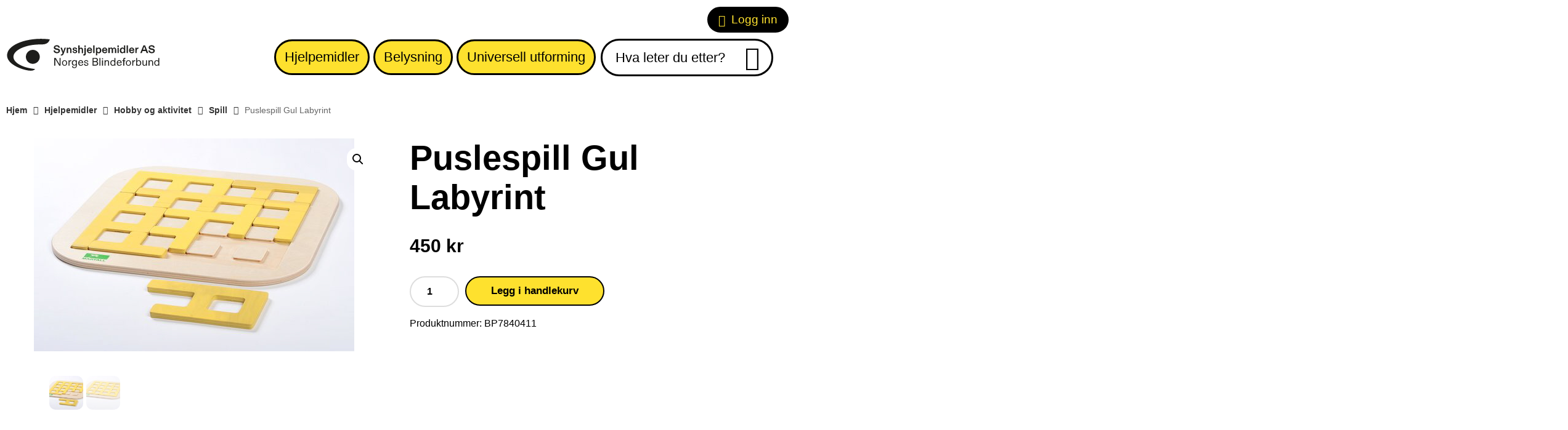

--- FILE ---
content_type: text/html; charset=UTF-8
request_url: https://www.adaptor.no/produkt/puslespill-gul-labyrint/
body_size: 15647
content:
<!doctype html>
<html lang="nb-NO">
<head>
<meta name="google-site-verification" content="H-PDsVeSuHj8gEz5PaEbNdWiOJgjYiX_5PIZhwsQmVs" />
<meta charset="UTF-8">
<meta name="viewport" content="width=device-width, initial-scale=1">
<meta name="HandheldFriendly" content="true">
<meta name="application-name" content="Synshjelpemidler">
<meta name="apple-mobile-web-app-title" content="Synshjelpemidler">
<meta name="apple-mobile-web-app-capable" content="yes">
<meta name="apple-mobile-web-app-status-bar-style" content="black-translucent">
<meta name="theme-color" content="#ffffff">
<meta name="msapplication-TileColor" content="#ffffff">
<meta name="msapplication-TileImage" content="https://www.synshjelpemidler.no/wp-content/themes/coretrek/assets/img/favicons/mstile-144x144.png">
<meta name="msapplication-config" content="https://www.synshjelpemidler.no/wp-content/themes/coretrek/assets/img/favicons/browserconfig.xml" />
<link rel="manifest" href="https://www.synshjelpemidler.no/wp-content/themes/coretrek/assets/img/favicons/site.webmanifest">
<link rel="mask-icon" href="https://www.synshjelpemidler.no/wp-content/themes/coretrek/assets/img/favicons/safari-pinned-tab.svg" color="#FFFFFF">
<link rel="apple-touch-icon" sizes="60x60" href="https://www.synshjelpemidler.no/wp-content/themes/coretrek/assets/img/favicons/apple-touch-icon-60x60.png">
<link rel="apple-touch-icon" sizes="76x76" href="https://www.synshjelpemidler.no/wp-content/themes/coretrek/assets/img/favicons/apple-touch-icon-76x76.png">
<link rel="apple-touch-icon" sizes="120x120" href="https://www.synshjelpemidler.no/wp-content/themes/coretrek/assets/img/favicons/apple-touch-icon-120x120.png">
<link rel="apple-touch-icon" sizes="152x152" href="https://www.synshjelpemidler.no/wp-content/themes/coretrek/assets/img/favicons/apple-touch-icon-152x152.png">
<link rel="apple-touch-icon" sizes="180x180" href="https://www.synshjelpemidler.no/wp-content/themes/coretrek/assets/img/favicons/apple-touch-icon-180x180.png">
<link rel="icon" type="image/png" sizes="16x16" href="https://www.synshjelpemidler.no/wp-content/themes/coretrek/assets/img/favicons/favicon-16x16.png">
<link rel="icon" type="image/png" sizes="32x32" href="https://www.synshjelpemidler.no/wp-content/themes/coretrek/assets/img/favicons/favicon-32x32.png">
<link rel="shortcut icon" type="image/x-icon" href="https://www.synshjelpemidler.no/wp-content/themes/coretrek/assets/img/favicons/favicon.ico" />
<link rel="preload" href="https://www.synshjelpemidler.no/wp-content/themes/coretrek/assets/fonts/google/poppins-v15-latin-regular.woff2" as="font" crossorigin>
<link rel="preload" href="https://www.synshjelpemidler.no/wp-content/themes/coretrek/assets/fonts/google/poppins-v15-latin-300.woff2" as="font" crossorigin>
<link rel="preload" href="https://www.synshjelpemidler.no/wp-content/themes/coretrek/assets/fonts/google/poppins-v15-latin-600.woff2" as="font" crossorigin>
<link rel="preload" href="https://www.synshjelpemidler.no/wp-content/themes/coretrek/assets/fonts/google/poppins-v15-latin-700.woff2" as="font" crossorigin>
<link rel="preload" href="https://www.synshjelpemidler.no/wp-content/themes/coretrek/assets/fonts/material-design-iconic-font.woff2" as="font" crossorigin>
<meta name='robots' content='index, follow, max-image-preview:large, max-snippet:-1, max-video-preview:-1' />
<!-- Google tag (gtag.js) consent mode dataLayer added by Site Kit -->
<script type="text/javascript" id="google_gtagjs-js-consent-mode-data-layer">
/* <![CDATA[ */
window.dataLayer = window.dataLayer || [];function gtag(){dataLayer.push(arguments);}
gtag('consent', 'default', {"ad_personalization":"denied","ad_storage":"denied","ad_user_data":"denied","analytics_storage":"denied","functionality_storage":"denied","security_storage":"denied","personalization_storage":"denied","region":["AT","BE","BG","CH","CY","CZ","DE","DK","EE","ES","FI","FR","GB","GR","HR","HU","IE","IS","IT","LI","LT","LU","LV","MT","NL","NO","PL","PT","RO","SE","SI","SK"],"wait_for_update":500});
window._googlesitekitConsentCategoryMap = {"statistics":["analytics_storage"],"marketing":["ad_storage","ad_user_data","ad_personalization"],"functional":["functionality_storage","security_storage"],"preferences":["personalization_storage"]};
window._googlesitekitConsents = {"ad_personalization":"denied","ad_storage":"denied","ad_user_data":"denied","analytics_storage":"denied","functionality_storage":"denied","security_storage":"denied","personalization_storage":"denied","region":["AT","BE","BG","CH","CY","CZ","DE","DK","EE","ES","FI","FR","GB","GR","HR","HU","IE","IS","IT","LI","LT","LU","LV","MT","NL","NO","PL","PT","RO","SE","SI","SK"],"wait_for_update":500};
/* ]]> */
</script>
<!-- End Google tag (gtag.js) consent mode dataLayer added by Site Kit -->

	<!-- This site is optimized with the Yoast SEO plugin v26.6 - https://yoast.com/wordpress/plugins/seo/ -->
	<link rel="canonical" href="https://www.synshjelpemidler.no/produkt/puslespill-gul-labyrint/" />
	<meta property="og:locale" content="nb_NO" />
	<meta property="og:type" content="article" />
	<meta property="og:title" content="Puslespill Gul Labyrint - Synshjelpemidler" />
	<meta property="og:url" content="https://www.synshjelpemidler.no/produkt/puslespill-gul-labyrint/" />
	<meta property="og:site_name" content="Synshjelpemidler" />
	<meta property="article:modified_time" content="2025-12-11T13:12:32+00:00" />
	<meta property="og:image" content="https://www.synshjelpemidler.no/wp-content/uploads/2021/02/BP7840411-2-auto_original.jpg" />
	<meta property="og:image:width" content="520" />
	<meta property="og:image:height" content="346" />
	<meta property="og:image:type" content="image/jpeg" />
	<meta name="twitter:card" content="summary_large_image" />
	<meta name="twitter:label1" content="Ansl. lesetid" />
	<meta name="twitter:data1" content="1 minutt" />
	<script type="application/ld+json" class="yoast-schema-graph">{"@context":"https://schema.org","@graph":[{"@type":"WebPage","@id":"https://www.synshjelpemidler.no/produkt/puslespill-gul-labyrint/","url":"https://www.synshjelpemidler.no/produkt/puslespill-gul-labyrint/","name":"Puslespill Gul Labyrint - Synshjelpemidler","isPartOf":{"@id":"https://www.synshjelpemidler.no/#website"},"primaryImageOfPage":{"@id":"https://www.synshjelpemidler.no/produkt/puslespill-gul-labyrint/#primaryimage"},"image":{"@id":"https://www.synshjelpemidler.no/produkt/puslespill-gul-labyrint/#primaryimage"},"thumbnailUrl":"https://www.synshjelpemidler.no/wp-content/uploads/2021/02/BP7840411-2-auto_original.jpg","datePublished":"2021-03-15T09:17:10+00:00","dateModified":"2025-12-11T13:12:32+00:00","breadcrumb":{"@id":"https://www.synshjelpemidler.no/produkt/puslespill-gul-labyrint/#breadcrumb"},"inLanguage":"nb-NO","potentialAction":[{"@type":"ReadAction","target":["https://www.synshjelpemidler.no/produkt/puslespill-gul-labyrint/"]}]},{"@type":"ImageObject","inLanguage":"nb-NO","@id":"https://www.synshjelpemidler.no/produkt/puslespill-gul-labyrint/#primaryimage","url":"https://www.synshjelpemidler.no/wp-content/uploads/2021/02/BP7840411-2-auto_original.jpg","contentUrl":"https://www.synshjelpemidler.no/wp-content/uploads/2021/02/BP7840411-2-auto_original.jpg","width":520,"height":346},{"@type":"BreadcrumbList","@id":"https://www.synshjelpemidler.no/produkt/puslespill-gul-labyrint/#breadcrumb","itemListElement":[{"@type":"ListItem","position":1,"name":"Hjem","item":"https://www.synshjelpemidler.no/"},{"@type":"ListItem","position":2,"name":"Butikkside","item":"https://www.synshjelpemidler.no/butikkside/"},{"@type":"ListItem","position":3,"name":"Hjelpemidler","item":"https://www.synshjelpemidler.no/produktkategori/hjelpemidler/"},{"@type":"ListItem","position":4,"name":"Hobby og aktivitet","item":"https://www.synshjelpemidler.no/produktkategori/hjelpemidler/hobby-og-aktivitet/"},{"@type":"ListItem","position":5,"name":"Spill","item":"https://www.synshjelpemidler.no/produktkategori/hjelpemidler/hobby-og-aktivitet/spill/"},{"@type":"ListItem","position":6,"name":"Puslespill Gul Labyrint"}]},{"@type":"WebSite","@id":"https://www.synshjelpemidler.no/#website","url":"https://www.synshjelpemidler.no/","name":"Synshjelpemidler","description":"Hjelpemidler og tjenester for blinde og svaksynte","publisher":{"@id":"https://www.synshjelpemidler.no/#organization"},"potentialAction":[{"@type":"SearchAction","target":{"@type":"EntryPoint","urlTemplate":"https://www.synshjelpemidler.no/?s={search_term_string}"},"query-input":{"@type":"PropertyValueSpecification","valueRequired":true,"valueName":"search_term_string"}}],"inLanguage":"nb-NO"},{"@type":"Organization","@id":"https://www.synshjelpemidler.no/#organization","name":"Adaptor Hjelpemidler AS","url":"https://www.synshjelpemidler.no/","logo":{"@type":"ImageObject","inLanguage":"nb-NO","@id":"https://www.synshjelpemidler.no/#/schema/logo/image/","url":"https://www.synshjelpemidler.no/wp-content/uploads/2021/02/adaptor-logo.svg","contentUrl":"https://www.synshjelpemidler.no/wp-content/uploads/2021/02/adaptor-logo.svg","caption":"Adaptor Hjelpemidler AS"},"image":{"@id":"https://www.synshjelpemidler.no/#/schema/logo/image/"}}]}</script>
	<!-- / Yoast SEO plugin. -->


<link rel="manifest" href="/wp-json/pwa-for-wp/v2/pwa-manifest-json">
<link rel="apple-touch-icon" sizes="512x512" href="https://www.synshjelpemidler.no/wp-content/plugins/pwa-for-wp/images/logo-512x512.png">
<link rel="apple-touch-icon-precomposed" sizes="192x192" href="https://www.synshjelpemidler.no/wp-content/plugins/pwa-for-wp/images/logo.png">
<link rel='dns-prefetch' href='//www.googletagmanager.com' />
<link rel="alternate" title="oEmbed (JSON)" type="application/json+oembed" href="https://www.synshjelpemidler.no/wp-json/oembed/1.0/embed?url=https%3A%2F%2Fwww.synshjelpemidler.no%2Fprodukt%2Fpuslespill-gul-labyrint%2F" />
<link rel="alternate" title="oEmbed (XML)" type="text/xml+oembed" href="https://www.synshjelpemidler.no/wp-json/oembed/1.0/embed?url=https%3A%2F%2Fwww.synshjelpemidler.no%2Fprodukt%2Fpuslespill-gul-labyrint%2F&#038;format=xml" />
<style id='wp-img-auto-sizes-contain-inline-css' type='text/css'>
img:is([sizes=auto i],[sizes^="auto," i]){contain-intrinsic-size:3000px 1500px}
/*# sourceURL=wp-img-auto-sizes-contain-inline-css */
</style>
<style id='wp-emoji-styles-inline-css' type='text/css'>

	img.wp-smiley, img.emoji {
		display: inline !important;
		border: none !important;
		box-shadow: none !important;
		height: 1em !important;
		width: 1em !important;
		margin: 0 0.07em !important;
		vertical-align: -0.1em !important;
		background: none !important;
		padding: 0 !important;
	}
/*# sourceURL=wp-emoji-styles-inline-css */
</style>
<style id='classic-theme-styles-inline-css' type='text/css'>
/*! This file is auto-generated */
.wp-block-button__link{color:#fff;background-color:#32373c;border-radius:9999px;box-shadow:none;text-decoration:none;padding:calc(.667em + 2px) calc(1.333em + 2px);font-size:1.125em}.wp-block-file__button{background:#32373c;color:#fff;text-decoration:none}
/*# sourceURL=/wp-includes/css/classic-themes.min.css */
</style>
<link rel='stylesheet' id='photoswipe-css' href='https://www.synshjelpemidler.no/wp-content/plugins/woocommerce/assets/css/photoswipe/photoswipe.min.css' type='text/css' media='all' />
<link rel='stylesheet' id='photoswipe-default-skin-css' href='https://www.synshjelpemidler.no/wp-content/plugins/woocommerce/assets/css/photoswipe/default-skin/default-skin.min.css' type='text/css' media='all' />
<link rel='stylesheet' id='woocommerce-layout-css' href='https://www.synshjelpemidler.no/wp-content/plugins/woocommerce/assets/css/woocommerce-layout.css' type='text/css' media='all' />
<link rel='stylesheet' id='woocommerce-smallscreen-css' href='https://www.synshjelpemidler.no/wp-content/plugins/woocommerce/assets/css/woocommerce-smallscreen.css' type='text/css' media='only screen and (max-width: 768px)' />
<link rel='stylesheet' id='woocommerce-general-css' href='https://www.synshjelpemidler.no/wp-content/plugins/woocommerce/assets/css/woocommerce.css' type='text/css' media='all' />
<style id='woocommerce-inline-inline-css' type='text/css'>
.woocommerce form .form-row .required { visibility: visible; }
/*# sourceURL=woocommerce-inline-inline-css */
</style>
<link rel='stylesheet' id='coretrek-style-css' href='https://www.synshjelpemidler.no/wp-content/themes/coretrek/deploy/coretrek-css.frontend.min.css?v=1.1.2' type='text/css' media='all' />
<link rel='stylesheet' id='pwaforwp-style-css' href='https://www.synshjelpemidler.no/wp-content/plugins/pwa-for-wp/assets/css/pwaforwp-main.min.css' type='text/css' media='all' />
<script type="text/javascript" src="https://www.synshjelpemidler.no/wp-includes/js/jquery/jquery.min.js" id="jquery-core-js"></script>
<script type="text/javascript" src="https://www.synshjelpemidler.no/wp-includes/js/jquery/jquery-migrate.min.js" id="jquery-migrate-js"></script>
<script type="text/javascript" src="https://www.synshjelpemidler.no/wp-content/plugins/woocommerce/assets/js/jquery-blockui/jquery.blockUI.min.js" id="wc-jquery-blockui-js" data-wp-strategy="defer"></script>
<script type="text/javascript" id="wc-add-to-cart-js-extra">
/* <![CDATA[ */
var wc_add_to_cart_params = {"ajax_url":"/wp-admin/admin-ajax.php","wc_ajax_url":"/?wc-ajax=%%endpoint%%","i18n_view_cart":"Vis handlekurv","cart_url":"https://www.synshjelpemidler.no/handlekurv/","is_cart":"","cart_redirect_after_add":"no"};
//# sourceURL=wc-add-to-cart-js-extra
/* ]]> */
</script>
<script type="text/javascript" src="https://www.synshjelpemidler.no/wp-content/plugins/woocommerce/assets/js/frontend/add-to-cart.min.js" id="wc-add-to-cart-js" defer="defer" data-wp-strategy="defer"></script>
<script type="text/javascript" src="https://www.synshjelpemidler.no/wp-content/plugins/woocommerce/assets/js/zoom/jquery.zoom.min.js" id="wc-zoom-js" defer="defer" data-wp-strategy="defer"></script>
<script type="text/javascript" src="https://www.synshjelpemidler.no/wp-content/plugins/woocommerce/assets/js/flexslider/jquery.flexslider.min.js" id="wc-flexslider-js" defer="defer" data-wp-strategy="defer"></script>
<script type="text/javascript" src="https://www.synshjelpemidler.no/wp-content/plugins/woocommerce/assets/js/photoswipe/photoswipe.min.js" id="wc-photoswipe-js" defer="defer" data-wp-strategy="defer"></script>
<script type="text/javascript" src="https://www.synshjelpemidler.no/wp-content/plugins/woocommerce/assets/js/photoswipe/photoswipe-ui-default.min.js" id="wc-photoswipe-ui-default-js" defer="defer" data-wp-strategy="defer"></script>
<script type="text/javascript" id="wc-single-product-js-extra">
/* <![CDATA[ */
var wc_single_product_params = {"i18n_required_rating_text":"Vennligst velg en vurdering","i18n_rating_options":["1 av 5 stjerner","2 av 5 stjerner","3 av 5 stjerner","4 av 5 stjerner","5 av 5 stjerner"],"i18n_product_gallery_trigger_text":"Se bildegalleri i fullskjerm","review_rating_required":"yes","flexslider":{"rtl":false,"animation":"slide","smoothHeight":true,"directionNav":false,"controlNav":"thumbnails","slideshow":false,"animationSpeed":500,"animationLoop":false,"allowOneSlide":false,"slider_enabled":true,"slider_options":{"rtl":false,"animation":"slide","controlNav":true,"directionNav":true,"smoothHeight":true,"slideshow":true,"animationSpeed":400,"animationLoop":true,"allowOneSlide":false}},"zoom_enabled":"1","zoom_options":[],"photoswipe_enabled":"1","photoswipe_options":{"shareEl":false,"closeOnScroll":false,"history":false,"hideAnimationDuration":0,"showAnimationDuration":0},"flexslider_enabled":"1"};
//# sourceURL=wc-single-product-js-extra
/* ]]> */
</script>
<script type="text/javascript" src="https://www.synshjelpemidler.no/wp-content/plugins/woocommerce/assets/js/frontend/single-product.min.js" id="wc-single-product-js" defer="defer" data-wp-strategy="defer"></script>
<script type="text/javascript" src="https://www.synshjelpemidler.no/wp-content/plugins/woocommerce/assets/js/js-cookie/js.cookie.min.js" id="wc-js-cookie-js" data-wp-strategy="defer"></script>

<!-- Google tag (gtag.js) snippet added by Site Kit -->
<!-- Google Analytics snippet added by Site Kit -->
<!-- Google Ads snippet added by Site Kit -->
<script type="text/javascript" src="https://www.googletagmanager.com/gtag/js?id=G-MX5EMD0ZKN" id="google_gtagjs-js" async></script>
<script type="text/javascript" id="google_gtagjs-js-after">
/* <![CDATA[ */
window.dataLayer = window.dataLayer || [];function gtag(){dataLayer.push(arguments);}
gtag("set","linker",{"domains":["www.synshjelpemidler.no"]});
gtag("js", new Date());
gtag("set", "developer_id.dZTNiMT", true);
gtag("config", "G-MX5EMD0ZKN", {"googlesitekit_post_type":"product"});
gtag("config", "AW-17493774346");
 window._googlesitekit = window._googlesitekit || {}; window._googlesitekit.throttledEvents = []; window._googlesitekit.gtagEvent = (name, data) => { var key = JSON.stringify( { name, data } ); if ( !! window._googlesitekit.throttledEvents[ key ] ) { return; } window._googlesitekit.throttledEvents[ key ] = true; setTimeout( () => { delete window._googlesitekit.throttledEvents[ key ]; }, 5 ); gtag( "event", name, { ...data, event_source: "site-kit" } ); }; 
//# sourceURL=google_gtagjs-js-after
/* ]]> */
</script>
<link rel="https://api.w.org/" href="https://www.synshjelpemidler.no/wp-json/" /><link rel="alternate" title="JSON" type="application/json" href="https://www.synshjelpemidler.no/wp-json/wp/v2/product/15858" /><link rel='shortlink' href='https://www.synshjelpemidler.no/?p=15858' />
<meta name="generator" content="Site Kit by Google 1.168.0" /><script>
(function(w,d,s,l,i){w[l]=w[l]||[];w[l].push({'gtm.start':new Date().getTime(),event:'gtm.js'});var f=d.getElementsByTagName(s)[0],j=d.createElement(s),dl=l!='dataLayer'?'&l='+l:'';j.async=true;j.src='https://www.googletagmanager.com/gtm.js?id='+i+dl;f.parentNode.insertBefore(j,f);})(window,document,'script','dataLayer','GTM-TM9HD55');
</script>
	<noscript><style>.woocommerce-product-gallery{ opacity: 1 !important; }</style></noscript>
	<link rel="icon" href="https://www.synshjelpemidler.no/wp-content/uploads/2025/05/cropped-NBF_Logo_Symbol_POS-32x32.jpg" sizes="32x32" />
<link rel="icon" href="https://www.synshjelpemidler.no/wp-content/uploads/2025/05/cropped-NBF_Logo_Symbol_POS-192x192.jpg" sizes="192x192" />
<meta name="msapplication-TileImage" content="https://www.synshjelpemidler.no/wp-content/uploads/2025/05/cropped-NBF_Logo_Symbol_POS-270x270.jpg" />
<meta name="pwaforwp" content="wordpress-plugin"/>
        <meta name="theme-color" content="#D5E0EB">
        <meta name="apple-mobile-web-app-title" content="Synshjelpemidler AS">
        <meta name="application-name" content="Synshjelpemidler AS">
        <meta name="apple-mobile-web-app-capable" content="yes">
        <meta name="apple-mobile-web-app-status-bar-style" content="default">
        <meta name="mobile-web-app-capable" content="yes">
        <meta name="apple-touch-fullscreen" content="yes">
<link rel="apple-touch-icon" sizes="192x192" href="https://www.synshjelpemidler.no/wp-content/plugins/pwa-for-wp/images/logo.png">
<link rel="apple-touch-icon" sizes="512x512" href="https://www.synshjelpemidler.no/wp-content/plugins/pwa-for-wp/images/logo-512x512.png">
		<style type="text/css" id="wp-custom-css">
			

.page-template-page-centered #content .col-image {
    width: 100%;
    height: 30vh;
    padding-bottom: 0;
    overflow: hidden;
    position: relative;
}
.page-template-page-centered #content .col-image img {
    max-height: none;
    position: absolute;
    bottom: 0;
    top: 0;
    left: 0;
    right: 0;
    margin: auto;
    min-width: 100%;
    min-height: 100%;
}
.wc-block-grid__products .wc-block-grid__product-image {
	display: block !important 
}
.slick-slider .slick-list .slick-track .slick-slide {padding-left: 5px;}		</style>
		<style id='global-styles-inline-css' type='text/css'>
:root{--wp--preset--aspect-ratio--square: 1;--wp--preset--aspect-ratio--4-3: 4/3;--wp--preset--aspect-ratio--3-4: 3/4;--wp--preset--aspect-ratio--3-2: 3/2;--wp--preset--aspect-ratio--2-3: 2/3;--wp--preset--aspect-ratio--16-9: 16/9;--wp--preset--aspect-ratio--9-16: 9/16;--wp--preset--color--black: #000000;--wp--preset--color--cyan-bluish-gray: #abb8c3;--wp--preset--color--white: #ffffff;--wp--preset--color--pale-pink: #f78da7;--wp--preset--color--vivid-red: #cf2e2e;--wp--preset--color--luminous-vivid-orange: #ff6900;--wp--preset--color--luminous-vivid-amber: #fcb900;--wp--preset--color--light-green-cyan: #7bdcb5;--wp--preset--color--vivid-green-cyan: #00d084;--wp--preset--color--pale-cyan-blue: #8ed1fc;--wp--preset--color--vivid-cyan-blue: #0693e3;--wp--preset--color--vivid-purple: #9b51e0;--wp--preset--gradient--vivid-cyan-blue-to-vivid-purple: linear-gradient(135deg,rgb(6,147,227) 0%,rgb(155,81,224) 100%);--wp--preset--gradient--light-green-cyan-to-vivid-green-cyan: linear-gradient(135deg,rgb(122,220,180) 0%,rgb(0,208,130) 100%);--wp--preset--gradient--luminous-vivid-amber-to-luminous-vivid-orange: linear-gradient(135deg,rgb(252,185,0) 0%,rgb(255,105,0) 100%);--wp--preset--gradient--luminous-vivid-orange-to-vivid-red: linear-gradient(135deg,rgb(255,105,0) 0%,rgb(207,46,46) 100%);--wp--preset--gradient--very-light-gray-to-cyan-bluish-gray: linear-gradient(135deg,rgb(238,238,238) 0%,rgb(169,184,195) 100%);--wp--preset--gradient--cool-to-warm-spectrum: linear-gradient(135deg,rgb(74,234,220) 0%,rgb(151,120,209) 20%,rgb(207,42,186) 40%,rgb(238,44,130) 60%,rgb(251,105,98) 80%,rgb(254,248,76) 100%);--wp--preset--gradient--blush-light-purple: linear-gradient(135deg,rgb(255,206,236) 0%,rgb(152,150,240) 100%);--wp--preset--gradient--blush-bordeaux: linear-gradient(135deg,rgb(254,205,165) 0%,rgb(254,45,45) 50%,rgb(107,0,62) 100%);--wp--preset--gradient--luminous-dusk: linear-gradient(135deg,rgb(255,203,112) 0%,rgb(199,81,192) 50%,rgb(65,88,208) 100%);--wp--preset--gradient--pale-ocean: linear-gradient(135deg,rgb(255,245,203) 0%,rgb(182,227,212) 50%,rgb(51,167,181) 100%);--wp--preset--gradient--electric-grass: linear-gradient(135deg,rgb(202,248,128) 0%,rgb(113,206,126) 100%);--wp--preset--gradient--midnight: linear-gradient(135deg,rgb(2,3,129) 0%,rgb(40,116,252) 100%);--wp--preset--font-size--small: 13px;--wp--preset--font-size--medium: 20px;--wp--preset--font-size--large: 36px;--wp--preset--font-size--x-large: 42px;--wp--preset--spacing--20: 0.44rem;--wp--preset--spacing--30: 0.67rem;--wp--preset--spacing--40: 1rem;--wp--preset--spacing--50: 1.5rem;--wp--preset--spacing--60: 2.25rem;--wp--preset--spacing--70: 3.38rem;--wp--preset--spacing--80: 5.06rem;--wp--preset--shadow--natural: 6px 6px 9px rgba(0, 0, 0, 0.2);--wp--preset--shadow--deep: 12px 12px 50px rgba(0, 0, 0, 0.4);--wp--preset--shadow--sharp: 6px 6px 0px rgba(0, 0, 0, 0.2);--wp--preset--shadow--outlined: 6px 6px 0px -3px rgb(255, 255, 255), 6px 6px rgb(0, 0, 0);--wp--preset--shadow--crisp: 6px 6px 0px rgb(0, 0, 0);}:where(.is-layout-flex){gap: 0.5em;}:where(.is-layout-grid){gap: 0.5em;}body .is-layout-flex{display: flex;}.is-layout-flex{flex-wrap: wrap;align-items: center;}.is-layout-flex > :is(*, div){margin: 0;}body .is-layout-grid{display: grid;}.is-layout-grid > :is(*, div){margin: 0;}:where(.wp-block-columns.is-layout-flex){gap: 2em;}:where(.wp-block-columns.is-layout-grid){gap: 2em;}:where(.wp-block-post-template.is-layout-flex){gap: 1.25em;}:where(.wp-block-post-template.is-layout-grid){gap: 1.25em;}.has-black-color{color: var(--wp--preset--color--black) !important;}.has-cyan-bluish-gray-color{color: var(--wp--preset--color--cyan-bluish-gray) !important;}.has-white-color{color: var(--wp--preset--color--white) !important;}.has-pale-pink-color{color: var(--wp--preset--color--pale-pink) !important;}.has-vivid-red-color{color: var(--wp--preset--color--vivid-red) !important;}.has-luminous-vivid-orange-color{color: var(--wp--preset--color--luminous-vivid-orange) !important;}.has-luminous-vivid-amber-color{color: var(--wp--preset--color--luminous-vivid-amber) !important;}.has-light-green-cyan-color{color: var(--wp--preset--color--light-green-cyan) !important;}.has-vivid-green-cyan-color{color: var(--wp--preset--color--vivid-green-cyan) !important;}.has-pale-cyan-blue-color{color: var(--wp--preset--color--pale-cyan-blue) !important;}.has-vivid-cyan-blue-color{color: var(--wp--preset--color--vivid-cyan-blue) !important;}.has-vivid-purple-color{color: var(--wp--preset--color--vivid-purple) !important;}.has-black-background-color{background-color: var(--wp--preset--color--black) !important;}.has-cyan-bluish-gray-background-color{background-color: var(--wp--preset--color--cyan-bluish-gray) !important;}.has-white-background-color{background-color: var(--wp--preset--color--white) !important;}.has-pale-pink-background-color{background-color: var(--wp--preset--color--pale-pink) !important;}.has-vivid-red-background-color{background-color: var(--wp--preset--color--vivid-red) !important;}.has-luminous-vivid-orange-background-color{background-color: var(--wp--preset--color--luminous-vivid-orange) !important;}.has-luminous-vivid-amber-background-color{background-color: var(--wp--preset--color--luminous-vivid-amber) !important;}.has-light-green-cyan-background-color{background-color: var(--wp--preset--color--light-green-cyan) !important;}.has-vivid-green-cyan-background-color{background-color: var(--wp--preset--color--vivid-green-cyan) !important;}.has-pale-cyan-blue-background-color{background-color: var(--wp--preset--color--pale-cyan-blue) !important;}.has-vivid-cyan-blue-background-color{background-color: var(--wp--preset--color--vivid-cyan-blue) !important;}.has-vivid-purple-background-color{background-color: var(--wp--preset--color--vivid-purple) !important;}.has-black-border-color{border-color: var(--wp--preset--color--black) !important;}.has-cyan-bluish-gray-border-color{border-color: var(--wp--preset--color--cyan-bluish-gray) !important;}.has-white-border-color{border-color: var(--wp--preset--color--white) !important;}.has-pale-pink-border-color{border-color: var(--wp--preset--color--pale-pink) !important;}.has-vivid-red-border-color{border-color: var(--wp--preset--color--vivid-red) !important;}.has-luminous-vivid-orange-border-color{border-color: var(--wp--preset--color--luminous-vivid-orange) !important;}.has-luminous-vivid-amber-border-color{border-color: var(--wp--preset--color--luminous-vivid-amber) !important;}.has-light-green-cyan-border-color{border-color: var(--wp--preset--color--light-green-cyan) !important;}.has-vivid-green-cyan-border-color{border-color: var(--wp--preset--color--vivid-green-cyan) !important;}.has-pale-cyan-blue-border-color{border-color: var(--wp--preset--color--pale-cyan-blue) !important;}.has-vivid-cyan-blue-border-color{border-color: var(--wp--preset--color--vivid-cyan-blue) !important;}.has-vivid-purple-border-color{border-color: var(--wp--preset--color--vivid-purple) !important;}.has-vivid-cyan-blue-to-vivid-purple-gradient-background{background: var(--wp--preset--gradient--vivid-cyan-blue-to-vivid-purple) !important;}.has-light-green-cyan-to-vivid-green-cyan-gradient-background{background: var(--wp--preset--gradient--light-green-cyan-to-vivid-green-cyan) !important;}.has-luminous-vivid-amber-to-luminous-vivid-orange-gradient-background{background: var(--wp--preset--gradient--luminous-vivid-amber-to-luminous-vivid-orange) !important;}.has-luminous-vivid-orange-to-vivid-red-gradient-background{background: var(--wp--preset--gradient--luminous-vivid-orange-to-vivid-red) !important;}.has-very-light-gray-to-cyan-bluish-gray-gradient-background{background: var(--wp--preset--gradient--very-light-gray-to-cyan-bluish-gray) !important;}.has-cool-to-warm-spectrum-gradient-background{background: var(--wp--preset--gradient--cool-to-warm-spectrum) !important;}.has-blush-light-purple-gradient-background{background: var(--wp--preset--gradient--blush-light-purple) !important;}.has-blush-bordeaux-gradient-background{background: var(--wp--preset--gradient--blush-bordeaux) !important;}.has-luminous-dusk-gradient-background{background: var(--wp--preset--gradient--luminous-dusk) !important;}.has-pale-ocean-gradient-background{background: var(--wp--preset--gradient--pale-ocean) !important;}.has-electric-grass-gradient-background{background: var(--wp--preset--gradient--electric-grass) !important;}.has-midnight-gradient-background{background: var(--wp--preset--gradient--midnight) !important;}.has-small-font-size{font-size: var(--wp--preset--font-size--small) !important;}.has-medium-font-size{font-size: var(--wp--preset--font-size--medium) !important;}.has-large-font-size{font-size: var(--wp--preset--font-size--large) !important;}.has-x-large-font-size{font-size: var(--wp--preset--font-size--x-large) !important;}
/*# sourceURL=global-styles-inline-css */
</style>
<link rel='stylesheet' id='wc-blocks-style-css' href='https://www.synshjelpemidler.no/wp-content/plugins/woocommerce/assets/client/blocks/wc-blocks.css' type='text/css' media='all' />
</head>
<body class="wp-singular product-template-default single single-product postid-15858 wp-theme-coretrek theme-coretrek woocommerce woocommerce-page woocommerce-no-js">
<noscript><iframe src="https://www.googletagmanager.com/ns.html?id=GTM-TM9HD55" height="0" width="0" style="display:none;visibility:hidden"></iframe></noscript>
<a class="skip-link screen-reader-text" href="#content" tabindex="1">Til innhold</a>
	<header id="header-wrapper">
        <h1 class="sr-only">Synshjelpemidler</h1>
                    <div id="header-top">        
                <div class="container">
                    <div class="row">
                        <nav class="support-menu-header-nav" aria-label="Toppmeny">
                            <ul id="support-menu-header" class="menu"><li class="menu-item"><a href="https://www.synshjelpemidler.no/min-konto/" class="core-login-menu-link"><em class="icon zmdi zmdi-lock"></em>Logg inn</a></li></ul>                        </nav>
                    </div>
                </div>             
            </div>
                            <div id="header-content">
                <div class="container">
                    <div class="row">
                        <div class="col-12">
                                                        <a id="logo-image" href="https://www.synshjelpemidler.no" tabindex="2">
                                                                    <img class="site-logo" src="https://www.synshjelpemidler.no/wp-content/uploads/2025/05/NBF_Logo_SynshjelpemidlerAS.svg" width="0" height="0" alt="">
                                                            </a>
                            <nav class="main-menu-nav" aria-label="Hovedmeny">
                                <ul id="main-menu" class="menu"><li id="menu-item-19081" class="menu-item menu-item-type-post_type menu-item-object-page menu-item-19081"><a href="https://www.synshjelpemidler.no/nettbutikk/hjelpemidler/">Hjelpemidler</a></li>
<li id="menu-item-19082" class="menu-item menu-item-type-post_type menu-item-object-page menu-item-19082"><a href="https://www.synshjelpemidler.no/nettbutikk/svaksyntbelysning/">Belysning</a></li>
<li id="menu-item-19083" class="menu-item menu-item-type-post_type menu-item-object-page menu-item-19083"><a href="https://www.synshjelpemidler.no/nettbutikk/universell-utforming/">Universell utforming</a></li>
<li id="sm_menu_ham" class="menu-item mobile-menu"><button title="Knapp for å åpne eller lukke mobilmeny" class="mobile-menu-wrapper"><span>Meny</span><em class="zmdi zmdi-menu menu-open"></em></button></li></ul>                            </nav>
                            <div id="header-search">
                                <form role="search" aria-label="Søk:" method="get" action="https://www.synshjelpemidler.no/">
                                    <label class="sr-only" for="search-header-input">Søkefelt</label>
                                    <input type="search" name="s" id="search-header-input" class="search-field" placeholder="Hva leter du etter?" value="">
                                    <input name="post_type" type="hidden" value="product">
                                    <button id="search-submit" type="submit" title="Knapp for å søke">
                                    <em class="zmdi zmdi-search"></em>
                                </button>
                                </form>
                            </div>
                                                    </div>
                    </div>
                </div>
            </div>
                            <div id="mobile-menues">
                <nav id="mobile-main-menu-nav-id" class="mobile-menu-nav" aria-label="Mobilmeny">
                    <ul id="mobile-main-menu" class="menu"><li class="menu-item menu-item-type-post_type menu-item-object-page menu-item-19081"><a href="https://www.synshjelpemidler.no/nettbutikk/hjelpemidler/">Hjelpemidler</a><li class="menu-item menu-item-type-post_type menu-item-object-page menu-item-19082"><a href="https://www.synshjelpemidler.no/nettbutikk/svaksyntbelysning/">Belysning</a><li class="menu-item menu-item-type-post_type menu-item-object-page menu-item-19083"><a href="https://www.synshjelpemidler.no/nettbutikk/universell-utforming/">Universell utforming</a></ul>                </nav>
                                    <nav id="mobile-support-menu-nav-id" class="mobile-menu-nav" aria-label="Mobilmeny">
                        <ul id="mobile-support-menu" class="menu"><li class="menu-item"><a href="https://www.synshjelpemidler.no/min-konto/" class="core-login-menu-link"><em class="icon zmdi zmdi-lock"></em>Logg inn</a></li></ul>                    </nav>
                            </div>
            </header>
	<main id="content" aria-label="Hovedinnhold">
        <div class="overlay"></div>
	<section id="page-wrapper">
            <div class="container">
                <div class="row">
                    <div class="col-12"><nav class="woocommerce-breadcrumb" aria-label="Breadcrumb"><a href="https://www.synshjelpemidler.no">Hjem</a><a href="https://www.synshjelpemidler.no/produktkategori/hjelpemidler/">Hjelpemidler</a><a href="https://www.synshjelpemidler.no/produktkategori/hjelpemidler/hobby-og-aktivitet/">Hobby og aktivitet</a><a href="https://www.synshjelpemidler.no/produktkategori/hjelpemidler/hobby-og-aktivitet/spill/">Spill</a>Puslespill Gul Labyrint</nav>
					
			<div class="woocommerce-notices-wrapper"></div><div id="product-15858" class="product type-product post-15858 status-publish first instock product_cat-hobby-og-aktivitet product_cat-lek-og-laer product_cat-spill has-post-thumbnail taxable shipping-taxable purchasable product-type-simple">

	<div class="woocommerce-product-gallery woocommerce-product-gallery--with-images woocommerce-product-gallery--columns-4 images" data-columns="4" style="opacity: 0; transition: opacity .25s ease-in-out;">
	<div class="woocommerce-product-gallery__wrapper">
		<div data-thumb="https://www.synshjelpemidler.no/wp-content/uploads/2021/02/BP7840411-2-auto_original-100x100.jpg" data-thumb-alt="Puslespill Gul Labyrint" data-thumb-srcset="https://www.synshjelpemidler.no/wp-content/uploads/2021/02/BP7840411-2-auto_original-100x100.jpg 100w, https://www.synshjelpemidler.no/wp-content/uploads/2021/02/BP7840411-2-auto_original-200x200.jpg 200w"  data-thumb-sizes="(max-width: 100px) 100vw, 100px" class="woocommerce-product-gallery__image"><a href="https://www.synshjelpemidler.no/wp-content/uploads/2021/02/BP7840411-2-auto_original.jpg"><img width="520" height="346" src="https://www.synshjelpemidler.no/wp-content/uploads/2021/02/BP7840411-2-auto_original.jpg" class="wp-post-image" alt="Puslespill Gul Labyrint" data-caption="" data-src="https://www.synshjelpemidler.no/wp-content/uploads/2021/02/BP7840411-2-auto_original.jpg" data-large_image="https://www.synshjelpemidler.no/wp-content/uploads/2021/02/BP7840411-2-auto_original.jpg" data-large_image_width="520" data-large_image_height="346" decoding="async" fetchpriority="high" srcset="https://www.synshjelpemidler.no/wp-content/uploads/2021/02/BP7840411-2-auto_original.jpg 520w, https://www.synshjelpemidler.no/wp-content/uploads/2021/02/BP7840411-2-auto_original-300x200.jpg 300w" sizes="(max-width: 520px) 100vw, 520px" /></a></div><div data-thumb="https://www.synshjelpemidler.no/wp-content/uploads/2021/02/BP7840411-auto_original-100x100.jpg" data-thumb-alt="Puslespill Gul Labyrint - Bilde 2" data-thumb-srcset="https://www.synshjelpemidler.no/wp-content/uploads/2021/02/BP7840411-auto_original-100x100.jpg 100w, https://www.synshjelpemidler.no/wp-content/uploads/2021/02/BP7840411-auto_original-200x200.jpg 200w"  data-thumb-sizes="(max-width: 100px) 100vw, 100px" class="woocommerce-product-gallery__image"><a href="https://www.synshjelpemidler.no/wp-content/uploads/2021/02/BP7840411-auto_original.jpg"><img width="520" height="346" src="https://www.synshjelpemidler.no/wp-content/uploads/2021/02/BP7840411-auto_original.jpg" class="" alt="Puslespill Gul Labyrint - Bilde 2" data-caption="" data-src="https://www.synshjelpemidler.no/wp-content/uploads/2021/02/BP7840411-auto_original.jpg" data-large_image="https://www.synshjelpemidler.no/wp-content/uploads/2021/02/BP7840411-auto_original.jpg" data-large_image_width="520" data-large_image_height="346" decoding="async" srcset="https://www.synshjelpemidler.no/wp-content/uploads/2021/02/BP7840411-auto_original.jpg 520w, https://www.synshjelpemidler.no/wp-content/uploads/2021/02/BP7840411-auto_original-300x200.jpg 300w" sizes="(max-width: 520px) 100vw, 520px" /></a></div>	</div>
</div>

	<div class="summary entry-summary">
		<h1 class="product_title entry-title">Puslespill Gul Labyrint</h1><p class="price"><span class="woocommerce-Price-amount amount"><bdi>450&nbsp;<span class="woocommerce-Price-currencySymbol">&#107;&#114;</span></bdi></span></p>

	
	<form class="cart" action="https://www.synshjelpemidler.no/produkt/puslespill-gul-labyrint/" method="post" enctype='multipart/form-data'>
		
		<div class="quantity">
		<label class="screen-reader-text" for="quantity_697bbbbeb9771">Puslespill Gul Labyrint antall</label>
	<input
		type="number"
				id="quantity_697bbbbeb9771"
		class="input-text qty text"
		name="quantity"
		value="1"
		aria-label="Produkt antall"
				min="1"
							step="1"
			placeholder=""
			inputmode="numeric"
			autocomplete="off"
			/>
	</div>

		<button type="submit" name="add-to-cart" value="15858" class="single_add_to_cart_button button alt">Legg i handlekurv</button>

			</form>

	
<div class="product_meta">

    
    
        <span class="sku_wrapper">Produktnummer: <span class="sku">BP7840411</span></span>

    
    <span class="posted_in">Kategorier: <a href="https://www.synshjelpemidler.no/produktkategori/hjelpemidler/hobby-og-aktivitet/" rel="tag">Hobby og aktivitet</a>, <a href="https://www.synshjelpemidler.no/produktkategori/hjelpemidler/hobby-og-aktivitet/lek-og-laer/" rel="tag">Lek og lær</a>, <a href="https://www.synshjelpemidler.no/produktkategori/hjelpemidler/hobby-og-aktivitet/spill/" rel="tag">Spill</a></span>
    
    
    
</div>
	</div>

	
	<div class="woocommerce-tabs wc-tabs-wrapper">
		<ul class="tabs wc-tabs" role="tablist">
							<li role="presentation" class="description_tab" id="tab-title-description">
					<a href="#tab-description" role="tab" aria-controls="tab-description">
						Produktinfo					</a>
				</li>
							<li role="presentation" class="attributes_tab_tab" id="tab-title-attributes_tab">
					<a href="#tab-attributes_tab" role="tab" aria-controls="tab-attributes_tab">
						Manual / info					</a>
				</li>
					</ul>
					<div class="woocommerce-Tabs-panel woocommerce-Tabs-panel--description panel entry-content wc-tab" id="tab-description" role="tabpanel" aria-labelledby="tab-title-description">
				
	<h2>Beskrivelse</h2>

<p>Et puslespill i Labyrint-serien. Dette er det nest letteste av dem og har fargen gul. Her kan du trene opp din logiske tankegang og løse matematiske problemer. Den har <strong>8 deler</strong> som alle er gule i fargen. Brettet måler 40&#215;40 cm. og er laget i tre. Vekt 1,3 kg.</p>
			</div>
					<div class="woocommerce-Tabs-panel woocommerce-Tabs-panel--attributes_tab panel entry-content wc-tab" id="tab-attributes_tab" role="tabpanel" aria-labelledby="tab-title-attributes_tab">
				<h2>Manual / info</h2>
            <table class="woocommerce-product-attributes shop_attributes">
                <tbody><tr class="woocommerce-product-attributes-item"><th class="woocommerce-product-attributes-item__label">Varenummer</th><td class="woocommerce-product-attributes-item__value">BP7840411</td></tr><tr class="woocommerce-product-attributes-item"><th class="woocommerce-product-attributes-item__label">Bredde</th><td class="woocommerce-product-attributes-item__value">400 mm</td></tr><tr class="woocommerce-product-attributes-item"><th class="woocommerce-product-attributes-item__label">Høyde</th><td class="woocommerce-product-attributes-item__value">20 mm</td></tr><tr class="woocommerce-product-attributes-item"><th class="woocommerce-product-attributes-item__label">Lengde</th><td class="woocommerce-product-attributes-item__value">400 mm</td></tr><tr class="woocommerce-product-attributes-item"><th class="woocommerce-product-attributes-item__label">Vekt</th><td class="woocommerce-product-attributes-item__value">1500 g</td></tr>
                </tbody>
            </table>			</div>
		
			</div>


	<section class="related products">

		<h2 class="title">Relaterte produkter</h2> <span class="heading-divider"></span>		<ul class="products columns-4">

			
					<li class="product type-product post-15827 status-publish first instock product_cat-spill has-post-thumbnail taxable shipping-taxable purchasable product-type-simple">
	<a href="https://www.synshjelpemidler.no/produkt/terning-for-blinde/" class="woocommerce-LoopProduct-link woocommerce-loop-product__link"><img width="300" height="252" src="https://www.synshjelpemidler.no/wp-content/uploads/2021/03/BP76520-auto_original-714x600-1-300x252.jpg" class="attachment-post-product size-post-product" alt="Terning for blinde" decoding="async" loading="lazy" srcset="https://www.synshjelpemidler.no/wp-content/uploads/2021/03/BP76520-auto_original-714x600-1-300x252.jpg 300w, https://www.synshjelpemidler.no/wp-content/uploads/2021/03/BP76520-auto_original-714x600-1.jpg 714w" sizes="auto, (max-width: 300px) 100vw, 300px" /><h2 class="woocommerce-loop-product__title">Terning for blinde</h2>
	<span class="price"><span class="woocommerce-Price-amount amount"><bdi>57&nbsp;<span class="woocommerce-Price-currencySymbol">&#107;&#114;</span></bdi></span></span>
</a><a href="/produkt/puslespill-gul-labyrint/?add-to-cart=15827" aria-describedby="woocommerce_loop_add_to_cart_link_describedby_15827" data-quantity="1" class="button product_type_simple add_to_cart_button ajax_add_to_cart" data-product_id="15827" data-product_sku="BP76500" aria-label="Legg i handlekurv: «Terning for blinde»" rel="nofollow" data-success_message="«Terning for blinde» ble lagt til i handlekurven" role="button">Legg i handlekurv</a>	<span id="woocommerce_loop_add_to_cart_link_describedby_15827" class="screen-reader-text">
			</span>
</li>

			
					<li class="product type-product post-15850 status-publish instock product_cat-spill has-post-thumbnail taxable shipping-taxable purchasable product-type-simple">
	<a href="https://www.synshjelpemidler.no/produkt/stigespillet-med-terning/" class="woocommerce-LoopProduct-link woocommerce-loop-product__link"><img width="300" height="201" src="https://www.synshjelpemidler.no/wp-content/uploads/2021/02/BP77560-auto_original-300x201.jpg" class="attachment-post-product size-post-product" alt="Stigespillet med terning" decoding="async" loading="lazy" srcset="https://www.synshjelpemidler.no/wp-content/uploads/2021/02/BP77560-auto_original-300x201.jpg 300w, https://www.synshjelpemidler.no/wp-content/uploads/2021/02/BP77560-auto_original.jpg 374w" sizes="auto, (max-width: 300px) 100vw, 300px" /><h2 class="woocommerce-loop-product__title">Stigespillet med terning</h2>
	<span class="price"><span class="woocommerce-Price-amount amount"><bdi>1 039&nbsp;<span class="woocommerce-Price-currencySymbol">&#107;&#114;</span></bdi></span></span>
</a><a href="/produkt/puslespill-gul-labyrint/?add-to-cart=15850" aria-describedby="woocommerce_loop_add_to_cart_link_describedby_15850" data-quantity="1" class="button product_type_simple add_to_cart_button ajax_add_to_cart" data-product_id="15850" data-product_sku="BP77560" aria-label="Legg i handlekurv: «Stigespillet med terning»" rel="nofollow" data-success_message="«Stigespillet med terning» ble lagt til i handlekurven" role="button">Legg i handlekurv</a>	<span id="woocommerce_loop_add_to_cart_link_describedby_15850" class="screen-reader-text">
			</span>
</li>

			
					<li class="product type-product post-15842 status-publish instock product_cat-spill has-post-thumbnail taxable shipping-taxable purchasable product-type-simple">
	<a href="https://www.synshjelpemidler.no/produkt/domino/" class="woocommerce-LoopProduct-link woocommerce-loop-product__link"><img width="300" height="203" src="https://www.synshjelpemidler.no/wp-content/uploads/2021/02/BP77400-auto_original-300x203.jpg" class="attachment-post-product size-post-product" alt="Domino" decoding="async" loading="lazy" srcset="https://www.synshjelpemidler.no/wp-content/uploads/2021/02/BP77400-auto_original-300x203.jpg 300w, https://www.synshjelpemidler.no/wp-content/uploads/2021/02/BP77400-auto_original-887x600.jpg 887w, https://www.synshjelpemidler.no/wp-content/uploads/2021/02/BP77400-auto_original.jpg 1280w" sizes="auto, (max-width: 300px) 100vw, 300px" /><h2 class="woocommerce-loop-product__title">Domino</h2>
	<span class="price"><span class="woocommerce-Price-amount amount"><bdi>390&nbsp;<span class="woocommerce-Price-currencySymbol">&#107;&#114;</span></bdi></span></span>
</a><a href="/produkt/puslespill-gul-labyrint/?add-to-cart=15842" aria-describedby="woocommerce_loop_add_to_cart_link_describedby_15842" data-quantity="1" class="button product_type_simple add_to_cart_button ajax_add_to_cart" data-product_id="15842" data-product_sku="BP77400" aria-label="Legg i handlekurv: «Domino»" rel="nofollow" data-success_message="«Domino» ble lagt til i handlekurven" role="button">Legg i handlekurv</a>	<span id="woocommerce_loop_add_to_cart_link_describedby_15842" class="screen-reader-text">
			</span>
</li>

			
					<li class="product type-product post-30660 status-publish last instock product_cat-hjelpemidler product_cat-hobby-og-aktivitet product_cat-lek-og-laer has-post-thumbnail taxable shipping-taxable purchasable product-type-simple">
	<a href="https://www.synshjelpemidler.no/produkt/produkt-stor-taktil-terning/" class="woocommerce-LoopProduct-link woocommerce-loop-product__link"><img width="300" height="300" src="https://www.synshjelpemidler.no/wp-content/uploads/2025/09/EXP4009_5-300x300.jpg" class="attachment-post-product size-post-product" alt="Stor taktil terning i skumplast– for lek, læring og aktivitet" decoding="async" loading="lazy" srcset="https://www.synshjelpemidler.no/wp-content/uploads/2025/09/EXP4009_5-300x300.jpg 300w, https://www.synshjelpemidler.no/wp-content/uploads/2025/09/EXP4009_5-200x200.jpg 200w, https://www.synshjelpemidler.no/wp-content/uploads/2025/09/EXP4009_5-100x100.jpg 100w, https://www.synshjelpemidler.no/wp-content/uploads/2025/09/EXP4009_5.jpg 500w" sizes="auto, (max-width: 300px) 100vw, 300px" /><h2 class="woocommerce-loop-product__title">Stor taktil terning i skumplast– for lek, læring og aktivitet</h2>
	<span class="price"><span class="woocommerce-Price-amount amount"><bdi>390&nbsp;<span class="woocommerce-Price-currencySymbol">&#107;&#114;</span></bdi></span></span>
</a><a href="/produkt/puslespill-gul-labyrint/?add-to-cart=30660" aria-describedby="woocommerce_loop_add_to_cart_link_describedby_30660" data-quantity="1" class="button product_type_simple add_to_cart_button ajax_add_to_cart" data-product_id="30660" data-product_sku="BP76535" aria-label="Legg i handlekurv: «Stor taktil terning i skumplast– for lek, læring og aktivitet»" rel="nofollow" data-success_message="«Stor taktil terning i skumplast– for lek, læring og aktivitet» ble lagt til i handlekurven" role="button">Legg i handlekurv</a>	<span id="woocommerce_loop_add_to_cart_link_describedby_30660" class="screen-reader-text">
			</span>
</li>

			
		</ul>

	</section>
	</div>


		
	          </div>
                </div>
            </div>
        </section>
	
</main><!-- #content -->
<footer id="footer" aria-label="Bunnområde">
        <div class="container">
        <div class="row">
                            <aside class="col-12 col-lg-3">
                    <a class="img-wrapper" href="https://www.synshjelpemidler.no">
                                                    <img src="https://www.synshjelpemidler.no/wp-content/uploads/2025/05/NBF_Logo_SynshjelpemidlerAS.svg" width="200" height="200" alt="">
                                            </a>
                                                <nav class="support-menu-footer-nav">
                                    <ul id="support-menu-footer" class="menu"><li id="menu-item-303" class="menu-item menu-item-type-post_type menu-item-object-page menu-item-303"><a href="https://www.synshjelpemidler.no/om-oss/">Om Synshjelpemidler</a></li>
<li id="menu-item-795" class="menu-item menu-item-type-post_type menu-item-object-page menu-item-795"><a href="https://www.synshjelpemidler.no/kontakt-oss/">Kontakt oss</a></li>
<li id="menu-item-28902" class="menu-item menu-item-type-post_type menu-item-object-page menu-item-28902"><a href="https://www.synshjelpemidler.no/ansatte/">Ansatte</a></li>
<li id="menu-item-12888" class="menu-item menu-item-type-post_type menu-item-object-page menu-item-12888"><a href="https://www.synshjelpemidler.no/aktuelt/">Aktuelt</a></li>
</ul>                            </nav>
                                    </aside>
                                        <aside class="col-12 col-lg-5">
                    <h1>Kontakt oss</h1>
                    <div class="contact-field">
                                                    <p><strong>Adresse:</strong> Synshjelpemidler AS<br />
Postboks 5915 Majorstuen<br />
0308 Oslo<br />
<br />
Org.nr 996 868 656</p>
                                                                            <p><a href="tel:&#43;47&#50;&#51;215&#53;5&#53;"><strong>Telefon:</strong> &#43;&#52;7&#32;23&#32;&#50;1&#32;5&#53; &#53;5</a></p>
                                                                                                    <p><strong>Levering:</strong> Synshjelpemidler AS<br />
Sporveisgata 10, 4 etg.<br />
0354 Oslo</p>
                                                                            <p><a href="mailto:&#105;&#110;&#102;&#111;&#64;&#115;y&#110;sh&#106;&#101;l&#112;&#101;&#109;i&#100;l&#101;&#114;&#46;n&#111;"><strong>E-post:</strong> i&#110;fo&#64;s&#121;&#110;s&#104;&#106;e&#108;&#112;&#101;&#109;&#105;dl&#101;&#114;.&#110;o</a></p>
                                            </div>
                </aside>
                         
                            <nav class="col-12 col-lg-4 social-media-navigation" aria-labelledby="social-media-h1">
                                            <h1 id="social-media-h1">Annet</h1>
                        <ul>
                                                        <li>
                                    <a class="single-social" href="https://www.facebook.com/hjelpemiddelkatalogen" title="Synshjelpemidler på Facebook" rel="nofollow noopener" target="_blank">
                                        <em class='zmdi zmdi-facebook'></em><span>Synshjelpemidler på Facebook</span>
                                    </a>
                                </li>
                                                            <li>
                                    <a class="single-social" href="https://youtube.com/channel/UCqL6KZ1OKRL2pwY99lgl6hw" title="Synshjelpemidler på YouTube" rel="nofollow noopener" target="_blank">
                                        <em class='zmdi zmdi-youtube'></em><span>Synshjelpemidler på YouTube</span>
                                    </a>
                                </li>
                                                    <li><a class="single-social" href="/vilkar-og-betingelser/" target="_blank">
                        <em class="zmdi zmdi-alert-circle"></em><span>Vilkår og betingelser</span>
                         </a>
                        </li>
                        <li><a class="single-social" href="https://www.blindeforbundet.no/" target="_blank">
                        <img src="https://www.synshjelpemidler.no/wp-content/themes/coretrek/assets/img/blindeforbundet-symbol-2022.png" alt="Blindforbundet logo" width="24" height=""><span>Blindeforbundet</span>
                         </a>
                        </li>
                        </ul>
                                        <img src="https://www.synshjelpemidler.no/wp-content/themes/coretrek/assets/img/nets-logo.png" alt="Nets logo" width="360" height="">
                </nav>
                    </div>
    </div>
    <div id="subfooter">
        <div class="container">
            <div class="row">
                <div class="col-12">
                    <a class="privacy-policy-link" href="https://www.synshjelpemidler.no/personvern-og-informasjonskapsler/" rel="privacy-policy">Personvern og informasjonskapsler</a><span role="separator" aria-hidden="true"></span>                    <a href="https://www.coretrek.no/" rel="nofollow noopener" target="_blank">Levert av: CoreTrek AS</a>
                </div>
            </div>
        </div>
    </div>
</footer>
<script type="speculationrules">
{"prefetch":[{"source":"document","where":{"and":[{"href_matches":"/*"},{"not":{"href_matches":["/wp-*.php","/wp-admin/*","/wp-content/uploads/*","/wp-content/*","/wp-content/plugins/*","/wp-content/themes/coretrek/*","/*\\?(.+)"]}},{"not":{"selector_matches":"a[rel~=\"nofollow\"]"}},{"not":{"selector_matches":".no-prefetch, .no-prefetch a"}}]},"eagerness":"conservative"}]}
</script>
   <script>
       jQuery(function($){
           // Check if the payment method label is present
           if ($('.woocommerce-order-overview__payment-method strong').length > 0) {
               // Replace the existing label text with "Test"
               $('.woocommerce-order-overview__payment-method strong').text('Faktura etter gjeldende avtale.');
           }
       });
   </script>
   <script type="application/ld+json">{"@context":"https://schema.org/","@graph":[{"@context":"https://schema.org/","@type":"BreadcrumbList","itemListElement":[{"@type":"ListItem","position":1,"item":{"name":"Hjem","@id":"https://www.synshjelpemidler.no"}},{"@type":"ListItem","position":2,"item":{"name":"Hjelpemidler","@id":"https://www.synshjelpemidler.no/produktkategori/hjelpemidler/"}},{"@type":"ListItem","position":3,"item":{"name":"Hobby og aktivitet","@id":"https://www.synshjelpemidler.no/produktkategori/hjelpemidler/hobby-og-aktivitet/"}},{"@type":"ListItem","position":4,"item":{"name":"Spill","@id":"https://www.synshjelpemidler.no/produktkategori/hjelpemidler/hobby-og-aktivitet/spill/"}},{"@type":"ListItem","position":5,"item":{"name":"Puslespill Gul Labyrint","@id":"https://www.synshjelpemidler.no/produkt/puslespill-gul-labyrint/"}}]},{"@context":"https://schema.org/","@type":"Product","@id":"https://www.synshjelpemidler.no/produkt/puslespill-gul-labyrint/#product","name":"Puslespill Gul Labyrint","url":"https://www.synshjelpemidler.no/produkt/puslespill-gul-labyrint/","description":"Et puslespill i Labyrint-serien. Dette er det nest\u00a0letteste av dem og har fargen gul. Her kan du trene opp din logiske tankegang og l\u00f8se matematiske problemer. Den har\u00a08 deler som alle er gule i fargen. Brettet m\u00e5ler 40x40 cm. og er laget i tre. Vekt 1,3 kg.","image":"https://www.synshjelpemidler.no/wp-content/uploads/2021/02/BP7840411-2-auto_original.jpg","sku":"BP7840411","offers":[{"@type":"Offer","priceSpecification":[{"@type":"UnitPriceSpecification","price":"450","priceCurrency":"NOK","valueAddedTaxIncluded":true,"validThrough":"2027-12-31"}],"priceValidUntil":"2027-12-31","availability":"https://schema.org/InStock","url":"https://www.synshjelpemidler.no/produkt/puslespill-gul-labyrint/","seller":{"@type":"Organization","name":"Synshjelpemidler","url":"https://www.synshjelpemidler.no"}}]}]}</script>
<div id="photoswipe-fullscreen-dialog" class="pswp" tabindex="-1" role="dialog" aria-modal="true" aria-hidden="true" aria-label="Fullskjermsbilde">
	<div class="pswp__bg"></div>
	<div class="pswp__scroll-wrap">
		<div class="pswp__container">
			<div class="pswp__item"></div>
			<div class="pswp__item"></div>
			<div class="pswp__item"></div>
		</div>
		<div class="pswp__ui pswp__ui--hidden">
			<div class="pswp__top-bar">
				<div class="pswp__counter"></div>
				<button class="pswp__button pswp__button--zoom" aria-label="Zoom in/ut"></button>
				<button class="pswp__button pswp__button--fs" aria-label="Fullskjermvisning av/på"></button>
				<button class="pswp__button pswp__button--share" aria-label="Del"></button>
				<button class="pswp__button pswp__button--close" aria-label="Lukk (Esc)"></button>
				<div class="pswp__preloader">
					<div class="pswp__preloader__icn">
						<div class="pswp__preloader__cut">
							<div class="pswp__preloader__donut"></div>
						</div>
					</div>
				</div>
			</div>
			<div class="pswp__share-modal pswp__share-modal--hidden pswp__single-tap">
				<div class="pswp__share-tooltip"></div>
			</div>
			<button class="pswp__button pswp__button--arrow--left" aria-label="Forrige (venstrepil)"></button>
			<button class="pswp__button pswp__button--arrow--right" aria-label="Neste (høyrepil)"></button>
			<div class="pswp__caption">
				<div class="pswp__caption__center"></div>
			</div>
		</div>
	</div>
</div>
	<script type='text/javascript'>
		(function () {
			var c = document.body.className;
			c = c.replace(/woocommerce-no-js/, 'woocommerce-js');
			document.body.className = c;
		})();
	</script>
	<script type="text/javascript" id="woocommerce-js-extra">
/* <![CDATA[ */
var woocommerce_params = {"ajax_url":"/wp-admin/admin-ajax.php","wc_ajax_url":"/?wc-ajax=%%endpoint%%","i18n_password_show":"Vis passord","i18n_password_hide":"Skjul passord"};
//# sourceURL=woocommerce-js-extra
/* ]]> */
</script>
<script type="text/javascript" src="https://www.synshjelpemidler.no/wp-content/plugins/woocommerce/assets/js/frontend/woocommerce.min.js" id="woocommerce-js" data-wp-strategy="defer"></script>
<script type="text/javascript" id="coretrek-script-js-extra">
/* <![CDATA[ */
var loc = {"ajax_url":"https://www.synshjelpemidler.no/wp-admin/admin-ajax.php","core_login_data_empty":"Du m\u00e5 oppgi brukernavn og passord","core_login_lostpassword_empty":"Du m\u00e5 oppgi brukernavn","core_login_resetpassword_empty":"Passord ett og to m\u00e5 angis, vare like og ikke tomme. Vennligst korriger.","core_search_employee_window_title":"Ansatte","core_back_text":"Tilbake","core_open_close_text":"\u00c5pne/Lukke undermeny","core_gallery_start":"Start bildespel","core_gallery_pause":"Pause bildespel","core_gallery_stop":"Stopp bildespel","core_gallery_next_slide":"Neste bilde","core_gallery_prev_slide":"Forrige bilde","core_gallery_start_animation":"Start animering","core_gallery_stop_animation":"Stop animering","core_gallery_button_title":"Slide","core_gallery_live_region_text":"Du er p\u00e5 slide","core_gallery_visually_hidden":"Nuvarande","core_gallery_image_instructions_text":"Hvis du endrer dette gjeldende bildet til denne hovedbildekarusellen, endres det n\u00e5v\u00e6rende bildet til miniatyrkarusellen som f\u00f8lger.","core_gallery_thumbnail_instructions_text":"Hvis du endrer den n\u00e5v\u00e6rende bildet til denne miniatyrkarusellen, endres den n\u00e5v\u00e6rende bildet til den forrige hovedbildekarusellen.","core_gallery_image_region_label":"Hovedbildekarusell","core_gallery_thumbnail_region_label":"Miniatyrkarusell"};
//# sourceURL=coretrek-script-js-extra
/* ]]> */
</script>
<script type="text/javascript" src="https://www.synshjelpemidler.no/wp-content/themes/coretrek/deploy/coretrek-js.frontend.min.js" id="coretrek-script-js"></script>
<script type="text/javascript" src="https://www.synshjelpemidler.no/wp-content/plugins/google-site-kit/dist/assets/js/googlesitekit-consent-mode-bc2e26cfa69fcd4a8261.js" id="googlesitekit-consent-mode-js"></script>
<script type="text/javascript" src="https://www.synshjelpemidler.no/wp-content/plugins/woocommerce/assets/js/sourcebuster/sourcebuster.min.js" id="sourcebuster-js-js"></script>
<script type="text/javascript" id="wc-order-attribution-js-extra">
/* <![CDATA[ */
var wc_order_attribution = {"params":{"lifetime":1.0000000000000000818030539140313095458623138256371021270751953125e-5,"session":30,"base64":false,"ajaxurl":"https://www.synshjelpemidler.no/wp-admin/admin-ajax.php","prefix":"wc_order_attribution_","allowTracking":true},"fields":{"source_type":"current.typ","referrer":"current_add.rf","utm_campaign":"current.cmp","utm_source":"current.src","utm_medium":"current.mdm","utm_content":"current.cnt","utm_id":"current.id","utm_term":"current.trm","utm_source_platform":"current.plt","utm_creative_format":"current.fmt","utm_marketing_tactic":"current.tct","session_entry":"current_add.ep","session_start_time":"current_add.fd","session_pages":"session.pgs","session_count":"udata.vst","user_agent":"udata.uag"}};
//# sourceURL=wc-order-attribution-js-extra
/* ]]> */
</script>
<script type="text/javascript" src="https://www.synshjelpemidler.no/wp-content/plugins/woocommerce/assets/js/frontend/order-attribution.min.js" id="wc-order-attribution-js"></script>
<script type="text/javascript" id="wp-consent-api-js-extra">
/* <![CDATA[ */
var consent_api = {"consent_type":"","waitfor_consent_hook":"","cookie_expiration":"30","cookie_prefix":"wp_consent","services":[]};
//# sourceURL=wp-consent-api-js-extra
/* ]]> */
</script>
<script type="text/javascript" src="https://www.synshjelpemidler.no/wp-content/plugins/wp-consent-api/assets/js/wp-consent-api.min.js" id="wp-consent-api-js"></script>
<script type="text/javascript" id="wp-consent-api-integration-js-before">
/* <![CDATA[ */
window.wc_order_attribution.params.consentCategory = "marketing";
//# sourceURL=wp-consent-api-integration-js-before
/* ]]> */
</script>
<script type="text/javascript" src="https://www.synshjelpemidler.no/wp-content/plugins/woocommerce/assets/js/frontend/wp-consent-api-integration.min.js" id="wp-consent-api-integration-js"></script>
<script type="text/javascript" id="googlesitekit-events-provider-woocommerce-js-before">
/* <![CDATA[ */
window._googlesitekit.wcdata = window._googlesitekit.wcdata || {};
window._googlesitekit.wcdata.products = [{"id":15827,"name":"Terning for blinde","categories":[{"name":"Spill"}],"price":57},{"id":15850,"name":"Stigespillet med terning","categories":[{"name":"Spill"}],"price":1039},{"id":15842,"name":"Domino","categories":[{"name":"Spill"}],"price":390},{"id":30660,"name":"Stor taktil terning i skumplast\u2013 for lek, l\u00e6ring og aktivitet","categories":[{"name":"Hjelpemidler"},{"name":"Hobby og aktivitet"},{"name":"Lek og l\u00e6r"}],"price":390}];
window._googlesitekit.wcdata.add_to_cart = null;
window._googlesitekit.wcdata.currency = "NOK";
window._googlesitekit.wcdata.eventsToTrack = ["add_to_cart","purchase"];
//# sourceURL=googlesitekit-events-provider-woocommerce-js-before
/* ]]> */
</script>
<script type="text/javascript" src="https://www.synshjelpemidler.no/wp-content/plugins/google-site-kit/dist/assets/js/googlesitekit-events-provider-woocommerce-56777fd664fb7392edc2.js" id="googlesitekit-events-provider-woocommerce-js" defer></script>
<script type="text/javascript" id="pwaforwp-js-js-extra">
/* <![CDATA[ */
var pwaforwp_js_obj = {"ajax_url":"https://www.synshjelpemidler.no/wp-admin/admin-ajax.php","pwa_ms_prefix":"","pwa_home_url":"https://www.synshjelpemidler.no/","loader_desktop":"0","loader_mobile":"0","loader_admin":"0","user_admin":"","loader_only_pwa":"0","reset_cookies":"0","force_rememberme":"0","swipe_navigation":"1","pwa_manifest_name":"pwa-manifest.json","is_desplay":"1","visibility_excludes":[],"utm_enabled":"0","utm_details":{"utm_source":"pwa-app","utm_medium":"pwa-app","utm_campaign":"pwa-campaign","utm_term":"pwa-term","utm_content":"pwa-content"},"next_post_url":"https://www.synshjelpemidler.no/produkt/puslespill-kvadrat/","prev_post_url":"https://www.synshjelpemidler.no/produkt/puslespill-bla-labyrint/"};
//# sourceURL=pwaforwp-js-js-extra
/* ]]> */
</script>
<script type="text/javascript" src="https://www.synshjelpemidler.no/wp-content/plugins/pwa-for-wp/assets/js/pwaforwp.min.js" id="pwaforwp-js-js"></script>
<script type="text/javascript" src="https://www.synshjelpemidler.no/wp-content/plugins/pwa-for-wp/assets/js/pwaforwp-video.min.js" id="pwaforwp-video-js-js"></script>
<script type="text/javascript" id="pwaforwp-download-js-js-extra">
/* <![CDATA[ */
var pwaforwp_download_js_obj = {"force_rememberme":"0"};
//# sourceURL=pwaforwp-download-js-js-extra
/* ]]> */
</script>
<script type="text/javascript" src="https://www.synshjelpemidler.no/wp-content/plugins/pwa-for-wp/assets/js/pwaforwp-download.min.js" id="pwaforwp-download-js-js"></script>
<script type="text/javascript" src="https://www.synshjelpemidler.no/pwa-register-sw.js" id="pwa-main-script-js"></script>
<script id="wp-emoji-settings" type="application/json">
{"baseUrl":"https://s.w.org/images/core/emoji/17.0.2/72x72/","ext":".png","svgUrl":"https://s.w.org/images/core/emoji/17.0.2/svg/","svgExt":".svg","source":{"concatemoji":"https://www.synshjelpemidler.no/wp-includes/js/wp-emoji-release.min.js"}}
</script>
<script type="module">
/* <![CDATA[ */
/*! This file is auto-generated */
const a=JSON.parse(document.getElementById("wp-emoji-settings").textContent),o=(window._wpemojiSettings=a,"wpEmojiSettingsSupports"),s=["flag","emoji"];function i(e){try{var t={supportTests:e,timestamp:(new Date).valueOf()};sessionStorage.setItem(o,JSON.stringify(t))}catch(e){}}function c(e,t,n){e.clearRect(0,0,e.canvas.width,e.canvas.height),e.fillText(t,0,0);t=new Uint32Array(e.getImageData(0,0,e.canvas.width,e.canvas.height).data);e.clearRect(0,0,e.canvas.width,e.canvas.height),e.fillText(n,0,0);const a=new Uint32Array(e.getImageData(0,0,e.canvas.width,e.canvas.height).data);return t.every((e,t)=>e===a[t])}function p(e,t){e.clearRect(0,0,e.canvas.width,e.canvas.height),e.fillText(t,0,0);var n=e.getImageData(16,16,1,1);for(let e=0;e<n.data.length;e++)if(0!==n.data[e])return!1;return!0}function u(e,t,n,a){switch(t){case"flag":return n(e,"\ud83c\udff3\ufe0f\u200d\u26a7\ufe0f","\ud83c\udff3\ufe0f\u200b\u26a7\ufe0f")?!1:!n(e,"\ud83c\udde8\ud83c\uddf6","\ud83c\udde8\u200b\ud83c\uddf6")&&!n(e,"\ud83c\udff4\udb40\udc67\udb40\udc62\udb40\udc65\udb40\udc6e\udb40\udc67\udb40\udc7f","\ud83c\udff4\u200b\udb40\udc67\u200b\udb40\udc62\u200b\udb40\udc65\u200b\udb40\udc6e\u200b\udb40\udc67\u200b\udb40\udc7f");case"emoji":return!a(e,"\ud83e\u1fac8")}return!1}function f(e,t,n,a){let r;const o=(r="undefined"!=typeof WorkerGlobalScope&&self instanceof WorkerGlobalScope?new OffscreenCanvas(300,150):document.createElement("canvas")).getContext("2d",{willReadFrequently:!0}),s=(o.textBaseline="top",o.font="600 32px Arial",{});return e.forEach(e=>{s[e]=t(o,e,n,a)}),s}function r(e){var t=document.createElement("script");t.src=e,t.defer=!0,document.head.appendChild(t)}a.supports={everything:!0,everythingExceptFlag:!0},new Promise(t=>{let n=function(){try{var e=JSON.parse(sessionStorage.getItem(o));if("object"==typeof e&&"number"==typeof e.timestamp&&(new Date).valueOf()<e.timestamp+604800&&"object"==typeof e.supportTests)return e.supportTests}catch(e){}return null}();if(!n){if("undefined"!=typeof Worker&&"undefined"!=typeof OffscreenCanvas&&"undefined"!=typeof URL&&URL.createObjectURL&&"undefined"!=typeof Blob)try{var e="postMessage("+f.toString()+"("+[JSON.stringify(s),u.toString(),c.toString(),p.toString()].join(",")+"));",a=new Blob([e],{type:"text/javascript"});const r=new Worker(URL.createObjectURL(a),{name:"wpTestEmojiSupports"});return void(r.onmessage=e=>{i(n=e.data),r.terminate(),t(n)})}catch(e){}i(n=f(s,u,c,p))}t(n)}).then(e=>{for(const n in e)a.supports[n]=e[n],a.supports.everything=a.supports.everything&&a.supports[n],"flag"!==n&&(a.supports.everythingExceptFlag=a.supports.everythingExceptFlag&&a.supports[n]);var t;a.supports.everythingExceptFlag=a.supports.everythingExceptFlag&&!a.supports.flag,a.supports.everything||((t=a.source||{}).concatemoji?r(t.concatemoji):t.wpemoji&&t.twemoji&&(r(t.twemoji),r(t.wpemoji)))});
//# sourceURL=https://www.synshjelpemidler.no/wp-includes/js/wp-emoji-loader.min.js
/* ]]> */
</script>
            <script>
                document.addEventListener("DOMContentLoaded", function() {
});
jQuery(document).ready(function($) {
    //setTimeout(function() { $('.flex-control-nav').slick({ infinite: false, slidesToShow: 4, slidesToScroll: 1, }); }, 300);
    setTimeout(function() { 
        $('.flex-control-nav').slick({
            slidesToShow: 8, // Number of thumbnails to show at a time
            slidesToScroll: 8,
           //asNavFor: '.woocommerce-product-gallery__wrapper', // Link to the main product image slider
            dots: false,
            focusOnSelect: true,
           //centerMode: true,
            //prevArrow: '<button type="button" class="slick-prev">Previous</button>', // Custom navigation buttons
           // nextArrow: '<button type="button" class="slick-next">Next</button>',
            responsive: [
                {
                    breakpoint: 768,
                    settings: {
                        slidesToShow: 6, // Adjust number of thumbnails for smaller screens if needed
                         slidesToScroll: 6,
                    }
                },
                {
                    breakpoint: 480,
                    settings: {
                        slidesToShow: 4, // Adjust number of thumbnails for smaller screens if needed
                         slidesToScroll: 4,
                    }
                }
            ]/**/
        });
    }, 300);
});
            </script>
            </body>
</html><!-- WP Fastest Cache file was created in 0.522 seconds, on 29.01.2026 @ 20:57 --><!-- via php -->

--- FILE ---
content_type: text/css
request_url: https://www.synshjelpemidler.no/wp-content/themes/coretrek/deploy/coretrek-css.frontend.min.css?v=1.1.2
body_size: 37673
content:
html{line-height:1.15;-webkit-text-size-adjust:100%}body{margin:0}h1{font-size:2em;margin:.67em 15}hr{box-sizing:content-box;height:0;overflow:visible}pre{font-family:monospace,monospace;font-size:1em}a{background-color:transparent}abbr[title]{border-bottom:none;text-decoration:underline;text-decoration:underline dotted}b,strong{font-weight:bolder}code,kbd,samp{font-family:monospace,monospace;font-size:1em}small{font-size:80%}sub,sup{font-size:75%;line-height:0;position:relative;vertical-align:baseline}sub{bottom:-.25em}sup{top:-.5em}img{border-style:none}button,input,optgroup,select,textarea{font-family:inherit;font-size:100%;line-height:1.15;margin:0}button,input{overflow:visible}button,select{text-transform:none}[type=button],[type=reset],[type=submit],button{-webkit-appearance:button}[type=button]::-moz-focus-inner,[type=reset]::-moz-focus-inner,[type=submit]::-moz-focus-inner,button::-moz-focus-inner{border-style:none;padding:0}[type=button]:-moz-focusring,[type=reset]:-moz-focusring,[type=submit]:-moz-focusring,button:-moz-focusring{outline:1px dotted ButtonText}fieldset{padding:.35em .75em .625em}legend{box-sizing:border-box;color:inherit;display:table;max-width:100%;padding:0;white-space:normal}progress{vertical-align:baseline}textarea{overflow:auto}[type=checkbox],[type=radio]{box-sizing:border-box;padding:0}[type=number]::-webkit-inner-spin-button,[type=number]::-webkit-outer-spin-button{height:auto}[type=search]{-webkit-appearance:textfield;outline-offset:-2px}[type=search]::-webkit-search-decoration{-webkit-appearance:none}::-webkit-file-upload-button{-webkit-appearance:button;font:inherit}details{display:block}summary{display:list-item}template{display:none}[hidden]{display:none}*{-webkit-box-sizing:border-box;-moz-box-sizing:border-box;box-sizing:border-box}body{overflow:hidden}.container{width:100%;padding-right:15px;padding-left:15px;margin-right:auto;margin-left:auto}@media (min-width:576px){.container{padding:0 15px}}@media (min-width:768px){.container{padding:0 15px}}@media (min-width:992px){.container{max-width:960px}}@media (min-width:1200px){.container{max-width:1340px}}.container-fluid{width:100%;padding-right:15px;padding-left:15px;margin-right:auto;margin-left:auto}.row{display:flex;flex-wrap:wrap;margin-right:-15px;margin-left:-15px}.no-gutters{margin-right:0;margin-left:0}.no-gutters>.col,.no-gutters>[class*=col-]{padding-right:0;padding-left:0}.col,.col-1,.col-10,.col-11,.col-12,.col-2,.col-3,.col-4,.col-5,.col-6,.col-7,.col-8,.col-9,.col-auto,.col-lg,.col-lg-1,.col-lg-10,.col-lg-11,.col-lg-12,.col-lg-2,.col-lg-3,.col-lg-4,.col-lg-5,.col-lg-6,.col-lg-7,.col-lg-8,.col-lg-9,.col-lg-auto,.col-md,.col-md-1,.col-md-10,.col-md-11,.col-md-12,.col-md-2,.col-md-3,.col-md-4,.col-md-5,.col-md-6,.col-md-7,.col-md-8,.col-md-9,.col-md-auto,.col-sm,.col-sm-1,.col-sm-10,.col-sm-11,.col-sm-12,.col-sm-2,.col-sm-3,.col-sm-4,.col-sm-5,.col-sm-6,.col-sm-7,.col-sm-8,.col-sm-9,.col-sm-auto,.col-xl,.col-xl-1,.col-xl-10,.col-xl-11,.col-xl-12,.col-xl-2,.col-xl-3,.col-xl-4,.col-xl-5,.col-xl-6,.col-xl-7,.col-xl-8,.col-xl-9,.col-xl-auto{position:relative;width:100%;padding-right:15px;padding-left:15px}.col{flex-basis:0;flex-grow:1;max-width:100%}.col-auto{flex:0 0 auto;width:auto;max-width:100%}.col-1{flex:0 0 8.333333%;max-width:8.333333%}.col-2{flex:0 0 16.666667%;max-width:16.666667%}.col-3{flex:0 0 25%;max-width:25%}.col-4{flex:0 0 33.333333%;max-width:33.333333%}.col-5{flex:0 0 41.666667%;max-width:41.666667%}.col-6{flex:0 0 50%;max-width:50%}.col-7{flex:0 0 58.333333%;max-width:58.333333%}.col-8{flex:0 0 66.666667%;max-width:66.666667%}.col-9{flex:0 0 75%;max-width:75%}.col-10{flex:0 0 83.333333%;max-width:83.333333%}.col-11{flex:0 0 91.666667%;max-width:91.666667%}.col-12{flex:0 0 100%;max-width:100%}.order-first{order:-1}.order-last{order:13}.order-0{order:0}.order-1{order:1}.order-2{order:2}.order-3{order:3}.order-4{order:4}.order-5{order:5}.order-6{order:6}.order-7{order:7}.order-8{order:8}.order-9{order:9}.order-10{order:10}.order-11{order:11}.order-12{order:12}.offset-1{margin-left:8.333333%}.offset-2{margin-left:16.666667%}.offset-3{margin-left:25%}.offset-4{margin-left:33.333333%}.offset-5{margin-left:41.666667%}.offset-6{margin-left:50%}.offset-7{margin-left:58.333333%}.offset-8{margin-left:66.666667%}.offset-9{margin-left:75%}.offset-10{margin-left:83.333333%}.offset-11{margin-left:91.666667%}@media (min-width:576px){.col-sm{flex-basis:0;flex-grow:1;max-width:100%}.col-sm-auto{flex:0 0 auto;width:auto;max-width:100%}.col-sm-1{flex:0 0 8.333333%;max-width:8.333333%}.col-sm-2{flex:0 0 16.666667%;max-width:16.666667%}.col-sm-3{flex:0 0 25%;max-width:25%}.col-sm-4{flex:0 0 33.333333%;max-width:33.333333%}.col-sm-5{flex:0 0 41.666667%;max-width:41.666667%}.col-sm-6{flex:0 0 50%;max-width:50%}.col-sm-7{flex:0 0 58.333333%;max-width:58.333333%}.col-sm-8{flex:0 0 66.666667%;max-width:66.666667%}.col-sm-9{flex:0 0 75%;max-width:75%}.col-sm-10{flex:0 0 83.333333%;max-width:83.333333%}.col-sm-11{flex:0 0 91.666667%;max-width:91.666667%}.col-sm-12{flex:0 0 100%;max-width:100%}.order-sm-first{order:-1}.order-sm-last{order:13}.order-sm-0{order:0}.order-sm-1{order:1}.order-sm-2{order:2}.order-sm-3{order:3}.order-sm-4{order:4}.order-sm-5{order:5}.order-sm-6{order:6}.order-sm-7{order:7}.order-sm-8{order:8}.order-sm-9{order:9}.order-sm-10{order:10}.order-sm-11{order:11}.order-sm-12{order:12}.offset-sm-0{margin-left:0}.offset-sm-1{margin-left:8.333333%}.offset-sm-2{margin-left:16.666667%}.offset-sm-3{margin-left:25%}.offset-sm-4{margin-left:33.333333%}.offset-sm-5{margin-left:41.666667%}.offset-sm-6{margin-left:50%}.offset-sm-7{margin-left:58.333333%}.offset-sm-8{margin-left:66.666667%}.offset-sm-9{margin-left:75%}.offset-sm-10{margin-left:83.333333%}.offset-sm-11{margin-left:91.666667%}}@media (min-width:768px){.col-md{flex-basis:0;flex-grow:1;max-width:100%}.col-md-auto{flex:0 0 auto;width:auto;max-width:100%}.col-md-1{flex:0 0 8.333333%;max-width:8.333333%}.col-md-2{flex:0 0 16.666667%;max-width:16.666667%}.col-md-3{flex:0 0 25%;max-width:25%}.col-md-4{flex:0 0 33.333333%;max-width:33.333333%}.col-md-5{flex:0 0 41.666667%;max-width:41.666667%}.col-md-6{flex:0 0 50%;max-width:50%}.col-md-7{flex:0 0 58.333333%;max-width:58.333333%}.col-md-8{flex:0 0 66.666667%;max-width:66.666667%}.col-md-9{flex:0 0 75%;max-width:75%}.col-md-10{flex:0 0 83.333333%;max-width:83.333333%}.col-md-11{flex:0 0 91.666667%;max-width:91.666667%}.col-md-12{flex:0 0 100%;max-width:100%}.order-md-first{order:-1}.order-md-last{order:13}.order-md-0{order:0}.order-md-1{order:1}.order-md-2{order:2}.order-md-3{order:3}.order-md-4{order:4}.order-md-5{order:5}.order-md-6{order:6}.order-md-7{order:7}.order-md-8{order:8}.order-md-9{order:9}.order-md-10{order:10}.order-md-11{order:11}.order-md-12{order:12}.offset-md-0{margin-left:0}.offset-md-1{margin-left:8.333333%}.offset-md-2{margin-left:16.666667%}.offset-md-3{margin-left:25%}.offset-md-4{margin-left:33.333333%}.offset-md-5{margin-left:41.666667%}.offset-md-6{margin-left:50%}.offset-md-7{margin-left:58.333333%}.offset-md-8{margin-left:66.666667%}.offset-md-9{margin-left:75%}.offset-md-10{margin-left:83.333333%}.offset-md-11{margin-left:91.666667%}}@media (min-width:992px){.col-lg{flex-basis:0;flex-grow:1;max-width:100%}.col-lg-auto{flex:0 0 auto;width:auto;max-width:100%}.col-lg-1{flex:0 0 8.333333%;max-width:8.333333%}.col-lg-2{flex:0 0 16.666667%;max-width:16.666667%}.col-lg-3{flex:0 0 25%;max-width:25%}.col-lg-4{flex:0 0 33.333333%;max-width:33.333333%}.col-lg-5{flex:0 0 41.666667%;max-width:41.666667%}.col-lg-6{flex:0 0 50%;max-width:50%}.col-lg-7{flex:0 0 58.333333%;max-width:58.333333%}.col-lg-8{flex:0 0 66.666667%;max-width:66.666667%}.col-lg-9{flex:0 0 75%;max-width:75%}.col-lg-10{flex:0 0 83.333333%;max-width:83.333333%}.col-lg-11{flex:0 0 91.666667%;max-width:91.666667%}.col-lg-12{flex:0 0 100%;max-width:100%}.order-lg-first{order:-1}.order-lg-last{order:13}.order-lg-0{order:0}.order-lg-1{order:1}.order-lg-2{order:2}.order-lg-3{order:3}.order-lg-4{order:4}.order-lg-5{order:5}.order-lg-6{order:6}.order-lg-7{order:7}.order-lg-8{order:8}.order-lg-9{order:9}.order-lg-10{order:10}.order-lg-11{order:11}.order-lg-12{order:12}.offset-lg-0{margin-left:0}.offset-lg-1{margin-left:8.333333%}.offset-lg-2{margin-left:16.666667%}.offset-lg-3{margin-left:25%}.offset-lg-4{margin-left:33.333333%}.offset-lg-5{margin-left:41.666667%}.offset-lg-6{margin-left:50%}.offset-lg-7{margin-left:58.333333%}.offset-lg-8{margin-left:66.666667%}.offset-lg-9{margin-left:75%}.offset-lg-10{margin-left:83.333333%}.offset-lg-11{margin-left:91.666667%}}@media (min-width:1200px){.col-xl{flex-basis:0;flex-grow:1;max-width:100%}.col-xl-auto{flex:0 0 auto;width:auto;max-width:100%}.col-xl-1{flex:0 0 8.333333%;max-width:8.333333%}.col-xl-2{flex:0 0 16.666667%;max-width:16.666667%}.col-xl-3{flex:0 0 25%;max-width:25%}.col-xl-4{flex:0 0 33.333333%;max-width:33.333333%}.col-xl-5{flex:0 0 41.666667%;max-width:41.666667%}.col-xl-6{flex:0 0 50%;max-width:50%}.col-xl-7{flex:0 0 58.333333%;max-width:58.333333%}.col-xl-8{flex:0 0 66.666667%;max-width:66.666667%}.col-xl-9{flex:0 0 75%;max-width:75%}.col-xl-10{flex:0 0 83.333333%;max-width:83.333333%}.col-xl-11{flex:0 0 91.666667%;max-width:91.666667%}.col-xl-12{flex:0 0 100%;max-width:100%}.order-xl-first{order:-1}.order-xl-last{order:13}.order-xl-0{order:0}.order-xl-1{order:1}.order-xl-2{order:2}.order-xl-3{order:3}.order-xl-4{order:4}.order-xl-5{order:5}.order-xl-6{order:6}.order-xl-7{order:7}.order-xl-8{order:8}.order-xl-9{order:9}.order-xl-10{order:10}.order-xl-11{order:11}.order-xl-12{order:12}.offset-xl-0{margin-left:0}.offset-xl-1{margin-left:8.333333%}.offset-xl-2{margin-left:16.666667%}.offset-xl-3{margin-left:25%}.offset-xl-4{margin-left:33.333333%}.offset-xl-5{margin-left:41.666667%}.offset-xl-6{margin-left:50%}.offset-xl-7{margin-left:58.333333%}.offset-xl-8{margin-left:66.666667%}.offset-xl-9{margin-left:75%}.offset-xl-10{margin-left:83.333333%}.offset-xl-11{margin-left:91.666667%}}.d-none{display:none!important}.d-inline{display:inline!important}.d-inline-block{display:inline-block!important}.d-block{display:block!important}.d-table{display:table!important}.d-table-row{display:table-row!important}.d-table-cell{display:table-cell!important}.d-flex{display:flex!important}.d-inline-flex{display:inline-flex!important}@media (min-width:576px){.d-sm-none{display:none!important}.d-sm-inline{display:inline!important}.d-sm-inline-block{display:inline-block!important}.d-sm-block{display:block!important}.d-sm-table{display:table!important}.d-sm-table-row{display:table-row!important}.d-sm-table-cell{display:table-cell!important}.d-sm-flex{display:flex!important}.d-sm-inline-flex{display:inline-flex!important}}@media (min-width:768px){.d-md-none{display:none!important}.d-md-inline{display:inline!important}.d-md-inline-block{display:inline-block!important}.d-md-block{display:block!important}.d-md-table{display:table!important}.d-md-table-row{display:table-row!important}.d-md-table-cell{display:table-cell!important}.d-md-flex{display:flex!important}.d-md-inline-flex{display:inline-flex!important}}@media (min-width:992px){.d-lg-none{display:none!important}.d-lg-inline{display:inline!important}.d-lg-inline-block{display:inline-block!important}.d-lg-block{display:block!important}.d-lg-table{display:table!important}.d-lg-table-row{display:table-row!important}.d-lg-table-cell{display:table-cell!important}.d-lg-flex{display:flex!important}.d-lg-inline-flex{display:inline-flex!important}}@media (min-width:1200px){.d-xl-none{display:none!important}.d-xl-inline{display:inline!important}.d-xl-inline-block{display:inline-block!important}.d-xl-block{display:block!important}.d-xl-table{display:table!important}.d-xl-table-row{display:table-row!important}.d-xl-table-cell{display:table-cell!important}.d-xl-flex{display:flex!important}.d-xl-inline-flex{display:inline-flex!important}}@media print{.d-print-none{display:none!important}.d-print-inline{display:inline!important}.d-print-inline-block{display:inline-block!important}.d-print-block{display:block!important}.d-print-table{display:table!important}.d-print-table-row{display:table-row!important}.d-print-table-cell{display:table-cell!important}.d-print-flex{display:flex!important}.d-print-inline-flex{display:inline-flex!important}}.flex-row{flex-direction:row!important}.flex-column{flex-direction:column!important}.flex-row-reverse{flex-direction:row-reverse!important}.flex-column-reverse{flex-direction:column-reverse!important}.flex-wrap{flex-wrap:wrap!important}.flex-nowrap{flex-wrap:nowrap!important}.flex-wrap-reverse{flex-wrap:wrap-reverse!important}.flex-fill{flex:1 1 auto!important}.flex-grow-0{flex-grow:0!important}.flex-grow-1{flex-grow:1!important}.flex-shrink-0{flex-shrink:0!important}.flex-shrink-1{flex-shrink:1!important}.justify-content-start{justify-content:flex-start!important}.justify-content-end{justify-content:flex-end!important}.justify-content-center{justify-content:center!important}.justify-content-between{justify-content:space-between!important}.justify-content-around{justify-content:space-around!important}.align-items-start{align-items:flex-start!important}.align-items-end{align-items:flex-end!important}.align-items-center{align-items:center!important}.align-items-baseline{align-items:baseline!important}.align-items-stretch{align-items:stretch!important}.align-content-start{align-content:flex-start!important}.align-content-end{align-content:flex-end!important}.align-content-center{align-content:center!important}.align-content-between{align-content:space-between!important}.align-content-around{align-content:space-around!important}.align-content-stretch{align-content:stretch!important}.align-self-auto{align-self:auto!important}.align-self-start{align-self:flex-start!important}.align-self-end{align-self:flex-end!important}.align-self-center{align-self:center!important}.align-self-baseline{align-self:baseline!important}.align-self-stretch{align-self:stretch!important}@media (min-width:576px){.flex-sm-row{flex-direction:row!important}.flex-sm-column{flex-direction:column!important}.flex-sm-row-reverse{flex-direction:row-reverse!important}.flex-sm-column-reverse{flex-direction:column-reverse!important}.flex-sm-wrap{flex-wrap:wrap!important}.flex-sm-nowrap{flex-wrap:nowrap!important}.flex-sm-wrap-reverse{flex-wrap:wrap-reverse!important}.flex-sm-fill{flex:1 1 auto!important}.flex-sm-grow-0{flex-grow:0!important}.flex-sm-grow-1{flex-grow:1!important}.flex-sm-shrink-0{flex-shrink:0!important}.flex-sm-shrink-1{flex-shrink:1!important}.justify-content-sm-start{justify-content:flex-start!important}.justify-content-sm-end{justify-content:flex-end!important}.justify-content-sm-center{justify-content:center!important}.justify-content-sm-between{justify-content:space-between!important}.justify-content-sm-around{justify-content:space-around!important}.align-items-sm-start{align-items:flex-start!important}.align-items-sm-end{align-items:flex-end!important}.align-items-sm-center{align-items:center!important}.align-items-sm-baseline{align-items:baseline!important}.align-items-sm-stretch{align-items:stretch!important}.align-content-sm-start{align-content:flex-start!important}.align-content-sm-end{align-content:flex-end!important}.align-content-sm-center{align-content:center!important}.align-content-sm-between{align-content:space-between!important}.align-content-sm-around{align-content:space-around!important}.align-content-sm-stretch{align-content:stretch!important}.align-self-sm-auto{align-self:auto!important}.align-self-sm-start{align-self:flex-start!important}.align-self-sm-end{align-self:flex-end!important}.align-self-sm-center{align-self:center!important}.align-self-sm-baseline{align-self:baseline!important}.align-self-sm-stretch{align-self:stretch!important}}@media (min-width:768px){.flex-md-row{flex-direction:row!important}.flex-md-column{flex-direction:column!important}.flex-md-row-reverse{flex-direction:row-reverse!important}.flex-md-column-reverse{flex-direction:column-reverse!important}.flex-md-wrap{flex-wrap:wrap!important}.flex-md-nowrap{flex-wrap:nowrap!important}.flex-md-wrap-reverse{flex-wrap:wrap-reverse!important}.flex-md-fill{flex:1 1 auto!important}.flex-md-grow-0{flex-grow:0!important}.flex-md-grow-1{flex-grow:1!important}.flex-md-shrink-0{flex-shrink:0!important}.flex-md-shrink-1{flex-shrink:1!important}.justify-content-md-start{justify-content:flex-start!important}.justify-content-md-end{justify-content:flex-end!important}.justify-content-md-center{justify-content:center!important}.justify-content-md-between{justify-content:space-between!important}.justify-content-md-around{justify-content:space-around!important}.align-items-md-start{align-items:flex-start!important}.align-items-md-end{align-items:flex-end!important}.align-items-md-center{align-items:center!important}.align-items-md-baseline{align-items:baseline!important}.align-items-md-stretch{align-items:stretch!important}.align-content-md-start{align-content:flex-start!important}.align-content-md-end{align-content:flex-end!important}.align-content-md-center{align-content:center!important}.align-content-md-between{align-content:space-between!important}.align-content-md-around{align-content:space-around!important}.align-content-md-stretch{align-content:stretch!important}.align-self-md-auto{align-self:auto!important}.align-self-md-start{align-self:flex-start!important}.align-self-md-end{align-self:flex-end!important}.align-self-md-center{align-self:center!important}.align-self-md-baseline{align-self:baseline!important}.align-self-md-stretch{align-self:stretch!important}}@media (min-width:992px){.flex-lg-row{flex-direction:row!important}.flex-lg-column{flex-direction:column!important}.flex-lg-row-reverse{flex-direction:row-reverse!important}.flex-lg-column-reverse{flex-direction:column-reverse!important}.flex-lg-wrap{flex-wrap:wrap!important}.flex-lg-nowrap{flex-wrap:nowrap!important}.flex-lg-wrap-reverse{flex-wrap:wrap-reverse!important}.flex-lg-fill{flex:1 1 auto!important}.flex-lg-grow-0{flex-grow:0!important}.flex-lg-grow-1{flex-grow:1!important}.flex-lg-shrink-0{flex-shrink:0!important}.flex-lg-shrink-1{flex-shrink:1!important}.justify-content-lg-start{justify-content:flex-start!important}.justify-content-lg-end{justify-content:flex-end!important}.justify-content-lg-center{justify-content:center!important}.justify-content-lg-between{justify-content:space-between!important}.justify-content-lg-around{justify-content:space-around!important}.align-items-lg-start{align-items:flex-start!important}.align-items-lg-end{align-items:flex-end!important}.align-items-lg-center{align-items:center!important}.align-items-lg-baseline{align-items:baseline!important}.align-items-lg-stretch{align-items:stretch!important}.align-content-lg-start{align-content:flex-start!important}.align-content-lg-end{align-content:flex-end!important}.align-content-lg-center{align-content:center!important}.align-content-lg-between{align-content:space-between!important}.align-content-lg-around{align-content:space-around!important}.align-content-lg-stretch{align-content:stretch!important}.align-self-lg-auto{align-self:auto!important}.align-self-lg-start{align-self:flex-start!important}.align-self-lg-end{align-self:flex-end!important}.align-self-lg-center{align-self:center!important}.align-self-lg-baseline{align-self:baseline!important}.align-self-lg-stretch{align-self:stretch!important}}@media (min-width:1200px){.flex-xl-row{flex-direction:row!important}.flex-xl-column{flex-direction:column!important}.flex-xl-row-reverse{flex-direction:row-reverse!important}.flex-xl-column-reverse{flex-direction:column-reverse!important}.flex-xl-wrap{flex-wrap:wrap!important}.flex-xl-nowrap{flex-wrap:nowrap!important}.flex-xl-wrap-reverse{flex-wrap:wrap-reverse!important}.flex-xl-fill{flex:1 1 auto!important}.flex-xl-grow-0{flex-grow:0!important}.flex-xl-grow-1{flex-grow:1!important}.flex-xl-shrink-0{flex-shrink:0!important}.flex-xl-shrink-1{flex-shrink:1!important}.justify-content-xl-start{justify-content:flex-start!important}.justify-content-xl-end{justify-content:flex-end!important}.justify-content-xl-center{justify-content:center!important}.justify-content-xl-between{justify-content:space-between!important}.justify-content-xl-around{justify-content:space-around!important}.align-items-xl-start{align-items:flex-start!important}.align-items-xl-end{align-items:flex-end!important}.align-items-xl-center{align-items:center!important}.align-items-xl-baseline{align-items:baseline!important}.align-items-xl-stretch{align-items:stretch!important}.align-content-xl-start{align-content:flex-start!important}.align-content-xl-end{align-content:flex-end!important}.align-content-xl-center{align-content:center!important}.align-content-xl-between{align-content:space-between!important}.align-content-xl-around{align-content:space-around!important}.align-content-xl-stretch{align-content:stretch!important}.align-self-xl-auto{align-self:auto!important}.align-self-xl-start{align-self:flex-start!important}.align-self-xl-end{align-self:flex-end!important}.align-self-xl-center{align-self:center!important}.align-self-xl-baseline{align-self:baseline!important}.align-self-xl-stretch{align-self:stretch!important}}.m-0{margin:0!important}.mt-0,.my-0{margin-top:0!important}.mr-0,.mx-0{margin-right:0!important}.mb-0,.my-0{margin-bottom:0!important}.ml-0,.mx-0{margin-left:0!important}.m-1{margin:.25rem!important}.mt-1,.my-1{margin-top:.25rem!important}.mr-1,.mx-1{margin-right:.25rem!important}.mb-1,.my-1{margin-bottom:.25rem!important}.ml-1,.mx-1{margin-left:.25rem!important}.m-2{margin:.5rem!important}.mt-2,.my-2{margin-top:.5rem!important}.mr-2,.mx-2{margin-right:.5rem!important}.mb-2,.my-2{margin-bottom:.5rem!important}.ml-2,.mx-2{margin-left:.5rem!important}.m-3{margin:1rem!important}.mt-3,.my-3{margin-top:1rem!important}.mr-3,.mx-3{margin-right:1rem!important}.mb-3,.my-3{margin-bottom:1rem!important}.ml-3,.mx-3{margin-left:1rem!important}.m-4{margin:1.5rem!important}.mt-4,.my-4{margin-top:1.5rem!important}.mr-4,.mx-4{margin-right:1.5rem!important}.mb-4,.my-4{margin-bottom:1.5rem!important}.ml-4,.mx-4{margin-left:1.5rem!important}.m-5{margin:3rem!important}.mt-5,.my-5{margin-top:3rem!important}.mr-5,.mx-5{margin-right:3rem!important}.mb-5,.my-5{margin-bottom:3rem!important}.ml-5,.mx-5{margin-left:3rem!important}.p-0{padding:0!important}.pt-0,.py-0{padding-top:0!important}.pr-0,.px-0{padding-right:0!important}.pb-0,.py-0{padding-bottom:0!important}.pl-0,.px-0{padding-left:0!important}.p-1{padding:.25rem!important}.pt-1,.py-1{padding-top:.25rem!important}.pr-1,.px-1{padding-right:.25rem!important}.pb-1,.py-1{padding-bottom:.25rem!important}.pl-1,.px-1{padding-left:.25rem!important}.p-2{padding:.5rem!important}.pt-2,.py-2{padding-top:.5rem!important}.pr-2,.px-2{padding-right:.5rem!important}.pb-2,.py-2{padding-bottom:.5rem!important}.pl-2,.px-2{padding-left:.5rem!important}.p-3{padding:1rem!important}.pt-3,.py-3{padding-top:1rem!important}.pr-3,.px-3{padding-right:1rem!important}.pb-3,.py-3{padding-bottom:1rem!important}.pl-3,.px-3{padding-left:1rem!important}.p-4{padding:1.5rem!important}.pt-4,.py-4{padding-top:1.5rem!important}.pr-4,.px-4{padding-right:1.5rem!important}.pb-4,.py-4{padding-bottom:1.5rem!important}.pl-4,.px-4{padding-left:1.5rem!important}.p-5{padding:3rem!important}.pt-5,.py-5{padding-top:3rem!important}.pr-5,.px-5{padding-right:3rem!important}.pb-5,.py-5{padding-bottom:3rem!important}.pl-5,.px-5{padding-left:3rem!important}.m-n1{margin:-.25rem!important}.mt-n1,.my-n1{margin-top:-.25rem!important}.mr-n1,.mx-n1{margin-right:-.25rem!important}.mb-n1,.my-n1{margin-bottom:-.25rem!important}.ml-n1,.mx-n1{margin-left:-.25rem!important}.m-n2{margin:-.5rem!important}.mt-n2,.my-n2{margin-top:-.5rem!important}.mr-n2,.mx-n2{margin-right:-.5rem!important}.mb-n2,.my-n2{margin-bottom:-.5rem!important}.ml-n2,.mx-n2{margin-left:-.5rem!important}.m-n3{margin:-1rem!important}.mt-n3,.my-n3{margin-top:-1rem!important}.mr-n3,.mx-n3{margin-right:-1rem!important}.mb-n3,.my-n3{margin-bottom:-1rem!important}.ml-n3,.mx-n3{margin-left:-1rem!important}.m-n4{margin:-1.5rem!important}.mt-n4,.my-n4{margin-top:-1.5rem!important}.mr-n4,.mx-n4{margin-right:-1.5rem!important}.mb-n4,.my-n4{margin-bottom:-1.5rem!important}.ml-n4,.mx-n4{margin-left:-1.5rem!important}.m-n5{margin:-3rem!important}.mt-n5,.my-n5{margin-top:-3rem!important}.mr-n5,.mx-n5{margin-right:-3rem!important}.mb-n5,.my-n5{margin-bottom:-3rem!important}.ml-n5,.mx-n5{margin-left:-3rem!important}.m-auto{margin:auto!important}.mt-auto,.my-auto{margin-top:auto!important}.mr-auto,.mx-auto{margin-right:auto!important}.mb-auto,.my-auto{margin-bottom:auto!important}.ml-auto,.mx-auto{margin-left:auto!important}@media (min-width:576px){.m-sm-0{margin:0!important}.mt-sm-0,.my-sm-0{margin-top:0!important}.mr-sm-0,.mx-sm-0{margin-right:0!important}.mb-sm-0,.my-sm-0{margin-bottom:0!important}.ml-sm-0,.mx-sm-0{margin-left:0!important}.m-sm-1{margin:.25rem!important}.mt-sm-1,.my-sm-1{margin-top:.25rem!important}.mr-sm-1,.mx-sm-1{margin-right:.25rem!important}.mb-sm-1,.my-sm-1{margin-bottom:.25rem!important}.ml-sm-1,.mx-sm-1{margin-left:.25rem!important}.m-sm-2{margin:.5rem!important}.mt-sm-2,.my-sm-2{margin-top:.5rem!important}.mr-sm-2,.mx-sm-2{margin-right:.5rem!important}.mb-sm-2,.my-sm-2{margin-bottom:.5rem!important}.ml-sm-2,.mx-sm-2{margin-left:.5rem!important}.m-sm-3{margin:1rem!important}.mt-sm-3,.my-sm-3{margin-top:1rem!important}.mr-sm-3,.mx-sm-3{margin-right:1rem!important}.mb-sm-3,.my-sm-3{margin-bottom:1rem!important}.ml-sm-3,.mx-sm-3{margin-left:1rem!important}.m-sm-4{margin:1.5rem!important}.mt-sm-4,.my-sm-4{margin-top:1.5rem!important}.mr-sm-4,.mx-sm-4{margin-right:1.5rem!important}.mb-sm-4,.my-sm-4{margin-bottom:1.5rem!important}.ml-sm-4,.mx-sm-4{margin-left:1.5rem!important}.m-sm-5{margin:3rem!important}.mt-sm-5,.my-sm-5{margin-top:3rem!important}.mr-sm-5,.mx-sm-5{margin-right:3rem!important}.mb-sm-5,.my-sm-5{margin-bottom:3rem!important}.ml-sm-5,.mx-sm-5{margin-left:3rem!important}.p-sm-0{padding:0!important}.pt-sm-0,.py-sm-0{padding-top:0!important}.pr-sm-0,.px-sm-0{padding-right:0!important}.pb-sm-0,.py-sm-0{padding-bottom:0!important}.pl-sm-0,.px-sm-0{padding-left:0!important}.p-sm-1{padding:.25rem!important}.pt-sm-1,.py-sm-1{padding-top:.25rem!important}.pr-sm-1,.px-sm-1{padding-right:.25rem!important}.pb-sm-1,.py-sm-1{padding-bottom:.25rem!important}.pl-sm-1,.px-sm-1{padding-left:.25rem!important}.p-sm-2{padding:.5rem!important}.pt-sm-2,.py-sm-2{padding-top:.5rem!important}.pr-sm-2,.px-sm-2{padding-right:.5rem!important}.pb-sm-2,.py-sm-2{padding-bottom:.5rem!important}.pl-sm-2,.px-sm-2{padding-left:.5rem!important}.p-sm-3{padding:1rem!important}.pt-sm-3,.py-sm-3{padding-top:1rem!important}.pr-sm-3,.px-sm-3{padding-right:1rem!important}.pb-sm-3,.py-sm-3{padding-bottom:1rem!important}.pl-sm-3,.px-sm-3{padding-left:1rem!important}.p-sm-4{padding:1.5rem!important}.pt-sm-4,.py-sm-4{padding-top:1.5rem!important}.pr-sm-4,.px-sm-4{padding-right:1.5rem!important}.pb-sm-4,.py-sm-4{padding-bottom:1.5rem!important}.pl-sm-4,.px-sm-4{padding-left:1.5rem!important}.p-sm-5{padding:3rem!important}.pt-sm-5,.py-sm-5{padding-top:3rem!important}.pr-sm-5,.px-sm-5{padding-right:3rem!important}.pb-sm-5,.py-sm-5{padding-bottom:3rem!important}.pl-sm-5,.px-sm-5{padding-left:3rem!important}.m-sm-n1{margin:-.25rem!important}.mt-sm-n1,.my-sm-n1{margin-top:-.25rem!important}.mr-sm-n1,.mx-sm-n1{margin-right:-.25rem!important}.mb-sm-n1,.my-sm-n1{margin-bottom:-.25rem!important}.ml-sm-n1,.mx-sm-n1{margin-left:-.25rem!important}.m-sm-n2{margin:-.5rem!important}.mt-sm-n2,.my-sm-n2{margin-top:-.5rem!important}.mr-sm-n2,.mx-sm-n2{margin-right:-.5rem!important}.mb-sm-n2,.my-sm-n2{margin-bottom:-.5rem!important}.ml-sm-n2,.mx-sm-n2{margin-left:-.5rem!important}.m-sm-n3{margin:-1rem!important}.mt-sm-n3,.my-sm-n3{margin-top:-1rem!important}.mr-sm-n3,.mx-sm-n3{margin-right:-1rem!important}.mb-sm-n3,.my-sm-n3{margin-bottom:-1rem!important}.ml-sm-n3,.mx-sm-n3{margin-left:-1rem!important}.m-sm-n4{margin:-1.5rem!important}.mt-sm-n4,.my-sm-n4{margin-top:-1.5rem!important}.mr-sm-n4,.mx-sm-n4{margin-right:-1.5rem!important}.mb-sm-n4,.my-sm-n4{margin-bottom:-1.5rem!important}.ml-sm-n4,.mx-sm-n4{margin-left:-1.5rem!important}.m-sm-n5{margin:-3rem!important}.mt-sm-n5,.my-sm-n5{margin-top:-3rem!important}.mr-sm-n5,.mx-sm-n5{margin-right:-3rem!important}.mb-sm-n5,.my-sm-n5{margin-bottom:-3rem!important}.ml-sm-n5,.mx-sm-n5{margin-left:-3rem!important}.m-sm-auto{margin:auto!important}.mt-sm-auto,.my-sm-auto{margin-top:auto!important}.mr-sm-auto,.mx-sm-auto{margin-right:auto!important}.mb-sm-auto,.my-sm-auto{margin-bottom:auto!important}.ml-sm-auto,.mx-sm-auto{margin-left:auto!important}}@media (min-width:768px){.m-md-0{margin:0!important}.mt-md-0,.my-md-0{margin-top:0!important}.mr-md-0,.mx-md-0{margin-right:0!important}.mb-md-0,.my-md-0{margin-bottom:0!important}.ml-md-0,.mx-md-0{margin-left:0!important}.m-md-1{margin:.25rem!important}.mt-md-1,.my-md-1{margin-top:.25rem!important}.mr-md-1,.mx-md-1{margin-right:.25rem!important}.mb-md-1,.my-md-1{margin-bottom:.25rem!important}.ml-md-1,.mx-md-1{margin-left:.25rem!important}.m-md-2{margin:.5rem!important}.mt-md-2,.my-md-2{margin-top:.5rem!important}.mr-md-2,.mx-md-2{margin-right:.5rem!important}.mb-md-2,.my-md-2{margin-bottom:.5rem!important}.ml-md-2,.mx-md-2{margin-left:.5rem!important}.m-md-3{margin:1rem!important}.mt-md-3,.my-md-3{margin-top:1rem!important}.mr-md-3,.mx-md-3{margin-right:1rem!important}.mb-md-3,.my-md-3{margin-bottom:1rem!important}.ml-md-3,.mx-md-3{margin-left:1rem!important}.m-md-4{margin:1.5rem!important}.mt-md-4,.my-md-4{margin-top:1.5rem!important}.mr-md-4,.mx-md-4{margin-right:1.5rem!important}.mb-md-4,.my-md-4{margin-bottom:1.5rem!important}.ml-md-4,.mx-md-4{margin-left:1.5rem!important}.m-md-5{margin:3rem!important}.mt-md-5,.my-md-5{margin-top:3rem!important}.mr-md-5,.mx-md-5{margin-right:3rem!important}.mb-md-5,.my-md-5{margin-bottom:3rem!important}.ml-md-5,.mx-md-5{margin-left:3rem!important}.p-md-0{padding:0!important}.pt-md-0,.py-md-0{padding-top:0!important}.pr-md-0,.px-md-0{padding-right:0!important}.pb-md-0,.py-md-0{padding-bottom:0!important}.pl-md-0,.px-md-0{padding-left:0!important}.p-md-1{padding:.25rem!important}.pt-md-1,.py-md-1{padding-top:.25rem!important}.pr-md-1,.px-md-1{padding-right:.25rem!important}.pb-md-1,.py-md-1{padding-bottom:.25rem!important}.pl-md-1,.px-md-1{padding-left:.25rem!important}.p-md-2{padding:.5rem!important}.pt-md-2,.py-md-2{padding-top:.5rem!important}.pr-md-2,.px-md-2{padding-right:.5rem!important}.pb-md-2,.py-md-2{padding-bottom:.5rem!important}.pl-md-2,.px-md-2{padding-left:.5rem!important}.p-md-3{padding:1rem!important}.pt-md-3,.py-md-3{padding-top:1rem!important}.pr-md-3,.px-md-3{padding-right:1rem!important}.pb-md-3,.py-md-3{padding-bottom:1rem!important}.pl-md-3,.px-md-3{padding-left:1rem!important}.p-md-4{padding:1.5rem!important}.pt-md-4,.py-md-4{padding-top:1.5rem!important}.pr-md-4,.px-md-4{padding-right:1.5rem!important}.pb-md-4,.py-md-4{padding-bottom:1.5rem!important}.pl-md-4,.px-md-4{padding-left:1.5rem!important}.p-md-5{padding:3rem!important}.pt-md-5,.py-md-5{padding-top:3rem!important}.pr-md-5,.px-md-5{padding-right:3rem!important}.pb-md-5,.py-md-5{padding-bottom:3rem!important}.pl-md-5,.px-md-5{padding-left:3rem!important}.m-md-n1{margin:-.25rem!important}.mt-md-n1,.my-md-n1{margin-top:-.25rem!important}.mr-md-n1,.mx-md-n1{margin-right:-.25rem!important}.mb-md-n1,.my-md-n1{margin-bottom:-.25rem!important}.ml-md-n1,.mx-md-n1{margin-left:-.25rem!important}.m-md-n2{margin:-.5rem!important}.mt-md-n2,.my-md-n2{margin-top:-.5rem!important}.mr-md-n2,.mx-md-n2{margin-right:-.5rem!important}.mb-md-n2,.my-md-n2{margin-bottom:-.5rem!important}.ml-md-n2,.mx-md-n2{margin-left:-.5rem!important}.m-md-n3{margin:-1rem!important}.mt-md-n3,.my-md-n3{margin-top:-1rem!important}.mr-md-n3,.mx-md-n3{margin-right:-1rem!important}.mb-md-n3,.my-md-n3{margin-bottom:-1rem!important}.ml-md-n3,.mx-md-n3{margin-left:-1rem!important}.m-md-n4{margin:-1.5rem!important}.mt-md-n4,.my-md-n4{margin-top:-1.5rem!important}.mr-md-n4,.mx-md-n4{margin-right:-1.5rem!important}.mb-md-n4,.my-md-n4{margin-bottom:-1.5rem!important}.ml-md-n4,.mx-md-n4{margin-left:-1.5rem!important}.m-md-n5{margin:-3rem!important}.mt-md-n5,.my-md-n5{margin-top:-3rem!important}.mr-md-n5,.mx-md-n5{margin-right:-3rem!important}.mb-md-n5,.my-md-n5{margin-bottom:-3rem!important}.ml-md-n5,.mx-md-n5{margin-left:-3rem!important}.m-md-auto{margin:auto!important}.mt-md-auto,.my-md-auto{margin-top:auto!important}.mr-md-auto,.mx-md-auto{margin-right:auto!important}.mb-md-auto,.my-md-auto{margin-bottom:auto!important}.ml-md-auto,.mx-md-auto{margin-left:auto!important}}@media (min-width:992px){.m-lg-0{margin:0!important}.mt-lg-0,.my-lg-0{margin-top:0!important}.mr-lg-0,.mx-lg-0{margin-right:0!important}.mb-lg-0,.my-lg-0{margin-bottom:0!important}.ml-lg-0,.mx-lg-0{margin-left:0!important}.m-lg-1{margin:.25rem!important}.mt-lg-1,.my-lg-1{margin-top:.25rem!important}.mr-lg-1,.mx-lg-1{margin-right:.25rem!important}.mb-lg-1,.my-lg-1{margin-bottom:.25rem!important}.ml-lg-1,.mx-lg-1{margin-left:.25rem!important}.m-lg-2{margin:.5rem!important}.mt-lg-2,.my-lg-2{margin-top:.5rem!important}.mr-lg-2,.mx-lg-2{margin-right:.5rem!important}.mb-lg-2,.my-lg-2{margin-bottom:.5rem!important}.ml-lg-2,.mx-lg-2{margin-left:.5rem!important}.m-lg-3{margin:1rem!important}.mt-lg-3,.my-lg-3{margin-top:1rem!important}.mr-lg-3,.mx-lg-3{margin-right:1rem!important}.mb-lg-3,.my-lg-3{margin-bottom:1rem!important}.ml-lg-3,.mx-lg-3{margin-left:1rem!important}.m-lg-4{margin:1.5rem!important}.mt-lg-4,.my-lg-4{margin-top:1.5rem!important}.mr-lg-4,.mx-lg-4{margin-right:1.5rem!important}.mb-lg-4,.my-lg-4{margin-bottom:1.5rem!important}.ml-lg-4,.mx-lg-4{margin-left:1.5rem!important}.m-lg-5{margin:3rem!important}.mt-lg-5,.my-lg-5{margin-top:3rem!important}.mr-lg-5,.mx-lg-5{margin-right:3rem!important}.mb-lg-5,.my-lg-5{margin-bottom:3rem!important}.ml-lg-5,.mx-lg-5{margin-left:3rem!important}.p-lg-0{padding:0!important}.pt-lg-0,.py-lg-0{padding-top:0!important}.pr-lg-0,.px-lg-0{padding-right:0!important}.pb-lg-0,.py-lg-0{padding-bottom:0!important}.pl-lg-0,.px-lg-0{padding-left:0!important}.p-lg-1{padding:.25rem!important}.pt-lg-1,.py-lg-1{padding-top:.25rem!important}.pr-lg-1,.px-lg-1{padding-right:.25rem!important}.pb-lg-1,.py-lg-1{padding-bottom:.25rem!important}.pl-lg-1,.px-lg-1{padding-left:.25rem!important}.p-lg-2{padding:.5rem!important}.pt-lg-2,.py-lg-2{padding-top:.5rem!important}.pr-lg-2,.px-lg-2{padding-right:.5rem!important}.pb-lg-2,.py-lg-2{padding-bottom:.5rem!important}.pl-lg-2,.px-lg-2{padding-left:.5rem!important}.p-lg-3{padding:1rem!important}.pt-lg-3,.py-lg-3{padding-top:1rem!important}.pr-lg-3,.px-lg-3{padding-right:1rem!important}.pb-lg-3,.py-lg-3{padding-bottom:1rem!important}.pl-lg-3,.px-lg-3{padding-left:1rem!important}.p-lg-4{padding:1.5rem!important}.pt-lg-4,.py-lg-4{padding-top:1.5rem!important}.pr-lg-4,.px-lg-4{padding-right:1.5rem!important}.pb-lg-4,.py-lg-4{padding-bottom:1.5rem!important}.pl-lg-4,.px-lg-4{padding-left:1.5rem!important}.p-lg-5{padding:3rem!important}.pt-lg-5,.py-lg-5{padding-top:3rem!important}.pr-lg-5,.px-lg-5{padding-right:3rem!important}.pb-lg-5,.py-lg-5{padding-bottom:3rem!important}.pl-lg-5,.px-lg-5{padding-left:3rem!important}.m-lg-n1{margin:-.25rem!important}.mt-lg-n1,.my-lg-n1{margin-top:-.25rem!important}.mr-lg-n1,.mx-lg-n1{margin-right:-.25rem!important}.mb-lg-n1,.my-lg-n1{margin-bottom:-.25rem!important}.ml-lg-n1,.mx-lg-n1{margin-left:-.25rem!important}.m-lg-n2{margin:-.5rem!important}.mt-lg-n2,.my-lg-n2{margin-top:-.5rem!important}.mr-lg-n2,.mx-lg-n2{margin-right:-.5rem!important}.mb-lg-n2,.my-lg-n2{margin-bottom:-.5rem!important}.ml-lg-n2,.mx-lg-n2{margin-left:-.5rem!important}.m-lg-n3{margin:-1rem!important}.mt-lg-n3,.my-lg-n3{margin-top:-1rem!important}.mr-lg-n3,.mx-lg-n3{margin-right:-1rem!important}.mb-lg-n3,.my-lg-n3{margin-bottom:-1rem!important}.ml-lg-n3,.mx-lg-n3{margin-left:-1rem!important}.m-lg-n4{margin:-1.5rem!important}.mt-lg-n4,.my-lg-n4{margin-top:-1.5rem!important}.mr-lg-n4,.mx-lg-n4{margin-right:-1.5rem!important}.mb-lg-n4,.my-lg-n4{margin-bottom:-1.5rem!important}.ml-lg-n4,.mx-lg-n4{margin-left:-1.5rem!important}.m-lg-n5{margin:-3rem!important}.mt-lg-n5,.my-lg-n5{margin-top:-3rem!important}.mr-lg-n5,.mx-lg-n5{margin-right:-3rem!important}.mb-lg-n5,.my-lg-n5{margin-bottom:-3rem!important}.ml-lg-n5,.mx-lg-n5{margin-left:-3rem!important}.m-lg-auto{margin:auto!important}.mt-lg-auto,.my-lg-auto{margin-top:auto!important}.mr-lg-auto,.mx-lg-auto{margin-right:auto!important}.mb-lg-auto,.my-lg-auto{margin-bottom:auto!important}.ml-lg-auto,.mx-lg-auto{margin-left:auto!important}}@media (min-width:1200px){.m-xl-0{margin:0!important}.mt-xl-0,.my-xl-0{margin-top:0!important}.mr-xl-0,.mx-xl-0{margin-right:0!important}.mb-xl-0,.my-xl-0{margin-bottom:0!important}.ml-xl-0,.mx-xl-0{margin-left:0!important}.m-xl-1{margin:.25rem!important}.mt-xl-1,.my-xl-1{margin-top:.25rem!important}.mr-xl-1,.mx-xl-1{margin-right:.25rem!important}.mb-xl-1,.my-xl-1{margin-bottom:.25rem!important}.ml-xl-1,.mx-xl-1{margin-left:.25rem!important}.m-xl-2{margin:.5rem!important}.mt-xl-2,.my-xl-2{margin-top:.5rem!important}.mr-xl-2,.mx-xl-2{margin-right:.5rem!important}.mb-xl-2,.my-xl-2{margin-bottom:.5rem!important}.ml-xl-2,.mx-xl-2{margin-left:.5rem!important}.m-xl-3{margin:1rem!important}.mt-xl-3,.my-xl-3{margin-top:1rem!important}.mr-xl-3,.mx-xl-3{margin-right:1rem!important}.mb-xl-3,.my-xl-3{margin-bottom:1rem!important}.ml-xl-3,.mx-xl-3{margin-left:1rem!important}.m-xl-4{margin:1.5rem!important}.mt-xl-4,.my-xl-4{margin-top:1.5rem!important}.mr-xl-4,.mx-xl-4{margin-right:1.5rem!important}.mb-xl-4,.my-xl-4{margin-bottom:1.5rem!important}.ml-xl-4,.mx-xl-4{margin-left:1.5rem!important}.m-xl-5{margin:3rem!important}.mt-xl-5,.my-xl-5{margin-top:3rem!important}.mr-xl-5,.mx-xl-5{margin-right:3rem!important}.mb-xl-5,.my-xl-5{margin-bottom:3rem!important}.ml-xl-5,.mx-xl-5{margin-left:3rem!important}.p-xl-0{padding:0!important}.pt-xl-0,.py-xl-0{padding-top:0!important}.pr-xl-0,.px-xl-0{padding-right:0!important}.pb-xl-0,.py-xl-0{padding-bottom:0!important}.pl-xl-0,.px-xl-0{padding-left:0!important}.p-xl-1{padding:.25rem!important}.pt-xl-1,.py-xl-1{padding-top:.25rem!important}.pr-xl-1,.px-xl-1{padding-right:.25rem!important}.pb-xl-1,.py-xl-1{padding-bottom:.25rem!important}.pl-xl-1,.px-xl-1{padding-left:.25rem!important}.p-xl-2{padding:.5rem!important}.pt-xl-2,.py-xl-2{padding-top:.5rem!important}.pr-xl-2,.px-xl-2{padding-right:.5rem!important}.pb-xl-2,.py-xl-2{padding-bottom:.5rem!important}.pl-xl-2,.px-xl-2{padding-left:.5rem!important}.p-xl-3{padding:1rem!important}.pt-xl-3,.py-xl-3{padding-top:1rem!important}.pr-xl-3,.px-xl-3{padding-right:1rem!important}.pb-xl-3,.py-xl-3{padding-bottom:1rem!important}.pl-xl-3,.px-xl-3{padding-left:1rem!important}.p-xl-4{padding:1.5rem!important}.pt-xl-4,.py-xl-4{padding-top:1.5rem!important}.pr-xl-4,.px-xl-4{padding-right:1.5rem!important}.pb-xl-4,.py-xl-4{padding-bottom:1.5rem!important}.pl-xl-4,.px-xl-4{padding-left:1.5rem!important}.p-xl-5{padding:3rem!important}.pt-xl-5,.py-xl-5{padding-top:3rem!important}.pr-xl-5,.px-xl-5{padding-right:3rem!important}.pb-xl-5,.py-xl-5{padding-bottom:3rem!important}.pl-xl-5,.px-xl-5{padding-left:3rem!important}.m-xl-n1{margin:-.25rem!important}.mt-xl-n1,.my-xl-n1{margin-top:-.25rem!important}.mr-xl-n1,.mx-xl-n1{margin-right:-.25rem!important}.mb-xl-n1,.my-xl-n1{margin-bottom:-.25rem!important}.ml-xl-n1,.mx-xl-n1{margin-left:-.25rem!important}.m-xl-n2{margin:-.5rem!important}.mt-xl-n2,.my-xl-n2{margin-top:-.5rem!important}.mr-xl-n2,.mx-xl-n2{margin-right:-.5rem!important}.mb-xl-n2,.my-xl-n2{margin-bottom:-.5rem!important}.ml-xl-n2,.mx-xl-n2{margin-left:-.5rem!important}.m-xl-n3{margin:-1rem!important}.mt-xl-n3,.my-xl-n3{margin-top:-1rem!important}.mr-xl-n3,.mx-xl-n3{margin-right:-1rem!important}.mb-xl-n3,.my-xl-n3{margin-bottom:-1rem!important}.ml-xl-n3,.mx-xl-n3{margin-left:-1rem!important}.m-xl-n4{margin:-1.5rem!important}.mt-xl-n4,.my-xl-n4{margin-top:-1.5rem!important}.mr-xl-n4,.mx-xl-n4{margin-right:-1.5rem!important}.mb-xl-n4,.my-xl-n4{margin-bottom:-1.5rem!important}.ml-xl-n4,.mx-xl-n4{margin-left:-1.5rem!important}.m-xl-n5{margin:-3rem!important}.mt-xl-n5,.my-xl-n5{margin-top:-3rem!important}.mr-xl-n5,.mx-xl-n5{margin-right:-3rem!important}.mb-xl-n5,.my-xl-n5{margin-bottom:-3rem!important}.ml-xl-n5,.mx-xl-n5{margin-left:-3rem!important}.m-xl-auto{margin:auto!important}.mt-xl-auto,.my-xl-auto{margin-top:auto!important}.mr-xl-auto,.mx-xl-auto{margin-right:auto!important}.mb-xl-auto,.my-xl-auto{margin-bottom:auto!important}.ml-xl-auto,.mx-xl-auto{margin-left:auto!important}}@font-face{font-family:Diatype;font-style:normal;font-weight:400;font-display:swap;src:url(../assets/fonts/BlindeforbundetDiatype-Regular.woff2) format("woff2")}@font-face{font-family:Diatype;font-style:normal;font-weight:700;font-display:swap;src:url(../assets/fonts/BlindeforbundetDiatype-Bold.woff2) format("woff2")}@font-face{font-family:Material-Design-Iconic-Font;font-weight:400;font-style:normal;font-display:swap;src:url(../assets/fonts/material-design-iconic-font.eot);src:url(../assets/fonts/material-design-iconic-font.eot?#iefix) format("embedded-opentype"),url(../assets/fonts/material-design-iconic-font.woff2) format("woff2"),url(../assets/fonts/material-design-iconic-font.ttf) format("truetype"),url(../assets/material-design-iconic-font.svg#material-design-iconic-fontregular) format("svg")}html{overflow-y:scroll;overflow-x:hidden;-ms-overflow-style:scrollbar;-webkit-box-sizing:border-box;-moz-box-sizing:border-box;box-sizing:border-box}html.non-scrollable{overflow:hidden}body{margin:0;background-color:#fff}body.wp-admin{opacity:1;background-color:#f1f1f1}body.wp-admin.block-editor-page{background:#fff}*,::after,::before{box-sizing:inherit}img:not([class^=wp-image-]){height:auto;width:auto;max-width:100%;vertical-align:middle}.cite,cite{display:block;margin-top:25px;color:#0c5460;font-family:Diatype,sans-serif;font-size:.9rem;line-height:1rem;font-style:normal}.alignleft{display:inline;float:left;max-width:50%;margin:1.5rem 1.5rem 1.5rem 0}.alignleft figcaption{text-align:center;padding:.5rem;font-family:Diatype,sans-serif;color:#777}.alignright{display:inline;float:right;max-width:50%;margin:1.5rem 0 1.5rem 1.5rem}.alignright figcaption{text-align:center;padding:.5rem;font-family:Diatype,sans-serif;color:#777}.aligncenter{clear:both;display:block;margin-left:auto;margin-right:auto}.aligncenter figcaption{text-align:center;padding:.5rem;font-family:Diatype,sans-serif;color:#777}embed,iframe,object{max-width:100%;border:none;outline:0}#breadcrumbs{font-size:.1rem;line-height:1rem;margin-bottom:22px;padding:20px 0 10px}#breadcrumbs ol,#breadcrumbs ul{margin:0;padding-right:10px;padding-left:10px;list-style-type:none}#breadcrumbs ol li,#breadcrumbs ul li{display:inline}#breadcrumbs ol li a,#breadcrumbs ul li a{color:#000;font-size:.875rem;font-weight:700;text-decoration:none}#breadcrumbs ol li a::after,#breadcrumbs ul li a::after{font-family:Material-Design-Iconic-Font;content:'\F2FB';display:inline-block;margin-right:10px;margin-left:10px;line-height:14px}#breadcrumbs ol li a:hover,#breadcrumbs ul li a:hover{text-decoration:underline}#breadcrumbs ol li a:focus,#breadcrumbs ul li a:focus{outline-color:#fee12e}#breadcrumbs ol li span,#breadcrumbs ul li span{font-size:1rem}#breadcrumbs ol li::before,#breadcrumbs ul li::before{display:none!important}#breadcrumbs .breadcrumb_last{color:#000;font-size:1rem}.publisert{color:#666;font-style:italic;font-size:.938rem;line-height:24px;margin-bottom:5px}.content-wrapper{margin-bottom:30px}.content-wrapper a{text-decoration:underline}.content-wrapper a:hover{text-decoration:none}.content-wrapper a:focus{outline-color:#fee12e}.content-wrapper ul li{font-size:1rem!important;line-height:1.375rem!important;padding:10px 15px}@media (min-width:479px){.content-wrapper ul li{font-size:1.125rem!important;line-height:1.563rem!important}}.content-wrapper .gform_body li{padding:10px 15px 10px 0}.slider-buttons{width:50px;height:50px;border:#ccc solid 2px;-webkit-border-radius:100%;-moz-border-radius:100%;border-radius:100%;-webkit-transition:all .4s ease;-moz-transition:all .4s ease;-o-transition:all .4s ease;-ms-transition:all .4s ease;transition:all .4s ease}.slider-buttons em{color:#fee12e;position:absolute;top:17px;left:21px;-webkit-transition:all .4s ease;-moz-transition:all .4s ease;-o-transition:all .4s ease;-ms-transition:all .4s ease;transition:all .4s ease}.slider-buttons:hover{cursor:pointer;border:2px solid #fee12e;background-color:#fee12e}.slider-buttons:hover em{color:#fff}.pageinfo{display:table;margin:0 auto 16px auto}.pagination{display:table;margin:0 auto 2em;margin-bottom:60px}.pagination span.current{background-color:#fee12e;color:#fff}.pagination .page-numbers{color:#fee12e;line-height:24px;font-size:17px;padding:10px 20px;border:1px solid #ddd;text-decoration:none}.pagination .page-numbers.prev{padding-left:30px;-webkit-border-radius:25px 0 0 25px;-moz-border-radius:25px 0 0 25px;border-radius:25px 0 0 25px}.pagination .page-numbers.next{padding-right:30px;-webkit-border-radius:0 25px 25px 0;-moz-border-radius:0 25px 25px 0;border-radius:0 25px 25px 0}.pagination .page-numbers:hover{background-color:#fee12e;color:#fff;-webkit-transition:all .4s ease;-moz-transition:all .4s ease;-o-transition:all .4s ease;-ms-transition:all .4s ease;transition:all .4s ease}.pagination .page-numbers:focus{outline-color:#fee12e}.archives-pagination,.search-pagination{display:table;margin:30px auto 35px;padding:0}.archives-pagination ul,.search-pagination ul{margin:0;padding:0;list-style-type:none}.archives-pagination ul li,.search-pagination ul li{display:inline-block;margin-bottom:.25rem;margin-left:-1px}.archives-pagination ul li a,.search-pagination ul li a{height:100%;width:100%;display:block;line-height:auto}.archives-pagination ul li::before,.search-pagination ul li::before{display:none!important}.archives-pagination ul .page-numbers,.search-pagination ul .page-numbers{color:#000;border:1px solid #000;background-color:#fff;text-decoration:none;font-size:.8125;line-height:1.25rem;padding:5px 10px}.archives-pagination ul .page-numbers.first-page,.search-pagination ul .page-numbers.first-page{padding-left:3px;padding-right:3px;-webkit-border-radius:200px 0 0 200px;-moz-border-radius:200px 0 0 200px;border-radius:200px 0 0 200px}.archives-pagination ul .page-numbers.first-page em:first-of-type,.search-pagination ul .page-numbers.first-page em:first-of-type{margin-left:5px}.archives-pagination ul .page-numbers.first-page em:last-of-type,.search-pagination ul .page-numbers.first-page em:last-of-type{margin-right:5px}.archives-pagination ul .page-numbers.first-page span,.search-pagination ul .page-numbers.first-page span{display:none}@media (min-width:479px){.archives-pagination ul .page-numbers.first-page,.search-pagination ul .page-numbers.first-page{padding-left:5px;padding-right:5px}}@media (min-width:768px){.archives-pagination ul .page-numbers.first-page em,.search-pagination ul .page-numbers.first-page em{font-size:.938rem}.archives-pagination ul .page-numbers.first-page span,.search-pagination ul .page-numbers.first-page span{display:inline-block}}@media (min-width:1200px){.archives-pagination ul .page-numbers.first-page,.search-pagination ul .page-numbers.first-page{padding-right:10px;padding-left:10px}}.archives-pagination ul .page-numbers.next-page,.archives-pagination ul .page-numbers.previous-page,.search-pagination ul .page-numbers.next-page,.search-pagination ul .page-numbers.previous-page{padding-left:3px;padding-right:3px}.archives-pagination ul .page-numbers.next-page em,.archives-pagination ul .page-numbers.previous-page em,.search-pagination ul .page-numbers.next-page em,.search-pagination ul .page-numbers.previous-page em{margin-left:5px;margin-right:5px}.archives-pagination ul .page-numbers.next-page span,.archives-pagination ul .page-numbers.previous-page span,.search-pagination ul .page-numbers.next-page span,.search-pagination ul .page-numbers.previous-page span{display:none;padding:0 .15rem}@media (min-width:479px){.archives-pagination ul .page-numbers.next-page,.archives-pagination ul .page-numbers.previous-page,.search-pagination ul .page-numbers.next-page,.search-pagination ul .page-numbers.previous-page{padding-left:5px;padding-right:5px}}@media (min-width:768px){.archives-pagination ul .page-numbers.next-page em,.archives-pagination ul .page-numbers.previous-page em,.search-pagination ul .page-numbers.next-page em,.search-pagination ul .page-numbers.previous-page em{font-size:.938rem}.archives-pagination ul .page-numbers.next-page span,.archives-pagination ul .page-numbers.previous-page span,.search-pagination ul .page-numbers.next-page span,.search-pagination ul .page-numbers.previous-page span{display:inline-block}}@media (min-width:1200px){.archives-pagination ul .page-numbers.next-page,.archives-pagination ul .page-numbers.previous-page,.search-pagination ul .page-numbers.next-page,.search-pagination ul .page-numbers.previous-page{padding-right:10px;padding-left:10px}}.archives-pagination ul .page-numbers.last-page,.search-pagination ul .page-numbers.last-page{padding-left:3px;padding-right:3px;-webkit-border-radius:0 200px 200px 0;-moz-border-radius:0 200px 200px 0;border-radius:0 200px 200px 0}.archives-pagination ul .page-numbers.last-page em:first-of-type,.search-pagination ul .page-numbers.last-page em:first-of-type{margin-left:5px}.archives-pagination ul .page-numbers.last-page em:last-of-type,.search-pagination ul .page-numbers.last-page em:last-of-type{margin-right:5px}.archives-pagination ul .page-numbers.last-page span,.search-pagination ul .page-numbers.last-page span{display:none}@media (min-width:479px){.archives-pagination ul .page-numbers.last-page,.search-pagination ul .page-numbers.last-page{padding-left:5px;padding-right:5px}}@media (min-width:768px){.archives-pagination ul .page-numbers.last-page em,.search-pagination ul .page-numbers.last-page em{font-size:.938rem}.archives-pagination ul .page-numbers.last-page span,.search-pagination ul .page-numbers.last-page span{display:inline-block}}@media (min-width:1200px){.archives-pagination ul .page-numbers.last-page,.search-pagination ul .page-numbers.last-page{padding-right:10px;padding-left:10px}}.archives-pagination ul .page-numbers.disabled,.search-pagination ul .page-numbers.disabled{color:#777;pointer-events:none;display:block}.archives-pagination ul .page-numbers:hover,.search-pagination ul .page-numbers:hover{background-color:#fee12e;color:#000;-webkit-transition:all .4s ease;-moz-transition:all .4s ease;-o-transition:all .4s ease;-ms-transition:all .4s ease;transition:all .4s ease}.archives-pagination ul .page-numbers:focus,.search-pagination ul .page-numbers:focus{outline-color:#fee12e}.archives-pagination ul .page-numbers.current,.search-pagination ul .page-numbers.current{background-color:#fee12e;color:#000}.archives-pagination ul .page-numbers::before,.search-pagination ul .page-numbers::before{display:none!important}@media (min-width:479px){.archives-pagination ul .page-numbers,.search-pagination ul .page-numbers{font-size:1.125rem;line-height:1.5rem;padding:7px 17px}}.alert-danger,.alert-info,.alert_error,.alert_message,.gform_confirmation_message,.message-style,.validation-danger,.validation-info,.validation_error,.validation_message{position:relative;padding:.75em 1.25em;margin-bottom:1em;border:1px solid transparent;-webkit-border-radius:.25em;-moz-border-radius:.25em;border-radius:.25em}.alert-info,.alert_message,.validation-info,.validation_message{color:#0c5460;background-color:#d1ecf1;border-color:#bee5eb}.alert-danger,.alert_error,.validation-danger,.validation_error{color:#641e16;background-color:#f2d7d5;border-color:#edc8c4}.gform_confirmation_message{color:#0c5460;background-color:#d1ecf1;border-color:#bee5eb}.single-product .single_variation_wrap,.single-product .woocommerce-variation-price{display:none!important}.single-product .purchasable .single_variation_wrap,.single-product .purchasable .woocommerce-variation-price{display:block!important}#content #page-wrapper .header h2,#sidebar-wrapper .sidebar-block-post .cards li a #sidebar-wrapper .text-wrapper h2,#sidebar-wrapper .sidebar-block-post .cards li a .card-wrapper .text-wrapper h2,.cards .card-column #sidebar-wrapper .text-wrapper h1,.cards .card-column .card-wrapper .text-wrapper h1,.h1,.h2,.h3,.h4,.h5,.search-no-results #search-content .search-data-ul li a h1,.search-no-results #search-form-content h2,.search-results #search-content .search-data-ul li a h1,.search-results #search-form-content h2,h1,h2,h3,h4,h5{text-rendering:optimizelegibility;font-weight:400;clear:both}#content #page-wrapper .header h2 a,#sidebar-wrapper .sidebar-block-post .cards li a #sidebar-wrapper .text-wrapper h2 a,#sidebar-wrapper .sidebar-block-post .cards li a .card-wrapper .text-wrapper h2 a,.cards .card-column #sidebar-wrapper .text-wrapper h1 a,.cards .card-column .card-wrapper .text-wrapper h1 a,.h1 a,.h2 a,.h3 a,.h4 a,.h5 a,.search-no-results #search-content .search-data-ul li a h1 a,.search-no-results #search-form-content h2 a,.search-results #search-content .search-data-ul li a h1 a,.search-results #search-form-content h2 a,h1 a,h2 a,h3 a,h4 a,h5 a{text-decoration:none}#content #page-wrapper .header h2,.h1,.search-no-results #search-form-content h2,.search-results #search-form-content h2,h1{font-family:Diatype,sans-serif;font-size:3.5rem;font-weight:700;margin-bottom:30px;color:#000}.h2,h2{font-family:Diatype,sans-serif;font-size:1.438rem;font-weight:600;margin-bottom:1.25rem;color:#000}@media (min-width:479px){.h2,h2{font-size:1.875rem}}#sidebar-wrapper .sidebar-block-post .cards li a #sidebar-wrapper .text-wrapper h2,#sidebar-wrapper .sidebar-block-post .cards li a .card-wrapper .text-wrapper h2,.cards .card-column #sidebar-wrapper .text-wrapper h1,.cards .card-column .card-wrapper .text-wrapper h1,.h3,.search-no-results #search-content .search-data-ul li a h1,.search-results #search-content .search-data-ul li a h1,h3{font-family:Diatype,sans-serif;font-size:1.25rem;font-weight:600;margin-bottom:.625rem;color:#000}@media (min-width:479px){#sidebar-wrapper .sidebar-block-post .cards li a #sidebar-wrapper .text-wrapper h2,#sidebar-wrapper .sidebar-block-post .cards li a .card-wrapper .text-wrapper h2,.cards .card-column #sidebar-wrapper .text-wrapper h1,.cards .card-column .card-wrapper .text-wrapper h1,.h3,.search-no-results #search-content .search-data-ul li a h1,.search-results #search-content .search-data-ul li a h1,h3{font-size:1.5rem}}.h4,h4{font-family:Diatype,sans-serif;font-size:1.125rem;font-weight:600;margin-top:.625rem;margin-bottom:.625rem;color:#000}@media (min-width:479px){.h4,h4{font-size:1.375rem}}.h5,h5{font-family:Diatype,sans-serif;font-size:1.063rem;font-weight:600;margin-top:.625rem;margin-bottom:.625rem;color:#000}@media (min-width:479px){.h5,h5{font-size:1.25rem}}.h6,h6{font-family:Diatype,sans-serif;font-size:.938rem;font-weight:600;margin-top:.625rem;margin-bottom:.625rem;color:#000}@media (min-width:479px){.h6,h6{font-size:1.063rem}}.p,p{font-family:Diatype,sans-serif;font-size:1rem;font-weight:400;line-height:1.5rem;margin-bottom:2rem;color:#000}@media (min-width:479px){.p,p{font-size:1.5rem;line-height:1.875rem}}.ul,ul{font-family:Diatype,sans-serif;font-size:1.0625rem;font-weight:400;line-height:inherit;color:#000}.ul:not([class]),ul:not([class]){display:table;list-style:none;margin:0 0 2rem 0;padding:0 0 0 1.25rem}.ul:not([class]) li,ul:not([class]) li{position:relative;font-size:1.125rem;line-height:1.563rem}.ul:not([class]) li::before,ul:not([class]) li::before{position:absolute;display:inline-block;margin-top:.5rem;font:normal normal normal 14px/1 Material-Design-Iconic-Font;content:"\F26D";font-size:.5em;left:0;margin-left:-15px;color:#fee12e;text-rendering:auto;-webkit-font-smoothing:antialiased;-moz-osx-font-smoothing:grayscale}.ol,ol{font-family:Diatype,sans-serif;font-size:1.0625rem;font-weight:400;line-height:inherit;color:#000;margin:0 0 2rem 0;padding:0 0 0 1.25rem}.ol li,ol li{position:relative;margin-bottom:1rem;line-height:1.875rem}.ul-gutenberg{display:table;list-style:none;margin:0 0 2rem 0;padding:0 0 0 1.25rem}.ul-gutenberg li{position:relative;margin-bottom:1rem;line-height:1.875rem}.ul-gutenberg li::before{position:absolute;display:inline-block;margin-top:1.3em;font:normal normal normal 14px/1 Material-Design-Iconic-Font;content:"\F26D";font-size:.5em;text-rendering:auto;-webkit-font-smoothing:antialiased;-moz-osx-font-smoothing:grayscale;left:0;margin-left:-1.25rem;color:#000}.a,a{font-family:Diatype,sans-serif;color:#000;text-decoration:none}.span,span{font-family:Diatype,sans-serif}.section-header{text-align:center;margin-bottom:50px}.section-header h1{margin-bottom:20px!important;font-size:3rem;line-height:3rem;font-weight:700}@media (max-width:1200px){.section-header h1{font-size:2rem;line-height:2rem}}@media (max-width:768px){.section-header{margin-bottom:40px}}.button{display:inline-block;margin-bottom:10px;padding:10px 40px;font-size:1.5rem;line-height:1.875rem;font-weight:400;text-decoration:none;background-color:transparent;color:#000;border:3px solid #000;-webkit-border-radius:200px;-moz-border-radius:200px;border-radius:200px;-webkit-transition:all .4s ease;-moz-transition:all .4s ease;-o-transition:all .4s ease;-ms-transition:all .4s ease;transition:all .4s ease}.button:hover{background-color:#000;color:#fff;cursor:pointer}.button.white{border:2px solid #000;background-color:#000;color:#fff}.button.white:hover{background-color:transparent;color:#000;cursor:pointer}.button:focus{outline-color:#000}.woocommerce .woocommerce-Button{background-color:#fee12e!important;border:2px solid #000!important;border-radius:28px!important;color:#000!important;font-size:17px!important;line-height:24px!important;padding:10px 40px!important}.woocommerce .woocommerce-Button:hover{background-color:#000!important;color:#fee12e!important}form{font-family:Diatype,sans-serif}form ul{margin:0;padding:0;list-style-type:none}form label{display:block;color:#333;font-weight:700;margin-bottom:.35em}form input,form select,form textarea{margin-bottom:1em;width:100%;padding:.5rem .75rem;border:2px solid #000;-webkit-border-radius:.25em;-moz-border-radius:.25em;border-radius:.25em}form input[type=text]{height:50px}form input[type=submit]{width:auto;float:right}form textarea{resize:vertical}form .ginput_container_consent{display:flex}form .ginput_container_consent input{width:auto;margin:0 10px 10px 0}form .gfield_required{color:#641e16;margin-left:.35em;vertical-align:sub}form .gform_ajax_spinner{display:block;max-width:25px}form .ginput_container_fileupload input{width:auto}.gform_wrapper .gform_required_legend{display:none}.gform_wrapper .gform_body ul li label{font-size:1rem;font-weight:700;line-height:24px;margin-bottom:5px;color:#333}.gform_wrapper .gform_body ul li input[type=text]{font-size:1rem;min-height:44px;height:38px;margin-bottom:10px;padding-left:20px;border:1px solid #ccc;border-radius:5px;background-color:#fff}.gform_wrapper .gform_body ul li input[type=text]::placeholder{color:#666}.gform_wrapper .gform_body ul li input[type=text]::-webkit-input-placeholder{color:#666}.gform_wrapper .gform_body ul li input[type=text]::-moz-placeholder{color:#666}.gform_wrapper .gform_body ul li input[type=text]:-ms-input-placeholder{color:#666}.gform_wrapper .gform_body ul li input[type=text]:-moz-placeholder{color:#666}.gform_wrapper .gform_body ul li input:focus{outline-color:#fee12e}.gform_wrapper .gform_body ul li select{font-size:1rem;line-height:24px;color:#666;height:50px;padding-left:20px;border:1px solid #ccc;border-radius:5px;background-color:#fff;background-image:url(/wp-content/themes/coretrek/assets/img/keyboard_arrow_down.svg);background-repeat:no-repeat;background-position-x:99%;background-position-y:12px;cursor:pointer;-webkit-appearance:none;-moz-appearance:none;appearance:none}.gform_wrapper .gform_body ul li select:focus{outline-color:#fee12e}.gform_wrapper .gform_body ul li textarea{font-size:1rem;padding:20px;border:1px solid #ccc;border-radius:5px;background-color:#fff}.gform_wrapper .gform_body ul li textarea::placeholder{color:#666}.gform_wrapper .gform_body ul li textarea::-webkit-input-placeholder{color:#666}.gform_wrapper .gform_body ul li textarea::-moz-placeholder{color:#666}.gform_wrapper .gform_body ul li textarea:-ms-input-placeholder{color:#666}.gform_wrapper .gform_body ul li textarea:-moz-placeholder{color:#666}.gform_wrapper .gform_body ul li textarea:focus{outline-color:#fee12e}.gform_wrapper .gform_body .gfield_label{position:relative}.gform_wrapper .gform_body .gfield_label .gfield_required{color:#ff2e00;position:absolute;font-size:17.008px;padding-left:0;font-weight:300;margin-left:3px}.gform_wrapper .gform_body .gfield--type-radio{margin:20px 0!important}.gform_wrapper .gform_body .gfield--type-radio .gfield_radio{margin:10px 0;column-gap:40px;display:-webkit-flex;display:-moz-flex;display:-ms-flex;display:-o-flex;display:flex}.gform_wrapper .gform_body .gfield--type-radio .gfield_radio .gchoice{display:-webkit-flex;display:-moz-flex;display:-ms-flex;display:-o-flex;display:flex;margin-bottom:15px}.gform_wrapper .gform_body .gfield--type-radio .gfield_radio .gchoice label{max-width:none;font-weight:400}.gform_wrapper .gform_body .gfield--type-radio .gfield_radio .gchoice .gfield-choice-input{width:auto;margin:0 5px 0 0}.gform_wrapper .gform_body .ginput_container{margin-bottom:15px}.gform_wrapper .gform-field-label--type-inline,.gform_wrapper .gform-field-label--type-sub{font-weight:400}.gform_wrapper .gfield_description{padding-top:0!important}.screen-reader-text,.sr-only{border:0;clip:rect(1px,1px,1px,1px);-webkit-clip-path:inset(50%);clip-path:inset(50%);height:1px;margin:-1px;overflow:hidden;padding:0;position:absolute!important;width:1px;word-wrap:normal!important;word-break:normal}.screen-reader-text:focus,.sr-only:focus{background-color:#f1f1f1;border-radius:3px;box-shadow:0 0 2px 2px rgba(0,0,0,.6);clip:auto!important;-webkit-clip-path:none;clip-path:none;color:#21759b;display:block;font-size:14px;font-size:.875rem;font-weight:700;height:auto;right:5px;line-height:normal;padding:15px 23px 14px;text-decoration:none;top:5px;width:auto;z-index:100000}.skip-link{left:-9999rem;top:2.5rem;z-index:999999999;text-decoration:underline}.skip-link:focus{display:block;left:6px;top:7px;font-size:14px;font-weight:600;text-decoration:none;line-height:normal;padding:15px 23px 14px;z-index:100000;right:auto}.cards{background-color:#fff}.cards-padding{padding:70px 0}.cards ul{padding:0;list-style-type:none}.cards ul#employee-wrapper{margin-right:-15px;margin-left:-15px}.cards .section-header{position:relative}.cards .section-header h2{margin-top:0;margin-bottom:30px;font-size:36px;line-height:43px}.cards .section-header .slider-buttons{overflow:visible;opacity:1;position:absolute;right:0;top:0}.cards .section-header .slider-buttons.left{right:auto;left:0}.cards .section-header .slider-buttons:focus{outline-color:#fee12e}.cards .card-column{margin-bottom:30px}.cards .card-column a{text-decoration:none;color:#666;font-size:.9375em;display:block;height:100%}.cards .card-column a:focus{outline-color:#fee12e}.cards .card-column #sidebar-wrapper,.cards .card-column .card-wrapper{height:100%;overflow:hidden;position:relative}.cards .card-column #sidebar-wrapper .card-header,.cards .card-column .card-wrapper .card-header{position:relative;overflow:hidden;padding-top:66.67%;border-radius:15px;-webkit-transition:all 1s ease;-moz-transition:all 1s ease;-o-transition:all 1s ease;-ms-transition:all 1s ease;transition:all 1s ease}.cards .card-column #sidebar-wrapper .card-header img,.cards .card-column .card-wrapper .card-header img{top:0;right:0;bottom:0;left:0;height:100%;position:absolute;-o-object-fit:cover;object-fit:cover;-o-object-position:50% 50%;object-position:50% 50%;-webkit-transition:all 1s ease;-moz-transition:all 1s ease;-o-transition:all 1s ease;-ms-transition:all 1s ease;transition:all 1s ease}.cards .card-column #sidebar-wrapper .card-header img:hover,.cards .card-column .card-wrapper .card-header img:hover{opacity:.4;-webkit-transform:scale(1.04);-moz-transform:scale(1.04);-o-transform:scale(1.04);-ms-transform:scale(1.04);transform:scale(1.04);-webkit-transition:all 1s ease;-moz-transition:all 1s ease;-o-transition:all 1s ease;-ms-transition:all 1s ease;transition:all 1s ease}.cards .card-column #sidebar-wrapper .card-header .date-wrapper,.cards .card-column .card-wrapper .card-header .date-wrapper{position:absolute;bottom:0;padding:40px 40px 30px;width:100%;height:100%;background-image:linear-gradient(10deg,rgba(0,0,0,.8) 17%,rgba(0,0,0,.2) 50%,transparent);display:-webkit-flex;display:-moz-flex;display:-ms-flex;display:-o-flex;display:flex;-webkit-justify-content:flex-end;-ms-flex-pack:flex-end;justify-content:flex-end;-webkit-flex-direction:column;-ms-flex-direction:column;flex-direction:column;-webkit-transition:all 1s ease;-moz-transition:all 1s ease;-o-transition:all 1s ease;-ms-transition:all 1s ease;transition:all 1s ease}.cards .card-column #sidebar-wrapper .card-header .date-wrapper:hover,.cards .card-column .card-wrapper .card-header .date-wrapper:hover{background-image:linear-gradient(10deg,rgba(0,0,0,.8) 100%,rgba(0,0,0,.2) 50%,transparent);-webkit-transition:all 1s ease;-moz-transition:all 1s ease;-o-transition:all 1s ease;-ms-transition:all 1s ease;transition:all 1s ease}.cards .card-column #sidebar-wrapper .card-header .date-wrapper .date-day,.cards .card-column .card-wrapper .card-header .date-wrapper .date-day{color:#fff;font-size:30px;line-height:40px;font-weight:300;text-shadow:1px 1px 6px rgba(0,0,0,.5);margin:0}.cards .card-column #sidebar-wrapper .card-header .date-wrapper .date-month,.cards .card-column .card-wrapper .card-header .date-wrapper .date-month{color:#fff;font-size:16px;letter-spacing:2px;text-transform:uppercase;margin:0}.cards .card-column #sidebar-wrapper .text-wrapper,.cards .card-column .card-wrapper .text-wrapper{padding:40px 0 50px}.cards .card-column #sidebar-wrapper .text-wrapper h1,.cards .card-column .card-wrapper .text-wrapper h1{font-size:2rem;line-height:2.3rem;margin-left:0;margin-bottom:1rem}.cards .card-column #sidebar-wrapper .text-wrapper p,.cards .card-column .card-wrapper .text-wrapper p{color:#000;margin-top:10px}.cards .card-column #sidebar-wrapper .text-wrapper p .zmdi,.cards .card-column .card-wrapper .text-wrapper p .zmdi{margin-right:5px}.cards .card-column #sidebar-wrapper .text-wrapper p .zmdi-pin,.cards .card-column .card-wrapper .text-wrapper p .zmdi-pin{margin-right:8px}.cards .card-column #sidebar-wrapper .text-wrapper p.card-meta,.cards .card-column .card-wrapper .text-wrapper p.card-meta{font-style:italic;margin:0;font-size:15px}.cards .card-column #sidebar-wrapper .text-wrapper p.card-meta:last-of-type,.cards .card-column .card-wrapper .text-wrapper p.card-meta:last-of-type{margin-bottom:1em}.cards .card-column #sidebar-wrapper .text-wrapper p:last-of-type,.cards .card-column .card-wrapper .text-wrapper p:last-of-type{margin-bottom:0}@media (max-width:768px){.cards .card-column #sidebar-wrapper .text-wrapper,.cards .card-column .card-wrapper .text-wrapper{padding:25px 0}}.cards .card-column #sidebar-wrapper:hover,.cards .card-column .card-wrapper:hover{-webkit-transition:all .3s ease;-moz-transition:all .3s ease;-o-transition:all .3s ease;-ms-transition:all .3s ease;transition:all .3s ease;text-decoration:underline}.cards .slides .slide-column{padding:0 15px}.cards .button-wrapper{text-align:center;display:table;margin:40px auto 50px;background-color:transparent;color:#000}.cards .button-wrapper:hover{background-color:#000;color:#fff}.zmdi{display:inline-block;font:normal normal normal 14px/1 Material-Design-Iconic-Font;font-size:inherit;text-rendering:auto;-webkit-font-smoothing:antialiased;-moz-osx-font-smoothing:grayscale}.zmdi-hc-lg{font-size:1.33333333em;line-height:.75em;vertical-align:-15%}.zmdi-hc-2x{font-size:2em}.zmdi-hc-3x{font-size:3em}.zmdi-hc-4x{font-size:4em}.zmdi-hc-5x{font-size:5em}.zmdi-hc-fw{width:1.28571429em;text-align:center}.zmdi-hc-ul{padding-left:0;margin-left:2.14285714em;list-style-type:none}.zmdi-hc-ul>li{position:relative}.zmdi-hc-li{position:absolute;left:-2.14285714em;width:2.14285714em;top:.14285714em;text-align:center}.zmdi-hc-li.zmdi-hc-lg{left:-1.85714286em}.zmdi-hc-border{padding:.1em .25em;border:solid .1em #9e9e9e;border-radius:2px}.zmdi-hc-border-circle{padding:.1em .25em;border:solid .1em #9e9e9e;border-radius:50%}.zmdi.pull-left{float:left;margin-right:.15em}.zmdi.pull-right{float:right;margin-left:.15em}.zmdi-hc-spin{-webkit-animation:zmdi-spin 1.5s infinite linear;animation:zmdi-spin 1.5s infinite linear}.zmdi-hc-spin-reverse{-webkit-animation:zmdi-spin-reverse 1.5s infinite linear;animation:zmdi-spin-reverse 1.5s infinite linear}@-webkit-keyframes zmdi-spin{0%{-webkit-transform:rotate(0);transform:rotate(0)}100%{-webkit-transform:rotate(359deg);transform:rotate(359deg)}}@keyframes zmdi-spin{0%{-webkit-transform:rotate(0);transform:rotate(0)}100%{-webkit-transform:rotate(359deg);transform:rotate(359deg)}}@-webkit-keyframes zmdi-spin-reverse{0%{-webkit-transform:rotate(0);transform:rotate(0)}100%{-webkit-transform:rotate(-359deg);transform:rotate(-359deg)}}@keyframes zmdi-spin-reverse{0%{-webkit-transform:rotate(0);transform:rotate(0)}100%{-webkit-transform:rotate(-359deg);transform:rotate(-359deg)}}.zmdi-hc-rotate-90{-webkit-transform:rotate(90deg);-ms-transform:rotate(90deg);transform:rotate(90deg)}.zmdi-hc-rotate-180{-webkit-transform:rotate(180deg);-ms-transform:rotate(180deg);transform:rotate(180deg)}.zmdi-hc-rotate-270{-webkit-transform:rotate(270deg);-ms-transform:rotate(270deg);transform:rotate(270deg)}.zmdi-hc-flip-horizontal{-webkit-transform:scale(-1,1);-ms-transform:scale(-1,1);transform:scale(-1,1)}.zmdi-hc-flip-vertical{-webkit-transform:scale(1,-1);-ms-transform:scale(1,-1);transform:scale(1,-1)}.zmdi-hc-stack{position:relative;display:inline-block;width:2em;height:2em;line-height:2em;vertical-align:middle}.zmdi-hc-stack-1x,.zmdi-hc-stack-2x{position:absolute;left:0;width:100%;text-align:center}.zmdi-hc-stack-1x{line-height:inherit}.zmdi-hc-stack-2x{font-size:2em}.zmdi-hc-inverse{color:#fff}.zmdi-3d-rotation:before{content:'\f101'}.zmdi-airplane-off:before{content:'\f102'}.zmdi-airplane:before{content:'\f103'}.zmdi-album:before{content:'\f104'}.zmdi-archive:before{content:'\f105'}.zmdi-assignment-account:before{content:'\f106'}.zmdi-assignment-alert:before{content:'\f107'}.zmdi-assignment-check:before{content:'\f108'}.zmdi-assignment-o:before{content:'\f109'}.zmdi-assignment-return:before{content:'\f10a'}.zmdi-assignment-returned:before{content:'\f10b'}.zmdi-assignment:before{content:'\f10c'}.zmdi-attachment-alt:before{content:'\f10d'}.zmdi-attachment:before{content:'\f10e'}.zmdi-audio:before{content:'\f10f'}.zmdi-badge-check:before{content:'\f110'}.zmdi-balance-wallet:before{content:'\f111'}.zmdi-balance:before{content:'\f112'}.zmdi-battery-alert:before{content:'\f113'}.zmdi-battery-flash:before{content:'\f114'}.zmdi-battery-unknown:before{content:'\f115'}.zmdi-battery:before{content:'\f116'}.zmdi-bike:before{content:'\f117'}.zmdi-block-alt:before{content:'\f118'}.zmdi-block:before{content:'\f119'}.zmdi-boat:before{content:'\f11a'}.zmdi-book-image:before{content:'\f11b'}.zmdi-book:before{content:'\f11c'}.zmdi-bookmark-outline:before{content:'\f11d'}.zmdi-bookmark:before{content:'\f11e'}.zmdi-brush:before{content:'\f11f'}.zmdi-bug:before{content:'\f120'}.zmdi-bus:before{content:'\f121'}.zmdi-cake:before{content:'\f122'}.zmdi-car-taxi:before{content:'\f123'}.zmdi-car-wash:before{content:'\f124'}.zmdi-car:before{content:'\f125'}.zmdi-card-giftcard:before{content:'\f126'}.zmdi-card-membership:before{content:'\f127'}.zmdi-card-travel:before{content:'\f128'}.zmdi-card:before{content:'\f129'}.zmdi-case-check:before{content:'\f12a'}.zmdi-case-download:before{content:'\f12b'}.zmdi-case-play:before{content:'\f12c'}.zmdi-case:before{content:'\f12d'}.zmdi-cast-connected:before{content:'\f12e'}.zmdi-cast:before{content:'\f12f'}.zmdi-chart-donut:before{content:'\f130'}.zmdi-chart:before{content:'\f131'}.zmdi-city-alt:before{content:'\f132'}.zmdi-city:before{content:'\f133'}.zmdi-close-circle-o:before{content:'\f134'}.zmdi-close-circle:before{content:'\f135'}.zmdi-close:before{content:'\f136'}.zmdi-cocktail:before{content:'\f137'}.zmdi-code-setting:before{content:'\f138'}.zmdi-code-smartphone:before{content:'\f139'}.zmdi-code:before{content:'\f13a'}.zmdi-coffee:before{content:'\f13b'}.zmdi-collection-bookmark:before{content:'\f13c'}.zmdi-collection-case-play:before{content:'\f13d'}.zmdi-collection-folder-image:before{content:'\f13e'}.zmdi-collection-image-o:before{content:'\f13f'}.zmdi-collection-image:before{content:'\f140'}.zmdi-collection-item-1:before{content:'\f141'}.zmdi-collection-item-2:before{content:'\f142'}.zmdi-collection-item-3:before{content:'\f143'}.zmdi-collection-item-4:before{content:'\f144'}.zmdi-collection-item-5:before{content:'\f145'}.zmdi-collection-item-6:before{content:'\f146'}.zmdi-collection-item-7:before{content:'\f147'}.zmdi-collection-item-8:before{content:'\f148'}.zmdi-collection-item-9-plus:before{content:'\f149'}.zmdi-collection-item-9:before{content:'\f14a'}.zmdi-collection-item:before{content:'\f14b'}.zmdi-collection-music:before{content:'\f14c'}.zmdi-collection-pdf:before{content:'\f14d'}.zmdi-collection-plus:before{content:'\f14e'}.zmdi-collection-speaker:before{content:'\f14f'}.zmdi-collection-text:before{content:'\f150'}.zmdi-collection-video:before{content:'\f151'}.zmdi-compass:before{content:'\f152'}.zmdi-cutlery:before{content:'\f153'}.zmdi-delete:before{content:'\f154'}.zmdi-dialpad:before{content:'\f155'}.zmdi-dns:before{content:'\f156'}.zmdi-drink:before{content:'\f157'}.zmdi-edit:before{content:'\f158'}.zmdi-email-open:before{content:'\f159'}.zmdi-email:before{content:'\f15a'}.zmdi-eye-off:before{content:'\f15b'}.zmdi-eye:before{content:'\f15c'}.zmdi-eyedropper:before{content:'\f15d'}.zmdi-favorite-outline:before{content:'\f15e'}.zmdi-favorite:before{content:'\f15f'}.zmdi-filter-list:before{content:'\f160'}.zmdi-fire:before{content:'\f161'}.zmdi-flag:before{content:'\f162'}.zmdi-flare:before{content:'\f163'}.zmdi-flash-auto:before{content:'\f164'}.zmdi-flash-off:before{content:'\f165'}.zmdi-flash:before{content:'\f166'}.zmdi-flip:before{content:'\f167'}.zmdi-flower-alt:before{content:'\f168'}.zmdi-flower:before{content:'\f169'}.zmdi-font:before{content:'\f16a'}.zmdi-fullscreen-alt:before{content:'\f16b'}.zmdi-fullscreen-exit:before{content:'\f16c'}.zmdi-fullscreen:before{content:'\f16d'}.zmdi-functions:before{content:'\f16e'}.zmdi-gas-station:before{content:'\f16f'}.zmdi-gesture:before{content:'\f170'}.zmdi-globe-alt:before{content:'\f171'}.zmdi-globe-lock:before{content:'\f172'}.zmdi-globe:before{content:'\f173'}.zmdi-graduation-cap:before{content:'\f174'}.zmdi-home:before{content:'\f175'}.zmdi-hospital-alt:before{content:'\f176'}.zmdi-hospital:before{content:'\f177'}.zmdi-hotel:before{content:'\f178'}.zmdi-hourglass-alt:before{content:'\f179'}.zmdi-hourglass-outline:before{content:'\f17a'}.zmdi-hourglass:before{content:'\f17b'}.zmdi-http:before{content:'\f17c'}.zmdi-image-alt:before{content:'\f17d'}.zmdi-image-o:before{content:'\f17e'}.zmdi-image:before{content:'\f17f'}.zmdi-inbox:before{content:'\f180'}.zmdi-invert-colors-off:before{content:'\f181'}.zmdi-invert-colors:before{content:'\f182'}.zmdi-key:before{content:'\f183'}.zmdi-label-alt-outline:before{content:'\f184'}.zmdi-label-alt:before{content:'\f185'}.zmdi-label-heart:before{content:'\f186'}.zmdi-label:before{content:'\f187'}.zmdi-labels:before{content:'\f188'}.zmdi-lamp:before{content:'\f189'}.zmdi-landscape:before{content:'\f18a'}.zmdi-layers-off:before{content:'\f18b'}.zmdi-layers:before{content:'\f18c'}.zmdi-library:before{content:'\f18d'}.zmdi-link:before{content:'\f18e'}.zmdi-lock-open:before{content:'\f18f'}.zmdi-lock-outline:before{content:'\f190'}.zmdi-lock:before{content:'\f191'}.zmdi-mail-reply-all:before{content:'\f192'}.zmdi-mail-reply:before{content:'\f193'}.zmdi-mail-send:before{content:'\f194'}.zmdi-mall:before{content:'\f195'}.zmdi-map:before{content:'\f196'}.zmdi-menu:before{content:'\f197'}.zmdi-money-box:before{content:'\f198'}.zmdi-money-off:before{content:'\f199'}.zmdi-money:before{content:'\f19a'}.zmdi-more-vert:before{content:'\f19b'}.zmdi-more:before{content:'\f19c'}.zmdi-movie-alt:before{content:'\f19d'}.zmdi-movie:before{content:'\f19e'}.zmdi-nature-people:before{content:'\f19f'}.zmdi-nature:before{content:'\f1a0'}.zmdi-navigation:before{content:'\f1a1'}.zmdi-open-in-browser:before{content:'\f1a2'}.zmdi-open-in-new:before{content:'\f1a3'}.zmdi-palette:before{content:'\f1a4'}.zmdi-parking:before{content:'\f1a5'}.zmdi-pin-account:before{content:'\f1a6'}.zmdi-pin-assistant:before{content:'\f1a7'}.zmdi-pin-drop:before{content:'\f1a8'}.zmdi-pin-help:before{content:'\f1a9'}.zmdi-pin-off:before{content:'\f1aa'}.zmdi-pin:before{content:'\f1ab'}.zmdi-pizza:before{content:'\f1ac'}.zmdi-plaster:before{content:'\f1ad'}.zmdi-power-setting:before{content:'\f1ae'}.zmdi-power:before{content:'\f1af'}.zmdi-print:before{content:'\f1b0'}.zmdi-puzzle-piece:before{content:'\f1b1'}.zmdi-quote:before{content:'\f1b2'}.zmdi-railway:before{content:'\f1b3'}.zmdi-receipt:before{content:'\f1b4'}.zmdi-refresh-alt:before{content:'\f1b5'}.zmdi-refresh-sync-alert:before{content:'\f1b6'}.zmdi-refresh-sync-off:before{content:'\f1b7'}.zmdi-refresh-sync:before{content:'\f1b8'}.zmdi-refresh:before{content:'\f1b9'}.zmdi-roller:before{content:'\f1ba'}.zmdi-ruler:before{content:'\f1bb'}.zmdi-scissors:before{content:'\f1bc'}.zmdi-screen-rotation-lock:before{content:'\f1bd'}.zmdi-screen-rotation:before{content:'\f1be'}.zmdi-search-for:before{content:'\f1bf'}.zmdi-search-in-file:before{content:'\f1c0'}.zmdi-search-in-page:before{content:'\f1c1'}.zmdi-search-replace:before{content:'\f1c2'}.zmdi-search:before{content:'\f1c3'}.zmdi-seat:before{content:'\f1c4'}.zmdi-settings-square:before{content:'\f1c5'}.zmdi-settings:before{content:'\f1c6'}.zmdi-shield-check:before{content:'\f1c7'}.zmdi-shield-security:before{content:'\f1c8'}.zmdi-shopping-basket:before{content:'\f1c9'}.zmdi-shopping-cart-plus:before{content:'\f1ca'}.zmdi-shopping-cart:before{content:'\f1cb'}.zmdi-sign-in:before{content:'\f1cc'}.zmdi-sort-amount-asc:before{content:'\f1cd'}.zmdi-sort-amount-desc:before{content:'\f1ce'}.zmdi-sort-asc:before{content:'\f1cf'}.zmdi-sort-desc:before{content:'\f1d0'}.zmdi-spellcheck:before{content:'\f1d1'}.zmdi-storage:before{content:'\f1d2'}.zmdi-store-24:before{content:'\f1d3'}.zmdi-store:before{content:'\f1d4'}.zmdi-subway:before{content:'\f1d5'}.zmdi-sun:before{content:'\f1d6'}.zmdi-tab-unselected:before{content:'\f1d7'}.zmdi-tab:before{content:'\f1d8'}.zmdi-tag-close:before{content:'\f1d9'}.zmdi-tag-more:before{content:'\f1da'}.zmdi-tag:before{content:'\f1db'}.zmdi-thumb-down:before{content:'\f1dc'}.zmdi-thumb-up-down:before{content:'\f1dd'}.zmdi-thumb-up:before{content:'\f1de'}.zmdi-ticket-star:before{content:'\f1df'}.zmdi-toll:before{content:'\f1e0'}.zmdi-toys:before{content:'\f1e1'}.zmdi-traffic:before{content:'\f1e2'}.zmdi-translate:before{content:'\f1e3'}.zmdi-triangle-down:before{content:'\f1e4'}.zmdi-triangle-up:before{content:'\f1e5'}.zmdi-truck:before{content:'\f1e6'}.zmdi-turning-sign:before{content:'\f1e7'}.zmdi-wallpaper:before{content:'\f1e8'}.zmdi-washing-machine:before{content:'\f1e9'}.zmdi-window-maximize:before{content:'\f1ea'}.zmdi-window-minimize:before{content:'\f1eb'}.zmdi-window-restore:before{content:'\f1ec'}.zmdi-wrench:before{content:'\f1ed'}.zmdi-zoom-in:before{content:'\f1ee'}.zmdi-zoom-out:before{content:'\f1ef'}.zmdi-alert-circle-o:before{content:'\f1f0'}.zmdi-alert-circle:before{content:'\f1f1'}.zmdi-alert-octagon:before{content:'\f1f2'}.zmdi-alert-polygon:before{content:'\f1f3'}.zmdi-alert-triangle:before{content:'\f1f4'}.zmdi-help-outline:before{content:'\f1f5'}.zmdi-help:before{content:'\f1f6'}.zmdi-info-outline:before{content:'\f1f7'}.zmdi-info:before{content:'\f1f8'}.zmdi-notifications-active:before{content:'\f1f9'}.zmdi-notifications-add:before{content:'\f1fa'}.zmdi-notifications-none:before{content:'\f1fb'}.zmdi-notifications-off:before{content:'\f1fc'}.zmdi-notifications-paused:before{content:'\f1fd'}.zmdi-notifications:before{content:'\f1fe'}.zmdi-account-add:before{content:'\f1ff'}.zmdi-account-box-mail:before{content:'\f200'}.zmdi-account-box-o:before{content:'\f201'}.zmdi-account-box-phone:before{content:'\f202'}.zmdi-account-box:before{content:'\f203'}.zmdi-account-calendar:before{content:'\f204'}.zmdi-account-circle:before{content:'\f205'}.zmdi-account-o:before{content:'\f206'}.zmdi-account:before{content:'\f207'}.zmdi-accounts-add:before{content:'\f208'}.zmdi-accounts-alt:before{content:'\f209'}.zmdi-accounts-list-alt:before{content:'\f20a'}.zmdi-accounts-list:before{content:'\f20b'}.zmdi-accounts-outline:before{content:'\f20c'}.zmdi-accounts:before{content:'\f20d'}.zmdi-face:before{content:'\f20e'}.zmdi-female:before{content:'\f20f'}.zmdi-male-alt:before{content:'\f210'}.zmdi-male-female:before{content:'\f211'}.zmdi-male:before{content:'\f212'}.zmdi-mood-bad:before{content:'\f213'}.zmdi-mood:before{content:'\f214'}.zmdi-run:before{content:'\f215'}.zmdi-walk:before{content:'\f216'}.zmdi-cloud-box:before{content:'\f217'}.zmdi-cloud-circle:before{content:'\f218'}.zmdi-cloud-done:before{content:'\f219'}.zmdi-cloud-download:before{content:'\f21a'}.zmdi-cloud-off:before{content:'\f21b'}.zmdi-cloud-outline-alt:before{content:'\f21c'}.zmdi-cloud-outline:before{content:'\f21d'}.zmdi-cloud-upload:before{content:'\f21e'}.zmdi-cloud:before{content:'\f21f'}.zmdi-download:before{content:'\f220'}.zmdi-file-plus:before{content:'\f221'}.zmdi-file-text:before{content:'\f222'}.zmdi-file:before{content:'\f223'}.zmdi-folder-outline:before{content:'\f224'}.zmdi-folder-person:before{content:'\f225'}.zmdi-folder-star-alt:before{content:'\f226'}.zmdi-folder-star:before{content:'\f227'}.zmdi-folder:before{content:'\f228'}.zmdi-gif:before{content:'\f229'}.zmdi-upload:before{content:'\f22a'}.zmdi-border-all:before{content:'\f22b'}.zmdi-border-bottom:before{content:'\f22c'}.zmdi-border-clear:before{content:'\f22d'}.zmdi-border-color:before{content:'\f22e'}.zmdi-border-horizontal:before{content:'\f22f'}.zmdi-border-inner:before{content:'\f230'}.zmdi-border-left:before{content:'\f231'}.zmdi-border-outer:before{content:'\f232'}.zmdi-border-right:before{content:'\f233'}.zmdi-border-style:before{content:'\f234'}.zmdi-border-top:before{content:'\f235'}.zmdi-border-vertical:before{content:'\f236'}.zmdi-copy:before{content:'\f237'}.zmdi-crop:before{content:'\f238'}.zmdi-format-align-center:before{content:'\f239'}.zmdi-format-align-justify:before{content:'\f23a'}.zmdi-format-align-left:before{content:'\f23b'}.zmdi-format-align-right:before{content:'\f23c'}.zmdi-format-bold:before{content:'\f23d'}.zmdi-format-clear-all:before{content:'\f23e'}.zmdi-format-clear:before{content:'\f23f'}.zmdi-format-color-fill:before{content:'\f240'}.zmdi-format-color-reset:before{content:'\f241'}.zmdi-format-color-text:before{content:'\f242'}.zmdi-format-indent-decrease:before{content:'\f243'}.zmdi-format-indent-increase:before{content:'\f244'}.zmdi-format-italic:before{content:'\f245'}.zmdi-format-line-spacing:before{content:'\f246'}.zmdi-format-list-bulleted:before{content:'\f247'}.zmdi-format-list-numbered:before{content:'\f248'}.zmdi-format-ltr:before{content:'\f249'}.zmdi-format-rtl:before{content:'\f24a'}.zmdi-format-size:before{content:'\f24b'}.zmdi-format-strikethrough-s:before{content:'\f24c'}.zmdi-format-strikethrough:before{content:'\f24d'}.zmdi-format-subject:before{content:'\f24e'}.zmdi-format-underlined:before{content:'\f24f'}.zmdi-format-valign-bottom:before{content:'\f250'}.zmdi-format-valign-center:before{content:'\f251'}.zmdi-format-valign-top:before{content:'\f252'}.zmdi-redo:before{content:'\f253'}.zmdi-select-all:before{content:'\f254'}.zmdi-space-bar:before{content:'\f255'}.zmdi-text-format:before{content:'\f256'}.zmdi-transform:before{content:'\f257'}.zmdi-undo:before{content:'\f258'}.zmdi-wrap-text:before{content:'\f259'}.zmdi-comment-alert:before{content:'\f25a'}.zmdi-comment-alt-text:before{content:'\f25b'}.zmdi-comment-alt:before{content:'\f25c'}.zmdi-comment-edit:before{content:'\f25d'}.zmdi-comment-image:before{content:'\f25e'}.zmdi-comment-list:before{content:'\f25f'}.zmdi-comment-more:before{content:'\f260'}.zmdi-comment-outline:before{content:'\f261'}.zmdi-comment-text-alt:before{content:'\f262'}.zmdi-comment-text:before{content:'\f263'}.zmdi-comment-video:before{content:'\f264'}.zmdi-comment:before{content:'\f265'}.zmdi-comments:before{content:'\f266'}.zmdi-check-all:before{content:'\f267'}.zmdi-check-circle-u:before{content:'\f268'}.zmdi-check-circle:before{content:'\f269'}.zmdi-check-square:before{content:'\f26a'}.zmdi-check:before{content:'\f26b'}.zmdi-circle-o:before{content:'\f26c'}.zmdi-circle:before{content:'\f26d'}.zmdi-dot-circle-alt:before{content:'\f26e'}.zmdi-dot-circle:before{content:'\f26f'}.zmdi-minus-circle-outline:before{content:'\f270'}.zmdi-minus-circle:before{content:'\f271'}.zmdi-minus-square:before{content:'\f272'}.zmdi-minus:before{content:'\f273'}.zmdi-plus-circle-o-duplicate:before{content:'\f274'}.zmdi-plus-circle-o:before{content:'\f275'}.zmdi-plus-circle:before{content:'\f276'}.zmdi-plus-square:before{content:'\f277'}.zmdi-plus:before{content:'\f278'}.zmdi-square-o:before{content:'\f279'}.zmdi-star-circle:before{content:'\f27a'}.zmdi-star-half:before{content:'\f27b'}.zmdi-star-outline:before{content:'\f27c'}.zmdi-star:before{content:'\f27d'}.zmdi-bluetooth-connected:before{content:'\f27e'}.zmdi-bluetooth-off:before{content:'\f27f'}.zmdi-bluetooth-search:before{content:'\f280'}.zmdi-bluetooth-setting:before{content:'\f281'}.zmdi-bluetooth:before{content:'\f282'}.zmdi-camera-add:before{content:'\f283'}.zmdi-camera-alt:before{content:'\f284'}.zmdi-camera-bw:before{content:'\f285'}.zmdi-camera-front:before{content:'\f286'}.zmdi-camera-mic:before{content:'\f287'}.zmdi-camera-party-mode:before{content:'\f288'}.zmdi-camera-rear:before{content:'\f289'}.zmdi-camera-roll:before{content:'\f28a'}.zmdi-camera-switch:before{content:'\f28b'}.zmdi-camera:before{content:'\f28c'}.zmdi-card-alert:before{content:'\f28d'}.zmdi-card-off:before{content:'\f28e'}.zmdi-card-sd:before{content:'\f28f'}.zmdi-card-sim:before{content:'\f290'}.zmdi-desktop-mac:before{content:'\f291'}.zmdi-desktop-windows:before{content:'\f292'}.zmdi-device-hub:before{content:'\f293'}.zmdi-devices-off:before{content:'\f294'}.zmdi-devices:before{content:'\f295'}.zmdi-dock:before{content:'\f296'}.zmdi-floppy:before{content:'\f297'}.zmdi-gamepad:before{content:'\f298'}.zmdi-gps-dot:before{content:'\f299'}.zmdi-gps-off:before{content:'\f29a'}.zmdi-gps:before{content:'\f29b'}.zmdi-headset-mic:before{content:'\f29c'}.zmdi-headset:before{content:'\f29d'}.zmdi-input-antenna:before{content:'\f29e'}.zmdi-input-composite:before{content:'\f29f'}.zmdi-input-hdmi:before{content:'\f2a0'}.zmdi-input-power:before{content:'\f2a1'}.zmdi-input-svideo:before{content:'\f2a2'}.zmdi-keyboard-hide:before{content:'\f2a3'}.zmdi-keyboard:before{content:'\f2a4'}.zmdi-laptop-chromebook:before{content:'\f2a5'}.zmdi-laptop-mac:before{content:'\f2a6'}.zmdi-laptop:before{content:'\f2a7'}.zmdi-mic-off:before{content:'\f2a8'}.zmdi-mic-outline:before{content:'\f2a9'}.zmdi-mic-setting:before{content:'\f2aa'}.zmdi-mic:before{content:'\f2ab'}.zmdi-mouse:before{content:'\f2ac'}.zmdi-network-alert:before{content:'\f2ad'}.zmdi-network-locked:before{content:'\f2ae'}.zmdi-network-off:before{content:'\f2af'}.zmdi-network-outline:before{content:'\f2b0'}.zmdi-network-setting:before{content:'\f2b1'}.zmdi-network:before{content:'\f2b2'}.zmdi-phone-bluetooth:before{content:'\f2b3'}.zmdi-phone-end:before{content:'\f2b4'}.zmdi-phone-forwarded:before{content:'\f2b5'}.zmdi-phone-in-talk:before{content:'\f2b6'}.zmdi-phone-locked:before{content:'\f2b7'}.zmdi-phone-missed:before{content:'\f2b8'}.zmdi-phone-msg:before{content:'\f2b9'}.zmdi-phone-paused:before{content:'\f2ba'}.zmdi-phone-ring:before{content:'\f2bb'}.zmdi-phone-setting:before{content:'\f2bc'}.zmdi-phone-sip:before{content:'\f2bd'}.zmdi-phone:before{content:'\f2be'}.zmdi-portable-wifi-changes:before{content:'\f2bf'}.zmdi-portable-wifi-off:before{content:'\f2c0'}.zmdi-portable-wifi:before{content:'\f2c1'}.zmdi-radio:before{content:'\f2c2'}.zmdi-reader:before{content:'\f2c3'}.zmdi-remote-control-alt:before{content:'\f2c4'}.zmdi-remote-control:before{content:'\f2c5'}.zmdi-router:before{content:'\f2c6'}.zmdi-scanner:before{content:'\f2c7'}.zmdi-smartphone-android:before{content:'\f2c8'}.zmdi-smartphone-download:before{content:'\f2c9'}.zmdi-smartphone-erase:before{content:'\f2ca'}.zmdi-smartphone-info:before{content:'\f2cb'}.zmdi-smartphone-iphone:before{content:'\f2cc'}.zmdi-smartphone-landscape-lock:before{content:'\f2cd'}.zmdi-smartphone-landscape:before{content:'\f2ce'}.zmdi-smartphone-lock:before{content:'\f2cf'}.zmdi-smartphone-portrait-lock:before{content:'\f2d0'}.zmdi-smartphone-ring:before{content:'\f2d1'}.zmdi-smartphone-setting:before{content:'\f2d2'}.zmdi-smartphone-setup:before{content:'\f2d3'}.zmdi-smartphone:before{content:'\f2d4'}.zmdi-speaker:before{content:'\f2d5'}.zmdi-tablet-android:before{content:'\f2d6'}.zmdi-tablet-mac:before{content:'\f2d7'}.zmdi-tablet:before{content:'\f2d8'}.zmdi-tv-alt-play:before{content:'\f2d9'}.zmdi-tv-list:before{content:'\f2da'}.zmdi-tv-play:before{content:'\f2db'}.zmdi-tv:before{content:'\f2dc'}.zmdi-usb:before{content:'\f2dd'}.zmdi-videocam-off:before{content:'\f2de'}.zmdi-videocam-switch:before{content:'\f2df'}.zmdi-videocam:before{content:'\f2e0'}.zmdi-watch:before{content:'\f2e1'}.zmdi-wifi-alt-2:before{content:'\f2e2'}.zmdi-wifi-alt:before{content:'\f2e3'}.zmdi-wifi-info:before{content:'\f2e4'}.zmdi-wifi-lock:before{content:'\f2e5'}.zmdi-wifi-off:before{content:'\f2e6'}.zmdi-wifi-outline:before{content:'\f2e7'}.zmdi-wifi:before{content:'\f2e8'}.zmdi-arrow-left-bottom:before{content:'\f2e9'}.zmdi-arrow-left:before{content:'\f2ea'}.zmdi-arrow-merge:before{content:'\f2eb'}.zmdi-arrow-missed:before{content:'\f2ec'}.zmdi-arrow-right-top:before{content:'\f2ed'}.zmdi-arrow-right:before{content:'\f2ee'}.zmdi-arrow-split:before{content:'\f2ef'}.zmdi-arrows:before{content:'\f2f0'}.zmdi-caret-down-circle:before{content:'\f2f1'}.zmdi-caret-down:before{content:'\f2f2'}.zmdi-caret-left-circle:before{content:'\f2f3'}.zmdi-caret-left:before{content:'\f2f4'}.zmdi-caret-right-circle:before{content:'\f2f5'}.zmdi-caret-right:before{content:'\f2f6'}.zmdi-caret-up-circle:before{content:'\f2f7'}.zmdi-caret-up:before{content:'\f2f8'}.zmdi-chevron-down:before{content:'\f2f9'}.zmdi-chevron-left:before{content:'\f2fa'}.zmdi-chevron-right:before{content:'\f2fb'}.zmdi-chevron-up:before{content:'\f2fc'}.zmdi-forward:before{content:'\f2fd'}.zmdi-long-arrow-down:before{content:'\f2fe'}.zmdi-long-arrow-left:before{content:'\f2ff'}.zmdi-long-arrow-return:before{content:'\f300'}.zmdi-long-arrow-right:before{content:'\f301'}.zmdi-long-arrow-tab:before{content:'\f302'}.zmdi-long-arrow-up:before{content:'\f303'}.zmdi-rotate-ccw:before{content:'\f304'}.zmdi-rotate-cw:before{content:'\f305'}.zmdi-rotate-left:before{content:'\f306'}.zmdi-rotate-right:before{content:'\f307'}.zmdi-square-down:before{content:'\f308'}.zmdi-square-right:before{content:'\f309'}.zmdi-swap-alt:before{content:'\f30a'}.zmdi-swap-vertical-circle:before{content:'\f30b'}.zmdi-swap-vertical:before{content:'\f30c'}.zmdi-swap:before{content:'\f30d'}.zmdi-trending-down:before{content:'\f30e'}.zmdi-trending-flat:before{content:'\f30f'}.zmdi-trending-up:before{content:'\f310'}.zmdi-unfold-less:before{content:'\f311'}.zmdi-unfold-more:before{content:'\f312'}.zmdi-apps:before{content:'\f313'}.zmdi-grid-off:before{content:'\f314'}.zmdi-grid:before{content:'\f315'}.zmdi-view-agenda:before{content:'\f316'}.zmdi-view-array:before{content:'\f317'}.zmdi-view-carousel:before{content:'\f318'}.zmdi-view-column:before{content:'\f319'}.zmdi-view-comfy:before{content:'\f31a'}.zmdi-view-compact:before{content:'\f31b'}.zmdi-view-dashboard:before{content:'\f31c'}.zmdi-view-day:before{content:'\f31d'}.zmdi-view-headline:before{content:'\f31e'}.zmdi-view-list-alt:before{content:'\f31f'}.zmdi-view-list:before{content:'\f320'}.zmdi-view-module:before{content:'\f321'}.zmdi-view-quilt:before{content:'\f322'}.zmdi-view-stream:before{content:'\f323'}.zmdi-view-subtitles:before{content:'\f324'}.zmdi-view-toc:before{content:'\f325'}.zmdi-view-web:before{content:'\f326'}.zmdi-view-week:before{content:'\f327'}.zmdi-widgets:before{content:'\f328'}.zmdi-alarm-check:before{content:'\f329'}.zmdi-alarm-off:before{content:'\f32a'}.zmdi-alarm-plus:before{content:'\f32b'}.zmdi-alarm-snooze:before{content:'\f32c'}.zmdi-alarm:before{content:'\f32d'}.zmdi-calendar-alt:before{content:'\f32e'}.zmdi-calendar-check:before{content:'\f32f'}.zmdi-calendar-close:before{content:'\f330'}.zmdi-calendar-note:before{content:'\f331'}.zmdi-calendar:before{content:'\f332'}.zmdi-time-countdown:before{content:'\f333'}.zmdi-time-interval:before{content:'\f334'}.zmdi-time-restore-setting:before{content:'\f335'}.zmdi-time-restore:before{content:'\f336'}.zmdi-time:before{content:'\f337'}.zmdi-timer-off:before{content:'\f338'}.zmdi-timer:before{content:'\f339'}.zmdi-android-alt:before{content:'\f33a'}.zmdi-android:before{content:'\f33b'}.zmdi-apple:before{content:'\f33c'}.zmdi-behance:before{content:'\f33d'}.zmdi-codepen:before{content:'\f33e'}.zmdi-dribbble:before{content:'\f33f'}.zmdi-dropbox:before{content:'\f340'}.zmdi-evernote:before{content:'\f341'}.zmdi-facebook-box:before{content:'\f342'}.zmdi-facebook:before{content:'\f343'}.zmdi-github-box:before{content:'\f344'}.zmdi-github:before{content:'\f345'}.zmdi-google-drive:before{content:'\f346'}.zmdi-google-earth:before{content:'\f347'}.zmdi-google-glass:before{content:'\f348'}.zmdi-google-maps:before{content:'\f349'}.zmdi-google-pages:before{content:'\f34a'}.zmdi-google-play:before{content:'\f34b'}.zmdi-google-plus-box:before{content:'\f34c'}.zmdi-google-plus:before{content:'\f34d'}.zmdi-google:before{content:'\f34e'}.zmdi-instagram:before{content:'\f34f'}.zmdi-language-css3:before{content:'\f350'}.zmdi-language-html5:before{content:'\f351'}.zmdi-language-javascript:before{content:'\f352'}.zmdi-language-python-alt:before{content:'\f353'}.zmdi-language-python:before{content:'\f354'}.zmdi-lastfm:before{content:'\f355'}.zmdi-linkedin-box:before{content:'\f356'}.zmdi-paypal:before{content:'\f357'}.zmdi-pinterest-box:before{content:'\f358'}.zmdi-pocket:before{content:'\f359'}.zmdi-polymer:before{content:'\f35a'}.zmdi-share:before{content:'\f35b'}.zmdi-stackoverflow:before{content:'\f35c'}.zmdi-steam-square:before{content:'\f35d'}.zmdi-steam:before{content:'\f35e'}.zmdi-twitter-box:before{content:'\f35f'}.zmdi-twitter:before{content:'\f360'}.zmdi-vk:before{content:'\f361'}.zmdi-wikipedia:before{content:'\f362'}.zmdi-windows:before{content:'\f363'}.zmdi-aspect-ratio-alt:before{content:'\f364'}.zmdi-aspect-ratio:before{content:'\f365'}.zmdi-blur-circular:before{content:'\f366'}.zmdi-blur-linear:before{content:'\f367'}.zmdi-blur-off:before{content:'\f368'}.zmdi-blur:before{content:'\f369'}.zmdi-brightness-2:before{content:'\f36a'}.zmdi-brightness-3:before{content:'\f36b'}.zmdi-brightness-4:before{content:'\f36c'}.zmdi-brightness-5:before{content:'\f36d'}.zmdi-brightness-6:before{content:'\f36e'}.zmdi-brightness-7:before{content:'\f36f'}.zmdi-brightness-auto:before{content:'\f370'}.zmdi-brightness-setting:before{content:'\f371'}.zmdi-broken-image:before{content:'\f372'}.zmdi-center-focus-strong:before{content:'\f373'}.zmdi-center-focus-weak:before{content:'\f374'}.zmdi-compare:before{content:'\f375'}.zmdi-crop-16-9:before{content:'\f376'}.zmdi-crop-3-2:before{content:'\f377'}.zmdi-crop-5-4:before{content:'\f378'}.zmdi-crop-7-5:before{content:'\f379'}.zmdi-crop-din:before{content:'\f37a'}.zmdi-crop-free:before{content:'\f37b'}.zmdi-crop-landscape:before{content:'\f37c'}.zmdi-crop-portrait:before{content:'\f37d'}.zmdi-crop-square:before{content:'\f37e'}.zmdi-exposure-alt:before{content:'\f37f'}.zmdi-exposure:before{content:'\f380'}.zmdi-filter-b-and-w:before{content:'\f381'}.zmdi-filter-center-focus:before{content:'\f382'}.zmdi-filter-frames:before{content:'\f383'}.zmdi-filter-tilt-shift:before{content:'\f384'}.zmdi-gradient:before{content:'\f385'}.zmdi-grain:before{content:'\f386'}.zmdi-graphic-eq:before{content:'\f387'}.zmdi-hdr-off:before{content:'\f388'}.zmdi-hdr-strong:before{content:'\f389'}.zmdi-hdr-weak:before{content:'\f38a'}.zmdi-hdr:before{content:'\f38b'}.zmdi-iridescent:before{content:'\f38c'}.zmdi-leak-off:before{content:'\f38d'}.zmdi-leak:before{content:'\f38e'}.zmdi-looks:before{content:'\f38f'}.zmdi-loupe:before{content:'\f390'}.zmdi-panorama-horizontal:before{content:'\f391'}.zmdi-panorama-vertical:before{content:'\f392'}.zmdi-panorama-wide-angle:before{content:'\f393'}.zmdi-photo-size-select-large:before{content:'\f394'}.zmdi-photo-size-select-small:before{content:'\f395'}.zmdi-picture-in-picture:before{content:'\f396'}.zmdi-slideshow:before{content:'\f397'}.zmdi-texture:before{content:'\f398'}.zmdi-tonality:before{content:'\f399'}.zmdi-vignette:before{content:'\f39a'}.zmdi-wb-auto:before{content:'\f39b'}.zmdi-eject-alt:before{content:'\f39c'}.zmdi-eject:before{content:'\f39d'}.zmdi-equalizer:before{content:'\f39e'}.zmdi-fast-forward:before{content:'\f39f'}.zmdi-fast-rewind:before{content:'\f3a0'}.zmdi-forward-10:before{content:'\f3a1'}.zmdi-forward-30:before{content:'\f3a2'}.zmdi-forward-5:before{content:'\f3a3'}.zmdi-hearing:before{content:'\f3a4'}.zmdi-pause-circle-outline:before{content:'\f3a5'}.zmdi-pause-circle:before{content:'\f3a6'}.zmdi-pause:before{content:'\f3a7'}.zmdi-play-circle-outline:before{content:'\f3a8'}.zmdi-play-circle:before{content:'\f3a9'}.zmdi-play:before{content:'\f3aa'}.zmdi-playlist-audio:before{content:'\f3ab'}.zmdi-playlist-plus:before{content:'\f3ac'}.zmdi-repeat-one:before{content:'\f3ad'}.zmdi-repeat:before{content:'\f3ae'}.zmdi-replay-10:before{content:'\f3af'}.zmdi-replay-30:before{content:'\f3b0'}.zmdi-replay-5:before{content:'\f3b1'}.zmdi-replay:before{content:'\f3b2'}.zmdi-shuffle:before{content:'\f3b3'}.zmdi-skip-next:before{content:'\f3b4'}.zmdi-skip-previous:before{content:'\f3b5'}.zmdi-stop:before{content:'\f3b6'}.zmdi-surround-sound:before{content:'\f3b7'}.zmdi-tune:before{content:'\f3b8'}.zmdi-volume-down:before{content:'\f3b9'}.zmdi-volume-mute:before{content:'\f3ba'}.zmdi-volume-off:before{content:'\f3bb'}.zmdi-volume-up:before{content:'\f3bc'}.zmdi-n-1-square:before{content:'\f3bd'}.zmdi-n-2-square:before{content:'\f3be'}.zmdi-n-3-square:before{content:'\f3bf'}.zmdi-n-4-square:before{content:'\f3c0'}.zmdi-n-5-square:before{content:'\f3c1'}.zmdi-n-6-square:before{content:'\f3c2'}.zmdi-neg-1:before{content:'\f3c3'}.zmdi-neg-2:before{content:'\f3c4'}.zmdi-plus-1:before{content:'\f3c5'}.zmdi-plus-2:before{content:'\f3c6'}.zmdi-sec-10:before{content:'\f3c7'}.zmdi-sec-3:before{content:'\f3c8'}.zmdi-zero:before{content:'\f3c9'}.zmdi-airline-seat-flat-angled:before{content:'\f3ca'}.zmdi-airline-seat-flat:before{content:'\f3cb'}.zmdi-airline-seat-individual-suite:before{content:'\f3cc'}.zmdi-airline-seat-legroom-extra:before{content:'\f3cd'}.zmdi-airline-seat-legroom-normal:before{content:'\f3ce'}.zmdi-airline-seat-legroom-reduced:before{content:'\f3cf'}.zmdi-airline-seat-recline-extra:before{content:'\f3d0'}.zmdi-airline-seat-recline-normal:before{content:'\f3d1'}.zmdi-airplay:before{content:'\f3d2'}.zmdi-closed-caption:before{content:'\f3d3'}.zmdi-confirmation-number:before{content:'\f3d4'}.zmdi-developer-board:before{content:'\f3d5'}.zmdi-disc-full:before{content:'\f3d6'}.zmdi-explicit:before{content:'\f3d7'}.zmdi-flight-land:before{content:'\f3d8'}.zmdi-flight-takeoff:before{content:'\f3d9'}.zmdi-flip-to-back:before{content:'\f3da'}.zmdi-flip-to-front:before{content:'\f3db'}.zmdi-group-work:before{content:'\f3dc'}.zmdi-hd:before{content:'\f3dd'}.zmdi-hq:before{content:'\f3de'}.zmdi-markunread-mailbox:before{content:'\f3df'}.zmdi-memory:before{content:'\f3e0'}.zmdi-nfc:before{content:'\f3e1'}.zmdi-play-for-work:before{content:'\f3e2'}.zmdi-power-input:before{content:'\f3e3'}.zmdi-present-to-all:before{content:'\f3e4'}.zmdi-satellite:before{content:'\f3e5'}.zmdi-tap-and-play:before{content:'\f3e6'}.zmdi-vibration:before{content:'\f3e7'}.zmdi-voicemail:before{content:'\f3e8'}.zmdi-group:before{content:'\f3e9'}.zmdi-rss:before{content:'\f3ea'}.zmdi-shape:before{content:'\f3eb'}.zmdi-spinner:before{content:'\f3ec'}.zmdi-ungroup:before{content:'\f3ed'}.zmdi-500px:before{content:'\f3ee'}.zmdi-8tracks:before{content:'\f3ef'}.zmdi-amazon:before{content:'\f3f0'}.zmdi-blogger:before{content:'\f3f1'}.zmdi-delicious:before{content:'\f3f2'}.zmdi-disqus:before{content:'\f3f3'}.zmdi-flattr:before{content:'\f3f4'}.zmdi-flickr:before{content:'\f3f5'}.zmdi-github-alt:before{content:'\f3f6'}.zmdi-google-old:before{content:'\f3f7'}.zmdi-linkedin:before{content:'\f3f8'}.zmdi-odnoklassniki:before{content:'\f3f9'}.zmdi-outlook:before{content:'\f3fa'}.zmdi-paypal-alt:before{content:'\f3fb'}.zmdi-pinterest:before{content:'\f3fc'}.zmdi-playstation:before{content:'\f3fd'}.zmdi-reddit:before{content:'\f3fe'}.zmdi-skype:before{content:'\f3ff'}.zmdi-slideshare:before{content:'\f400'}.zmdi-soundcloud:before{content:'\f401'}.zmdi-tumblr:before{content:'\f402'}.zmdi-twitch:before{content:'\f403'}.zmdi-vimeo:before{content:'\f404'}.zmdi-whatsapp:before{content:'\f405'}.zmdi-xbox:before{content:'\f406'}.zmdi-yahoo:before{content:'\f407'}.zmdi-youtube-play:before{content:'\f408'}.zmdi-youtube:before{content:'\f409'}.zmdi-3d-rotation:before{content:'\f101'}.zmdi-airplane-off:before{content:'\f102'}.zmdi-airplane:before{content:'\f103'}.zmdi-album:before{content:'\f104'}.zmdi-archive:before{content:'\f105'}.zmdi-assignment-account:before{content:'\f106'}.zmdi-assignment-alert:before{content:'\f107'}.zmdi-assignment-check:before{content:'\f108'}.zmdi-assignment-o:before{content:'\f109'}.zmdi-assignment-return:before{content:'\f10a'}.zmdi-assignment-returned:before{content:'\f10b'}.zmdi-assignment:before{content:'\f10c'}.zmdi-attachment-alt:before{content:'\f10d'}.zmdi-attachment:before{content:'\f10e'}.zmdi-audio:before{content:'\f10f'}.zmdi-badge-check:before{content:'\f110'}.zmdi-balance-wallet:before{content:'\f111'}.zmdi-balance:before{content:'\f112'}.zmdi-battery-alert:before{content:'\f113'}.zmdi-battery-flash:before{content:'\f114'}.zmdi-battery-unknown:before{content:'\f115'}.zmdi-battery:before{content:'\f116'}.zmdi-bike:before{content:'\f117'}.zmdi-block-alt:before{content:'\f118'}.zmdi-block:before{content:'\f119'}.zmdi-boat:before{content:'\f11a'}.zmdi-book-image:before{content:'\f11b'}.zmdi-book:before{content:'\f11c'}.zmdi-bookmark-outline:before{content:'\f11d'}.zmdi-bookmark:before{content:'\f11e'}.zmdi-brush:before{content:'\f11f'}.zmdi-bug:before{content:'\f120'}.zmdi-bus:before{content:'\f121'}.zmdi-cake:before{content:'\f122'}.zmdi-car-taxi:before{content:'\f123'}.zmdi-car-wash:before{content:'\f124'}.zmdi-car:before{content:'\f125'}.zmdi-card-giftcard:before{content:'\f126'}.zmdi-card-membership:before{content:'\f127'}.zmdi-card-travel:before{content:'\f128'}.zmdi-card:before{content:'\f129'}.zmdi-case-check:before{content:'\f12a'}.zmdi-case-download:before{content:'\f12b'}.zmdi-case-play:before{content:'\f12c'}.zmdi-case:before{content:'\f12d'}.zmdi-cast-connected:before{content:'\f12e'}.zmdi-cast:before{content:'\f12f'}.zmdi-chart-donut:before{content:'\f130'}.zmdi-chart:before{content:'\f131'}.zmdi-city-alt:before{content:'\f132'}.zmdi-city:before{content:'\f133'}.zmdi-close-circle-o:before{content:'\f134'}.zmdi-close-circle:before{content:'\f135'}.zmdi-close:before{content:'\f136'}.zmdi-cocktail:before{content:'\f137'}.zmdi-code-setting:before{content:'\f138'}.zmdi-code-smartphone:before{content:'\f139'}.zmdi-code:before{content:'\f13a'}.zmdi-coffee:before{content:'\f13b'}.zmdi-collection-bookmark:before{content:'\f13c'}.zmdi-collection-case-play:before{content:'\f13d'}.zmdi-collection-folder-image:before{content:'\f13e'}.zmdi-collection-image-o:before{content:'\f13f'}.zmdi-collection-image:before{content:'\f140'}.zmdi-collection-item-1:before{content:'\f141'}.zmdi-collection-item-2:before{content:'\f142'}.zmdi-collection-item-3:before{content:'\f143'}.zmdi-collection-item-4:before{content:'\f144'}.zmdi-collection-item-5:before{content:'\f145'}.zmdi-collection-item-6:before{content:'\f146'}.zmdi-collection-item-7:before{content:'\f147'}.zmdi-collection-item-8:before{content:'\f148'}.zmdi-collection-item-9-plus:before{content:'\f149'}.zmdi-collection-item-9:before{content:'\f14a'}.zmdi-collection-item:before{content:'\f14b'}.zmdi-collection-music:before{content:'\f14c'}.zmdi-collection-pdf:before{content:'\f14d'}.zmdi-collection-plus:before{content:'\f14e'}.zmdi-collection-speaker:before{content:'\f14f'}.zmdi-collection-text:before{content:'\f150'}.zmdi-collection-video:before{content:'\f151'}.zmdi-compass:before{content:'\f152'}.zmdi-cutlery:before{content:'\f153'}.zmdi-delete:before{content:'\f154'}.zmdi-dialpad:before{content:'\f155'}.zmdi-dns:before{content:'\f156'}.zmdi-drink:before{content:'\f157'}.zmdi-edit:before{content:'\f158'}.zmdi-email-open:before{content:'\f159'}.zmdi-email:before{content:'\f15a'}.zmdi-eye-off:before{content:'\f15b'}.zmdi-eye:before{content:'\f15c'}.zmdi-eyedropper:before{content:'\f15d'}.zmdi-favorite-outline:before{content:'\f15e'}.zmdi-favorite:before{content:'\f15f'}.zmdi-filter-list:before{content:'\f160'}.zmdi-fire:before{content:'\f161'}.zmdi-flag:before{content:'\f162'}.zmdi-flare:before{content:'\f163'}.zmdi-flash-auto:before{content:'\f164'}.zmdi-flash-off:before{content:'\f165'}.zmdi-flash:before{content:'\f166'}.zmdi-flip:before{content:'\f167'}.zmdi-flower-alt:before{content:'\f168'}.zmdi-flower:before{content:'\f169'}.zmdi-font:before{content:'\f16a'}.zmdi-fullscreen-alt:before{content:'\f16b'}.zmdi-fullscreen-exit:before{content:'\f16c'}.zmdi-fullscreen:before{content:'\f16d'}.zmdi-functions:before{content:'\f16e'}.zmdi-gas-station:before{content:'\f16f'}.zmdi-gesture:before{content:'\f170'}.zmdi-globe-alt:before{content:'\f171'}.zmdi-globe-lock:before{content:'\f172'}.zmdi-globe:before{content:'\f173'}.zmdi-graduation-cap:before{content:'\f174'}.zmdi-home:before{content:'\f175'}.zmdi-hospital-alt:before{content:'\f176'}.zmdi-hospital:before{content:'\f177'}.zmdi-hotel:before{content:'\f178'}.zmdi-hourglass-alt:before{content:'\f179'}.zmdi-hourglass-outline:before{content:'\f17a'}.zmdi-hourglass:before{content:'\f17b'}.zmdi-http:before{content:'\f17c'}.zmdi-image-alt:before{content:'\f17d'}.zmdi-image-o:before{content:'\f17e'}.zmdi-image:before{content:'\f17f'}.zmdi-inbox:before{content:'\f180'}.zmdi-invert-colors-off:before{content:'\f181'}.zmdi-invert-colors:before{content:'\f182'}.zmdi-key:before{content:'\f183'}.zmdi-label-alt-outline:before{content:'\f184'}.zmdi-label-alt:before{content:'\f185'}.zmdi-label-heart:before{content:'\f186'}.zmdi-label:before{content:'\f187'}.zmdi-labels:before{content:'\f188'}.zmdi-lamp:before{content:'\f189'}.zmdi-landscape:before{content:'\f18a'}.zmdi-layers-off:before{content:'\f18b'}.zmdi-layers:before{content:'\f18c'}.zmdi-library:before{content:'\f18d'}.zmdi-link:before{content:'\f18e'}.zmdi-lock-open:before{content:'\f18f'}.zmdi-lock-outline:before{content:'\f190'}.zmdi-lock:before{content:'\f191'}.zmdi-mail-reply-all:before{content:'\f192'}.zmdi-mail-reply:before{content:'\f193'}.zmdi-mail-send:before{content:'\f194'}.zmdi-mall:before{content:'\f195'}.zmdi-map:before{content:'\f196'}.zmdi-menu:before{content:'\f197'}.zmdi-money-box:before{content:'\f198'}.zmdi-money-off:before{content:'\f199'}.zmdi-money:before{content:'\f19a'}.zmdi-more-vert:before{content:'\f19b'}.zmdi-more:before{content:'\f19c'}.zmdi-movie-alt:before{content:'\f19d'}.zmdi-movie:before{content:'\f19e'}.zmdi-nature-people:before{content:'\f19f'}.zmdi-nature:before{content:'\f1a0'}.zmdi-navigation:before{content:'\f1a1'}.zmdi-open-in-browser:before{content:'\f1a2'}.zmdi-open-in-new:before{content:'\f1a3'}.zmdi-palette:before{content:'\f1a4'}.zmdi-parking:before{content:'\f1a5'}.zmdi-pin-account:before{content:'\f1a6'}.zmdi-pin-assistant:before{content:'\f1a7'}.zmdi-pin-drop:before{content:'\f1a8'}.zmdi-pin-help:before{content:'\f1a9'}.zmdi-pin-off:before{content:'\f1aa'}.zmdi-pin:before{content:'\f1ab'}.zmdi-pizza:before{content:'\f1ac'}.zmdi-plaster:before{content:'\f1ad'}.zmdi-power-setting:before{content:'\f1ae'}.zmdi-power:before{content:'\f1af'}.zmdi-print:before{content:'\f1b0'}.zmdi-puzzle-piece:before{content:'\f1b1'}.zmdi-quote:before{content:'\f1b2'}.zmdi-railway:before{content:'\f1b3'}.zmdi-receipt:before{content:'\f1b4'}.zmdi-refresh-alt:before{content:'\f1b5'}.zmdi-refresh-sync-alert:before{content:'\f1b6'}.zmdi-refresh-sync-off:before{content:'\f1b7'}.zmdi-refresh-sync:before{content:'\f1b8'}.zmdi-refresh:before{content:'\f1b9'}.zmdi-roller:before{content:'\f1ba'}.zmdi-ruler:before{content:'\f1bb'}.zmdi-scissors:before{content:'\f1bc'}.zmdi-screen-rotation-lock:before{content:'\f1bd'}.zmdi-screen-rotation:before{content:'\f1be'}.zmdi-search-for:before{content:'\f1bf'}.zmdi-search-in-file:before{content:'\f1c0'}.zmdi-search-in-page:before{content:'\f1c1'}.zmdi-search-replace:before{content:'\f1c2'}.zmdi-search:before{content:'\f1c3'}.zmdi-seat:before{content:'\f1c4'}.zmdi-settings-square:before{content:'\f1c5'}.zmdi-settings:before{content:'\f1c6'}.zmdi-shield-check:before{content:'\f1c7'}.zmdi-shield-security:before{content:'\f1c8'}.zmdi-shopping-basket:before{content:'\f1c9'}.zmdi-shopping-cart-plus:before{content:'\f1ca'}.zmdi-shopping-cart:before{content:'\f1cb'}.zmdi-sign-in:before{content:'\f1cc'}.zmdi-sort-amount-asc:before{content:'\f1cd'}.zmdi-sort-amount-desc:before{content:'\f1ce'}.zmdi-sort-asc:before{content:'\f1cf'}.zmdi-sort-desc:before{content:'\f1d0'}.zmdi-spellcheck:before{content:'\f1d1'}.zmdi-storage:before{content:'\f1d2'}.zmdi-store-24:before{content:'\f1d3'}.zmdi-store:before{content:'\f1d4'}.zmdi-subway:before{content:'\f1d5'}.zmdi-sun:before{content:'\f1d6'}.zmdi-tab-unselected:before{content:'\f1d7'}.zmdi-tab:before{content:'\f1d8'}.zmdi-tag-close:before{content:'\f1d9'}.zmdi-tag-more:before{content:'\f1da'}.zmdi-tag:before{content:'\f1db'}.zmdi-thumb-down:before{content:'\f1dc'}.zmdi-thumb-up-down:before{content:'\f1dd'}.zmdi-thumb-up:before{content:'\f1de'}.zmdi-ticket-star:before{content:'\f1df'}.zmdi-toll:before{content:'\f1e0'}.zmdi-toys:before{content:'\f1e1'}.zmdi-traffic:before{content:'\f1e2'}.zmdi-translate:before{content:'\f1e3'}.zmdi-triangle-down:before{content:'\f1e4'}.zmdi-triangle-up:before{content:'\f1e5'}.zmdi-truck:before{content:'\f1e6'}.zmdi-turning-sign:before{content:'\f1e7'}.zmdi-wallpaper:before{content:'\f1e8'}.zmdi-washing-machine:before{content:'\f1e9'}.zmdi-window-maximize:before{content:'\f1ea'}.zmdi-window-minimize:before{content:'\f1eb'}.zmdi-window-restore:before{content:'\f1ec'}.zmdi-wrench:before{content:'\f1ed'}.zmdi-zoom-in:before{content:'\f1ee'}.zmdi-zoom-out:before{content:'\f1ef'}.zmdi-alert-circle-o:before{content:'\f1f0'}.zmdi-alert-circle:before{content:'\f1f1'}.zmdi-alert-octagon:before{content:'\f1f2'}.zmdi-alert-polygon:before{content:'\f1f3'}.zmdi-alert-triangle:before{content:'\f1f4'}.zmdi-help-outline:before{content:'\f1f5'}.zmdi-help:before{content:'\f1f6'}.zmdi-info-outline:before{content:'\f1f7'}.zmdi-info:before{content:'\f1f8'}.zmdi-notifications-active:before{content:'\f1f9'}.zmdi-notifications-add:before{content:'\f1fa'}.zmdi-notifications-none:before{content:'\f1fb'}.zmdi-notifications-off:before{content:'\f1fc'}.zmdi-notifications-paused:before{content:'\f1fd'}.zmdi-notifications:before{content:'\f1fe'}.zmdi-account-add:before{content:'\f1ff'}.zmdi-account-box-mail:before{content:'\f200'}.zmdi-account-box-o:before{content:'\f201'}.zmdi-account-box-phone:before{content:'\f202'}.zmdi-account-box:before{content:'\f203'}.zmdi-account-calendar:before{content:'\f204'}.zmdi-account-circle:before{content:'\f205'}.zmdi-account-o:before{content:'\f206'}.zmdi-account:before{content:'\f207'}.zmdi-accounts-add:before{content:'\f208'}.zmdi-accounts-alt:before{content:'\f209'}.zmdi-accounts-list-alt:before{content:'\f20a'}.zmdi-accounts-list:before{content:'\f20b'}.zmdi-accounts-outline:before{content:'\f20c'}.zmdi-accounts:before{content:'\f20d'}.zmdi-face:before{content:'\f20e'}.zmdi-female:before{content:'\f20f'}.zmdi-male-alt:before{content:'\f210'}.zmdi-male-female:before{content:'\f211'}.zmdi-male:before{content:'\f212'}.zmdi-mood-bad:before{content:'\f213'}.zmdi-mood:before{content:'\f214'}.zmdi-run:before{content:'\f215'}.zmdi-walk:before{content:'\f216'}.zmdi-cloud-box:before{content:'\f217'}.zmdi-cloud-circle:before{content:'\f218'}.zmdi-cloud-done:before{content:'\f219'}.zmdi-cloud-download:before{content:'\f21a'}.zmdi-cloud-off:before{content:'\f21b'}.zmdi-cloud-outline-alt:before{content:'\f21c'}.zmdi-cloud-outline:before{content:'\f21d'}.zmdi-cloud-upload:before{content:'\f21e'}.zmdi-cloud:before{content:'\f21f'}.zmdi-download:before{content:'\f220'}.zmdi-file-plus:before{content:'\f221'}.zmdi-file-text:before{content:'\f222'}.zmdi-file:before{content:'\f223'}.zmdi-folder-outline:before{content:'\f224'}.zmdi-folder-person:before{content:'\f225'}.zmdi-folder-star-alt:before{content:'\f226'}.zmdi-folder-star:before{content:'\f227'}.zmdi-folder:before{content:'\f228'}.zmdi-gif:before{content:'\f229'}.zmdi-upload:before{content:'\f22a'}.zmdi-border-all:before{content:'\f22b'}.zmdi-border-bottom:before{content:'\f22c'}.zmdi-border-clear:before{content:'\f22d'}.zmdi-border-color:before{content:'\f22e'}.zmdi-border-horizontal:before{content:'\f22f'}.zmdi-border-inner:before{content:'\f230'}.zmdi-border-left:before{content:'\f231'}.zmdi-border-outer:before{content:'\f232'}.zmdi-border-right:before{content:'\f233'}.zmdi-border-style:before{content:'\f234'}.zmdi-border-top:before{content:'\f235'}.zmdi-border-vertical:before{content:'\f236'}.zmdi-copy:before{content:'\f237'}.zmdi-crop:before{content:'\f238'}.zmdi-format-align-center:before{content:'\f239'}.zmdi-format-align-justify:before{content:'\f23a'}.zmdi-format-align-left:before{content:'\f23b'}.zmdi-format-align-right:before{content:'\f23c'}.zmdi-format-bold:before{content:'\f23d'}.zmdi-format-clear-all:before{content:'\f23e'}.zmdi-format-clear:before{content:'\f23f'}.zmdi-format-color-fill:before{content:'\f240'}.zmdi-format-color-reset:before{content:'\f241'}.zmdi-format-color-text:before{content:'\f242'}.zmdi-format-indent-decrease:before{content:'\f243'}.zmdi-format-indent-increase:before{content:'\f244'}.zmdi-format-italic:before{content:'\f245'}.zmdi-format-line-spacing:before{content:'\f246'}.zmdi-format-list-bulleted:before{content:'\f247'}.zmdi-format-list-numbered:before{content:'\f248'}.zmdi-format-ltr:before{content:'\f249'}.zmdi-format-rtl:before{content:'\f24a'}.zmdi-format-size:before{content:'\f24b'}.zmdi-format-strikethrough-s:before{content:'\f24c'}.zmdi-format-strikethrough:before{content:'\f24d'}.zmdi-format-subject:before{content:'\f24e'}.zmdi-format-underlined:before{content:'\f24f'}.zmdi-format-valign-bottom:before{content:'\f250'}.zmdi-format-valign-center:before{content:'\f251'}.zmdi-format-valign-top:before{content:'\f252'}.zmdi-redo:before{content:'\f253'}.zmdi-select-all:before{content:'\f254'}.zmdi-space-bar:before{content:'\f255'}.zmdi-text-format:before{content:'\f256'}.zmdi-transform:before{content:'\f257'}.zmdi-undo:before{content:'\f258'}.zmdi-wrap-text:before{content:'\f259'}.zmdi-comment-alert:before{content:'\f25a'}.zmdi-comment-alt-text:before{content:'\f25b'}.zmdi-comment-alt:before{content:'\f25c'}.zmdi-comment-edit:before{content:'\f25d'}.zmdi-comment-image:before{content:'\f25e'}.zmdi-comment-list:before{content:'\f25f'}.zmdi-comment-more:before{content:'\f260'}.zmdi-comment-outline:before{content:'\f261'}.zmdi-comment-text-alt:before{content:'\f262'}.zmdi-comment-text:before{content:'\f263'}.zmdi-comment-video:before{content:'\f264'}.zmdi-comment:before{content:'\f265'}.zmdi-comments:before{content:'\f266'}.zmdi-check-all:before{content:'\f267'}.zmdi-check-circle-u:before{content:'\f268'}.zmdi-check-circle:before{content:'\f269'}.zmdi-check-square:before{content:'\f26a'}.zmdi-check:before{content:'\f26b'}.zmdi-circle-o:before{content:'\f26c'}.zmdi-circle:before{content:'\f26d'}.zmdi-dot-circle-alt:before{content:'\f26e'}.zmdi-dot-circle:before{content:'\f26f'}.zmdi-minus-circle-outline:before{content:'\f270'}.zmdi-minus-circle:before{content:'\f271'}.zmdi-minus-square:before{content:'\f272'}.zmdi-minus:before{content:'\f273'}.zmdi-plus-circle-o-duplicate:before{content:'\f274'}.zmdi-plus-circle-o:before{content:'\f275'}.zmdi-plus-circle:before{content:'\f276'}.zmdi-plus-square:before{content:'\f277'}.zmdi-plus:before{content:'\f278'}.zmdi-square-o:before{content:'\f279'}.zmdi-star-circle:before{content:'\f27a'}.zmdi-star-half:before{content:'\f27b'}.zmdi-star-outline:before{content:'\f27c'}.zmdi-star:before{content:'\f27d'}.zmdi-bluetooth-connected:before{content:'\f27e'}.zmdi-bluetooth-off:before{content:'\f27f'}.zmdi-bluetooth-search:before{content:'\f280'}.zmdi-bluetooth-setting:before{content:'\f281'}.zmdi-bluetooth:before{content:'\f282'}.zmdi-camera-add:before{content:'\f283'}.zmdi-camera-alt:before{content:'\f284'}.zmdi-camera-bw:before{content:'\f285'}.zmdi-camera-front:before{content:'\f286'}.zmdi-camera-mic:before{content:'\f287'}.zmdi-camera-party-mode:before{content:'\f288'}.zmdi-camera-rear:before{content:'\f289'}.zmdi-camera-roll:before{content:'\f28a'}.zmdi-camera-switch:before{content:'\f28b'}.zmdi-camera:before{content:'\f28c'}.zmdi-card-alert:before{content:'\f28d'}.zmdi-card-off:before{content:'\f28e'}.zmdi-card-sd:before{content:'\f28f'}.zmdi-card-sim:before{content:'\f290'}.zmdi-desktop-mac:before{content:'\f291'}.zmdi-desktop-windows:before{content:'\f292'}.zmdi-device-hub:before{content:'\f293'}.zmdi-devices-off:before{content:'\f294'}.zmdi-devices:before{content:'\f295'}.zmdi-dock:before{content:'\f296'}.zmdi-floppy:before{content:'\f297'}.zmdi-gamepad:before{content:'\f298'}.zmdi-gps-dot:before{content:'\f299'}.zmdi-gps-off:before{content:'\f29a'}.zmdi-gps:before{content:'\f29b'}.zmdi-headset-mic:before{content:'\f29c'}.zmdi-headset:before{content:'\f29d'}.zmdi-input-antenna:before{content:'\f29e'}.zmdi-input-composite:before{content:'\f29f'}.zmdi-input-hdmi:before{content:'\f2a0'}.zmdi-input-power:before{content:'\f2a1'}.zmdi-input-svideo:before{content:'\f2a2'}.zmdi-keyboard-hide:before{content:'\f2a3'}.zmdi-keyboard:before{content:'\f2a4'}.zmdi-laptop-chromebook:before{content:'\f2a5'}.zmdi-laptop-mac:before{content:'\f2a6'}.zmdi-laptop:before{content:'\f2a7'}.zmdi-mic-off:before{content:'\f2a8'}.zmdi-mic-outline:before{content:'\f2a9'}.zmdi-mic-setting:before{content:'\f2aa'}.zmdi-mic:before{content:'\f2ab'}.zmdi-mouse:before{content:'\f2ac'}.zmdi-network-alert:before{content:'\f2ad'}.zmdi-network-locked:before{content:'\f2ae'}.zmdi-network-off:before{content:'\f2af'}.zmdi-network-outline:before{content:'\f2b0'}.zmdi-network-setting:before{content:'\f2b1'}.zmdi-network:before{content:'\f2b2'}.zmdi-phone-bluetooth:before{content:'\f2b3'}.zmdi-phone-end:before{content:'\f2b4'}.zmdi-phone-forwarded:before{content:'\f2b5'}.zmdi-phone-in-talk:before{content:'\f2b6'}.zmdi-phone-locked:before{content:'\f2b7'}.zmdi-phone-missed:before{content:'\f2b8'}.zmdi-phone-msg:before{content:'\f2b9'}.zmdi-phone-paused:before{content:'\f2ba'}.zmdi-phone-ring:before{content:'\f2bb'}.zmdi-phone-setting:before{content:'\f2bc'}.zmdi-phone-sip:before{content:'\f2bd'}.zmdi-phone:before{content:'\f2be'}.zmdi-portable-wifi-changes:before{content:'\f2bf'}.zmdi-portable-wifi-off:before{content:'\f2c0'}.zmdi-portable-wifi:before{content:'\f2c1'}.zmdi-radio:before{content:'\f2c2'}.zmdi-reader:before{content:'\f2c3'}.zmdi-remote-control-alt:before{content:'\f2c4'}.zmdi-remote-control:before{content:'\f2c5'}.zmdi-router:before{content:'\f2c6'}.zmdi-scanner:before{content:'\f2c7'}.zmdi-smartphone-android:before{content:'\f2c8'}.zmdi-smartphone-download:before{content:'\f2c9'}.zmdi-smartphone-erase:before{content:'\f2ca'}.zmdi-smartphone-info:before{content:'\f2cb'}.zmdi-smartphone-iphone:before{content:'\f2cc'}.zmdi-smartphone-landscape-lock:before{content:'\f2cd'}.zmdi-smartphone-landscape:before{content:'\f2ce'}.zmdi-smartphone-lock:before{content:'\f2cf'}.zmdi-smartphone-portrait-lock:before{content:'\f2d0'}.zmdi-smartphone-ring:before{content:'\f2d1'}.zmdi-smartphone-setting:before{content:'\f2d2'}.zmdi-smartphone-setup:before{content:'\f2d3'}.zmdi-smartphone:before{content:'\f2d4'}.zmdi-speaker:before{content:'\f2d5'}.zmdi-tablet-android:before{content:'\f2d6'}.zmdi-tablet-mac:before{content:'\f2d7'}.zmdi-tablet:before{content:'\f2d8'}.zmdi-tv-alt-play:before{content:'\f2d9'}.zmdi-tv-list:before{content:'\f2da'}.zmdi-tv-play:before{content:'\f2db'}.zmdi-tv:before{content:'\f2dc'}.zmdi-usb:before{content:'\f2dd'}.zmdi-videocam-off:before{content:'\f2de'}.zmdi-videocam-switch:before{content:'\f2df'}.zmdi-videocam:before{content:'\f2e0'}.zmdi-watch:before{content:'\f2e1'}.zmdi-wifi-alt-2:before{content:'\f2e2'}.zmdi-wifi-alt:before{content:'\f2e3'}.zmdi-wifi-info:before{content:'\f2e4'}.zmdi-wifi-lock:before{content:'\f2e5'}.zmdi-wifi-off:before{content:'\f2e6'}.zmdi-wifi-outline:before{content:'\f2e7'}.zmdi-wifi:before{content:'\f2e8'}.zmdi-arrow-left-bottom:before{content:'\f2e9'}.zmdi-arrow-left:before{content:'\f2ea'}.zmdi-arrow-merge:before{content:'\f2eb'}.zmdi-arrow-missed:before{content:'\f2ec'}.zmdi-arrow-right-top:before{content:'\f2ed'}.zmdi-arrow-right:before{content:'\f2ee'}.zmdi-arrow-split:before{content:'\f2ef'}.zmdi-arrows:before{content:'\f2f0'}.zmdi-caret-down-circle:before{content:'\f2f1'}.zmdi-caret-down:before{content:'\f2f2'}.zmdi-caret-left-circle:before{content:'\f2f3'}.zmdi-caret-left:before{content:'\f2f4'}.zmdi-caret-right-circle:before{content:'\f2f5'}.zmdi-caret-right:before{content:'\f2f6'}.zmdi-caret-up-circle:before{content:'\f2f7'}.zmdi-caret-up:before{content:'\f2f8'}.zmdi-chevron-down:before{content:'\f2f9'}.zmdi-chevron-left:before{content:'\f2fa'}.zmdi-chevron-right:before{content:'\f2fb'}.zmdi-chevron-up:before{content:'\f2fc'}.zmdi-forward:before{content:'\f2fd'}.zmdi-long-arrow-down:before{content:'\f2fe'}.zmdi-long-arrow-left:before{content:'\f2ff'}.zmdi-long-arrow-return:before{content:'\f300'}.zmdi-long-arrow-right:before{content:'\f301'}.zmdi-long-arrow-tab:before{content:'\f302'}.zmdi-long-arrow-up:before{content:'\f303'}.zmdi-rotate-ccw:before{content:'\f304'}.zmdi-rotate-cw:before{content:'\f305'}.zmdi-rotate-left:before{content:'\f306'}.zmdi-rotate-right:before{content:'\f307'}.zmdi-square-down:before{content:'\f308'}.zmdi-square-right:before{content:'\f309'}.zmdi-swap-alt:before{content:'\f30a'}.zmdi-swap-vertical-circle:before{content:'\f30b'}.zmdi-swap-vertical:before{content:'\f30c'}.zmdi-swap:before{content:'\f30d'}.zmdi-trending-down:before{content:'\f30e'}.zmdi-trending-flat:before{content:'\f30f'}.zmdi-trending-up:before{content:'\f310'}.zmdi-unfold-less:before{content:'\f311'}.zmdi-unfold-more:before{content:'\f312'}.zmdi-apps:before{content:'\f313'}.zmdi-grid-off:before{content:'\f314'}.zmdi-grid:before{content:'\f315'}.zmdi-view-agenda:before{content:'\f316'}.zmdi-view-array:before{content:'\f317'}.zmdi-view-carousel:before{content:'\f318'}.zmdi-view-column:before{content:'\f319'}.zmdi-view-comfy:before{content:'\f31a'}.zmdi-view-compact:before{content:'\f31b'}.zmdi-view-dashboard:before{content:'\f31c'}.zmdi-view-day:before{content:'\f31d'}.zmdi-view-headline:before{content:'\f31e'}.zmdi-view-list-alt:before{content:'\f31f'}.zmdi-view-list:before{content:'\f320'}.zmdi-view-module:before{content:'\f321'}.zmdi-view-quilt:before{content:'\f322'}.zmdi-view-stream:before{content:'\f323'}.zmdi-view-subtitles:before{content:'\f324'}.zmdi-view-toc:before{content:'\f325'}.zmdi-view-web:before{content:'\f326'}.zmdi-view-week:before{content:'\f327'}.zmdi-widgets:before{content:'\f328'}.zmdi-alarm-check:before{content:'\f329'}.zmdi-alarm-off:before{content:'\f32a'}.zmdi-alarm-plus:before{content:'\f32b'}.zmdi-alarm-snooze:before{content:'\f32c'}.zmdi-alarm:before{content:'\f32d'}.zmdi-calendar-alt:before{content:'\f32e'}.zmdi-calendar-check:before{content:'\f32f'}.zmdi-calendar-close:before{content:'\f330'}.zmdi-calendar-note:before{content:'\f331'}.zmdi-calendar:before{content:'\f332'}.zmdi-time-countdown:before{content:'\f333'}.zmdi-time-interval:before{content:'\f334'}.zmdi-time-restore-setting:before{content:'\f335'}.zmdi-time-restore:before{content:'\f336'}.zmdi-time:before{content:'\f337'}.zmdi-timer-off:before{content:'\f338'}.zmdi-timer:before{content:'\f339'}.zmdi-android-alt:before{content:'\f33a'}.zmdi-android:before{content:'\f33b'}.zmdi-apple:before{content:'\f33c'}.zmdi-behance:before{content:'\f33d'}.zmdi-codepen:before{content:'\f33e'}.zmdi-dribbble:before{content:'\f33f'}.zmdi-dropbox:before{content:'\f340'}.zmdi-evernote:before{content:'\f341'}.zmdi-facebook-box:before{content:'\f342'}.zmdi-facebook:before{content:'\f343'}.zmdi-github-box:before{content:'\f344'}.zmdi-github:before{content:'\f345'}.zmdi-google-drive:before{content:'\f346'}.zmdi-google-earth:before{content:'\f347'}.zmdi-google-glass:before{content:'\f348'}.zmdi-google-maps:before{content:'\f349'}.zmdi-google-pages:before{content:'\f34a'}.zmdi-google-play:before{content:'\f34b'}.zmdi-google-plus-box:before{content:'\f34c'}.zmdi-google-plus:before{content:'\f34d'}.zmdi-google:before{content:'\f34e'}.zmdi-instagram:before{content:'\f34f'}.zmdi-language-css3:before{content:'\f350'}.zmdi-language-html5:before{content:'\f351'}.zmdi-language-javascript:before{content:'\f352'}.zmdi-language-python-alt:before{content:'\f353'}.zmdi-language-python:before{content:'\f354'}.zmdi-lastfm:before{content:'\f355'}.zmdi-linkedin-box:before{content:'\f356'}.zmdi-paypal:before{content:'\f357'}.zmdi-pinterest-box:before{content:'\f358'}.zmdi-pocket:before{content:'\f359'}.zmdi-polymer:before{content:'\f35a'}.zmdi-share:before{content:'\f35b'}.zmdi-stackoverflow:before{content:'\f35c'}.zmdi-steam-square:before{content:'\f35d'}.zmdi-steam:before{content:'\f35e'}.zmdi-twitter-box:before{content:'\f35f'}.zmdi-twitter:before{content:'\f360'}.zmdi-vk:before{content:'\f361'}.zmdi-wikipedia:before{content:'\f362'}.zmdi-windows:before{content:'\f363'}.zmdi-aspect-ratio-alt:before{content:'\f364'}.zmdi-aspect-ratio:before{content:'\f365'}.zmdi-blur-circular:before{content:'\f366'}.zmdi-blur-linear:before{content:'\f367'}.zmdi-blur-off:before{content:'\f368'}.zmdi-blur:before{content:'\f369'}.zmdi-brightness-2:before{content:'\f36a'}.zmdi-brightness-3:before{content:'\f36b'}.zmdi-brightness-4:before{content:'\f36c'}.zmdi-brightness-5:before{content:'\f36d'}.zmdi-brightness-6:before{content:'\f36e'}.zmdi-brightness-7:before{content:'\f36f'}.zmdi-brightness-auto:before{content:'\f370'}.zmdi-brightness-setting:before{content:'\f371'}.zmdi-broken-image:before{content:'\f372'}.zmdi-center-focus-strong:before{content:'\f373'}.zmdi-center-focus-weak:before{content:'\f374'}.zmdi-compare:before{content:'\f375'}.zmdi-crop-16-9:before{content:'\f376'}.zmdi-crop-3-2:before{content:'\f377'}.zmdi-crop-5-4:before{content:'\f378'}.zmdi-crop-7-5:before{content:'\f379'}.zmdi-crop-din:before{content:'\f37a'}.zmdi-crop-free:before{content:'\f37b'}.zmdi-crop-landscape:before{content:'\f37c'}.zmdi-crop-portrait:before{content:'\f37d'}.zmdi-crop-square:before{content:'\f37e'}.zmdi-exposure-alt:before{content:'\f37f'}.zmdi-exposure:before{content:'\f380'}.zmdi-filter-b-and-w:before{content:'\f381'}.zmdi-filter-center-focus:before{content:'\f382'}.zmdi-filter-frames:before{content:'\f383'}.zmdi-filter-tilt-shift:before{content:'\f384'}.zmdi-gradient:before{content:'\f385'}.zmdi-grain:before{content:'\f386'}.zmdi-graphic-eq:before{content:'\f387'}.zmdi-hdr-off:before{content:'\f388'}.zmdi-hdr-strong:before{content:'\f389'}.zmdi-hdr-weak:before{content:'\f38a'}.zmdi-hdr:before{content:'\f38b'}.zmdi-iridescent:before{content:'\f38c'}.zmdi-leak-off:before{content:'\f38d'}.zmdi-leak:before{content:'\f38e'}.zmdi-looks:before{content:'\f38f'}.zmdi-loupe:before{content:'\f390'}.zmdi-panorama-horizontal:before{content:'\f391'}.zmdi-panorama-vertical:before{content:'\f392'}.zmdi-panorama-wide-angle:before{content:'\f393'}.zmdi-photo-size-select-large:before{content:'\f394'}.zmdi-photo-size-select-small:before{content:'\f395'}.zmdi-picture-in-picture:before{content:'\f396'}.zmdi-slideshow:before{content:'\f397'}.zmdi-texture:before{content:'\f398'}.zmdi-tonality:before{content:'\f399'}.zmdi-vignette:before{content:'\f39a'}.zmdi-wb-auto:before{content:'\f39b'}.zmdi-eject-alt:before{content:'\f39c'}.zmdi-eject:before{content:'\f39d'}.zmdi-equalizer:before{content:'\f39e'}.zmdi-fast-forward:before{content:'\f39f'}.zmdi-fast-rewind:before{content:'\f3a0'}.zmdi-forward-10:before{content:'\f3a1'}.zmdi-forward-30:before{content:'\f3a2'}.zmdi-forward-5:before{content:'\f3a3'}.zmdi-hearing:before{content:'\f3a4'}.zmdi-pause-circle-outline:before{content:'\f3a5'}.zmdi-pause-circle:before{content:'\f3a6'}.zmdi-pause:before{content:'\f3a7'}.zmdi-play-circle-outline:before{content:'\f3a8'}.zmdi-play-circle:before{content:'\f3a9'}.zmdi-play:before{content:'\f3aa'}.zmdi-playlist-audio:before{content:'\f3ab'}.zmdi-playlist-plus:before{content:'\f3ac'}.zmdi-repeat-one:before{content:'\f3ad'}.zmdi-repeat:before{content:'\f3ae'}.zmdi-replay-10:before{content:'\f3af'}.zmdi-replay-30:before{content:'\f3b0'}.zmdi-replay-5:before{content:'\f3b1'}.zmdi-replay:before{content:'\f3b2'}.zmdi-shuffle:before{content:'\f3b3'}.zmdi-skip-next:before{content:'\f3b4'}.zmdi-skip-previous:before{content:'\f3b5'}.zmdi-stop:before{content:'\f3b6'}.zmdi-surround-sound:before{content:'\f3b7'}.zmdi-tune:before{content:'\f3b8'}.zmdi-volume-down:before{content:'\f3b9'}.zmdi-volume-mute:before{content:'\f3ba'}.zmdi-volume-off:before{content:'\f3bb'}.zmdi-volume-up:before{content:'\f3bc'}.zmdi-n-1-square:before{content:'\f3bd'}.zmdi-n-2-square:before{content:'\f3be'}.zmdi-n-3-square:before{content:'\f3bf'}.zmdi-n-4-square:before{content:'\f3c0'}.zmdi-n-5-square:before{content:'\f3c1'}.zmdi-n-6-square:before{content:'\f3c2'}.zmdi-neg-1:before{content:'\f3c3'}.zmdi-neg-2:before{content:'\f3c4'}.zmdi-plus-1:before{content:'\f3c5'}.zmdi-plus-2:before{content:'\f3c6'}.zmdi-sec-10:before{content:'\f3c7'}.zmdi-sec-3:before{content:'\f3c8'}.zmdi-zero:before{content:'\f3c9'}.zmdi-airline-seat-flat-angled:before{content:'\f3ca'}.zmdi-airline-seat-flat:before{content:'\f3cb'}.zmdi-airline-seat-individual-suite:before{content:'\f3cc'}.zmdi-airline-seat-legroom-extra:before{content:'\f3cd'}.zmdi-airline-seat-legroom-normal:before{content:'\f3ce'}.zmdi-airline-seat-legroom-reduced:before{content:'\f3cf'}.zmdi-airline-seat-recline-extra:before{content:'\f3d0'}.zmdi-airline-seat-recline-normal:before{content:'\f3d1'}.zmdi-airplay:before{content:'\f3d2'}.zmdi-closed-caption:before{content:'\f3d3'}.zmdi-confirmation-number:before{content:'\f3d4'}.zmdi-developer-board:before{content:'\f3d5'}.zmdi-disc-full:before{content:'\f3d6'}.zmdi-explicit:before{content:'\f3d7'}.zmdi-flight-land:before{content:'\f3d8'}.zmdi-flight-takeoff:before{content:'\f3d9'}.zmdi-flip-to-back:before{content:'\f3da'}.zmdi-flip-to-front:before{content:'\f3db'}.zmdi-group-work:before{content:'\f3dc'}.zmdi-hd:before{content:'\f3dd'}.zmdi-hq:before{content:'\f3de'}.zmdi-markunread-mailbox:before{content:'\f3df'}.zmdi-memory:before{content:'\f3e0'}.zmdi-nfc:before{content:'\f3e1'}.zmdi-play-for-work:before{content:'\f3e2'}.zmdi-power-input:before{content:'\f3e3'}.zmdi-present-to-all:before{content:'\f3e4'}.zmdi-satellite:before{content:'\f3e5'}.zmdi-tap-and-play:before{content:'\f3e6'}.zmdi-vibration:before{content:'\f3e7'}.zmdi-voicemail:before{content:'\f3e8'}.zmdi-group:before{content:'\f3e9'}.zmdi-rss:before{content:'\f3ea'}.zmdi-shape:before{content:'\f3eb'}.zmdi-spinner:before{content:'\f3ec'}.zmdi-ungroup:before{content:'\f3ed'}.zmdi-500px:before{content:'\f3ee'}.zmdi-8tracks:before{content:'\f3ef'}.zmdi-amazon:before{content:'\f3f0'}.zmdi-blogger:before{content:'\f3f1'}.zmdi-delicious:before{content:'\f3f2'}.zmdi-disqus:before{content:'\f3f3'}.zmdi-flattr:before{content:'\f3f4'}.zmdi-flickr:before{content:'\f3f5'}.zmdi-github-alt:before{content:'\f3f6'}.zmdi-google-old:before{content:'\f3f7'}.zmdi-linkedin:before{content:'\f3f8'}.zmdi-odnoklassniki:before{content:'\f3f9'}.zmdi-outlook:before{content:'\f3fa'}.zmdi-paypal-alt:before{content:'\f3fb'}.zmdi-pinterest:before{content:'\f3fc'}.zmdi-playstation:before{content:'\f3fd'}.zmdi-reddit:before{content:'\f3fe'}.zmdi-skype:before{content:'\f3ff'}.zmdi-slideshare:before{content:'\f400'}.zmdi-soundcloud:before{content:'\f401'}.zmdi-tumblr:before{content:'\f402'}.zmdi-twitch:before{content:'\f403'}.zmdi-vimeo:before{content:'\f404'}.zmdi-whatsapp:before{content:'\f405'}.zmdi-xbox:before{content:'\f406'}.zmdi-yahoo:before{content:'\f407'}.zmdi-youtube-play:before{content:'\f408'}.zmdi-youtube:before{content:'\f409'}.zmdi-import-export:before{content:'\f30c'}.zmdi-swap-vertical-:before{content:'\f30c'}.zmdi-airplanemode-inactive:before{content:'\f102'}.zmdi-airplanemode-active:before{content:'\f103'}.zmdi-rate-review:before{content:'\f103'}.zmdi-comment-sign:before{content:'\f25a'}.zmdi-network-warning:before{content:'\f2ad'}.zmdi-shopping-cart-add:before{content:'\f1ca'}.zmdi-file-add:before{content:'\f221'}.zmdi-network-wifi-scan:before{content:'\f2e4'}.zmdi-collection-add:before{content:'\f14e'}.zmdi-format-playlist-add:before{content:'\f3ac'}.zmdi-format-queue-music:before{content:'\f3ab'}.zmdi-plus-box:before{content:'\f277'}.zmdi-tag-backspace:before{content:'\f1d9'}.zmdi-alarm-add:before{content:'\f32b'}.zmdi-battery-charging:before{content:'\f114'}.zmdi-daydream-setting:before{content:'\f217'}.zmdi-more-horiz:before{content:'\f19c'}.zmdi-book-photo:before{content:'\f11b'}.zmdi-incandescent:before{content:'\f189'}.zmdi-wb-iridescent:before{content:'\f38c'}.zmdi-calendar-remove:before{content:'\f330'}.zmdi-refresh-sync-disabled:before{content:'\f1b7'}.zmdi-refresh-sync-problem:before{content:'\f1b6'}.zmdi-crop-original:before{content:'\f17e'}.zmdi-power-off:before{content:'\f1af'}.zmdi-power-off-setting:before{content:'\f1ae'}.zmdi-leak-remove:before{content:'\f38d'}.zmdi-star-border:before{content:'\f27c'}.zmdi-brightness-low:before{content:'\f36d'}.zmdi-brightness-medium:before{content:'\f36e'}.zmdi-brightness-high:before{content:'\f36f'}.zmdi-smartphone-portrait:before{content:'\f2d4'}.zmdi-live-tv:before{content:'\f2d9'}.zmdi-format-textdirection-l-to-r:before{content:'\f249'}.zmdi-format-textdirection-r-to-l:before{content:'\f24a'}.zmdi-arrow-back:before{content:'\f2ea'}.zmdi-arrow-forward:before{content:'\f2ee'}.zmdi-arrow-in:before{content:'\f2e9'}.zmdi-arrow-out:before{content:'\f2ed'}.zmdi-rotate-90-degrees-ccw:before{content:'\f304'}.zmdi-adb:before{content:'\f33a'}.zmdi-network-wifi:before{content:'\f2e8'}.zmdi-network-wifi-alt:before{content:'\f2e3'}.zmdi-network-wifi-lock:before{content:'\f2e5'}.zmdi-network-wifi-off:before{content:'\f2e6'}.zmdi-network-wifi-outline:before{content:'\f2e7'}.zmdi-network-wifi-info:before{content:'\f2e4'}.zmdi-layers-clear:before{content:'\f18b'}.zmdi-colorize:before{content:'\f15d'}.zmdi-format-paint:before{content:'\f1ba'}.zmdi-format-quote:before{content:'\f1b2'}.zmdi-camera-monochrome-photos:before{content:'\f285'}.zmdi-sort-by-alpha:before{content:'\f1cf'}.zmdi-folder-shared:before{content:'\f225'}.zmdi-folder-special:before{content:'\f226'}.zmdi-comment-dots:before{content:'\f260'}.zmdi-reorder:before{content:'\f31e'}.zmdi-dehaze:before{content:'\f197'}.zmdi-sort:before{content:'\f1ce'}.zmdi-pages:before{content:'\f34a'}.zmdi-stack-overflow:before{content:'\f35c'}.zmdi-calendar-account:before{content:'\f204'}.zmdi-paste:before{content:'\f109'}.zmdi-cut:before{content:'\f1bc'}.zmdi-save:before{content:'\f297'}.zmdi-smartphone-code:before{content:'\f139'}.zmdi-directions-bike:before{content:'\f117'}.zmdi-directions-boat:before{content:'\f11a'}.zmdi-directions-bus:before{content:'\f121'}.zmdi-directions-car:before{content:'\f125'}.zmdi-directions-railway:before{content:'\f1b3'}.zmdi-directions-run:before{content:'\f215'}.zmdi-directions-subway:before{content:'\f1d5'}.zmdi-directions-walk:before{content:'\f216'}.zmdi-local-hotel:before{content:'\f178'}.zmdi-local-activity:before{content:'\f1df'}.zmdi-local-play:before{content:'\f1df'}.zmdi-local-airport:before{content:'\f103'}.zmdi-local-atm:before{content:'\f198'}.zmdi-local-bar:before{content:'\f137'}.zmdi-local-cafe:before{content:'\f13b'}.zmdi-local-car-wash:before{content:'\f124'}.zmdi-local-convenience-store:before{content:'\f1d3'}.zmdi-local-dining:before{content:'\f153'}.zmdi-local-drink:before{content:'\f157'}.zmdi-local-florist:before{content:'\f168'}.zmdi-local-gas-station:before{content:'\f16f'}.zmdi-local-grocery-store:before{content:'\f1cb'}.zmdi-local-hospital:before{content:'\f177'}.zmdi-local-laundry-service:before{content:'\f1e9'}.zmdi-local-library:before{content:'\f18d'}.zmdi-local-mall:before{content:'\f195'}.zmdi-local-movies:before{content:'\f19d'}.zmdi-local-offer:before{content:'\f187'}.zmdi-local-parking:before{content:'\f1a5'}.zmdi-local-parking:before{content:'\f1a5'}.zmdi-local-pharmacy:before{content:'\f176'}.zmdi-local-phone:before{content:'\f2be'}.zmdi-local-pizza:before{content:'\f1ac'}.zmdi-local-post-office:before{content:'\f15a'}.zmdi-local-printshop:before{content:'\f1b0'}.zmdi-local-see:before{content:'\f28c'}.zmdi-local-shipping:before{content:'\f1e6'}.zmdi-local-store:before{content:'\f1d4'}.zmdi-local-taxi:before{content:'\f123'}.zmdi-local-wc:before{content:'\f211'}.zmdi-my-location:before{content:'\f299'}.zmdi-directions:before{content:'\f1e7'}[data-aos][data-aos][data-aos-duration="50"],body[data-aos-duration="50"] [data-aos]{transition-duration:50ms}[data-aos][data-aos][data-aos-delay="50"],body[data-aos-delay="50"] [data-aos]{transition-delay:0}[data-aos][data-aos][data-aos-delay="50"].aos-animate,body[data-aos-delay="50"] [data-aos].aos-animate{transition-delay:50ms}[data-aos][data-aos][data-aos-duration="100"],body[data-aos-duration="100"] [data-aos]{transition-duration:.1s}[data-aos][data-aos][data-aos-delay="100"],body[data-aos-delay="100"] [data-aos]{transition-delay:0}[data-aos][data-aos][data-aos-delay="100"].aos-animate,body[data-aos-delay="100"] [data-aos].aos-animate{transition-delay:.1s}[data-aos][data-aos][data-aos-duration="150"],body[data-aos-duration="150"] [data-aos]{transition-duration:.15s}[data-aos][data-aos][data-aos-delay="150"],body[data-aos-delay="150"] [data-aos]{transition-delay:0}[data-aos][data-aos][data-aos-delay="150"].aos-animate,body[data-aos-delay="150"] [data-aos].aos-animate{transition-delay:.15s}[data-aos][data-aos][data-aos-duration="200"],body[data-aos-duration="200"] [data-aos]{transition-duration:.2s}[data-aos][data-aos][data-aos-delay="200"],body[data-aos-delay="200"] [data-aos]{transition-delay:0}[data-aos][data-aos][data-aos-delay="200"].aos-animate,body[data-aos-delay="200"] [data-aos].aos-animate{transition-delay:.2s}[data-aos][data-aos][data-aos-duration="250"],body[data-aos-duration="250"] [data-aos]{transition-duration:.25s}[data-aos][data-aos][data-aos-delay="250"],body[data-aos-delay="250"] [data-aos]{transition-delay:0}[data-aos][data-aos][data-aos-delay="250"].aos-animate,body[data-aos-delay="250"] [data-aos].aos-animate{transition-delay:.25s}[data-aos][data-aos][data-aos-duration="300"],body[data-aos-duration="300"] [data-aos]{transition-duration:.3s}[data-aos][data-aos][data-aos-delay="300"],body[data-aos-delay="300"] [data-aos]{transition-delay:0}[data-aos][data-aos][data-aos-delay="300"].aos-animate,body[data-aos-delay="300"] [data-aos].aos-animate{transition-delay:.3s}[data-aos][data-aos][data-aos-duration="350"],body[data-aos-duration="350"] [data-aos]{transition-duration:.35s}[data-aos][data-aos][data-aos-delay="350"],body[data-aos-delay="350"] [data-aos]{transition-delay:0}[data-aos][data-aos][data-aos-delay="350"].aos-animate,body[data-aos-delay="350"] [data-aos].aos-animate{transition-delay:.35s}[data-aos][data-aos][data-aos-duration="400"],body[data-aos-duration="400"] [data-aos]{transition-duration:.4s}[data-aos][data-aos][data-aos-delay="400"],body[data-aos-delay="400"] [data-aos]{transition-delay:0}[data-aos][data-aos][data-aos-delay="400"].aos-animate,body[data-aos-delay="400"] [data-aos].aos-animate{transition-delay:.4s}[data-aos][data-aos][data-aos-duration="450"],body[data-aos-duration="450"] [data-aos]{transition-duration:.45s}[data-aos][data-aos][data-aos-delay="450"],body[data-aos-delay="450"] [data-aos]{transition-delay:0}[data-aos][data-aos][data-aos-delay="450"].aos-animate,body[data-aos-delay="450"] [data-aos].aos-animate{transition-delay:.45s}[data-aos][data-aos][data-aos-duration="500"],body[data-aos-duration="500"] [data-aos]{transition-duration:.5s}[data-aos][data-aos][data-aos-delay="500"],body[data-aos-delay="500"] [data-aos]{transition-delay:0}[data-aos][data-aos][data-aos-delay="500"].aos-animate,body[data-aos-delay="500"] [data-aos].aos-animate{transition-delay:.5s}[data-aos][data-aos][data-aos-duration="550"],body[data-aos-duration="550"] [data-aos]{transition-duration:.55s}[data-aos][data-aos][data-aos-delay="550"],body[data-aos-delay="550"] [data-aos]{transition-delay:0}[data-aos][data-aos][data-aos-delay="550"].aos-animate,body[data-aos-delay="550"] [data-aos].aos-animate{transition-delay:.55s}[data-aos][data-aos][data-aos-duration="600"],body[data-aos-duration="600"] [data-aos]{transition-duration:.6s}[data-aos][data-aos][data-aos-delay="600"],body[data-aos-delay="600"] [data-aos]{transition-delay:0}[data-aos][data-aos][data-aos-delay="600"].aos-animate,body[data-aos-delay="600"] [data-aos].aos-animate{transition-delay:.6s}[data-aos][data-aos][data-aos-duration="650"],body[data-aos-duration="650"] [data-aos]{transition-duration:.65s}[data-aos][data-aos][data-aos-delay="650"],body[data-aos-delay="650"] [data-aos]{transition-delay:0}[data-aos][data-aos][data-aos-delay="650"].aos-animate,body[data-aos-delay="650"] [data-aos].aos-animate{transition-delay:.65s}[data-aos][data-aos][data-aos-duration="700"],body[data-aos-duration="700"] [data-aos]{transition-duration:.7s}[data-aos][data-aos][data-aos-delay="700"],body[data-aos-delay="700"] [data-aos]{transition-delay:0}[data-aos][data-aos][data-aos-delay="700"].aos-animate,body[data-aos-delay="700"] [data-aos].aos-animate{transition-delay:.7s}[data-aos][data-aos][data-aos-duration="750"],body[data-aos-duration="750"] [data-aos]{transition-duration:.75s}[data-aos][data-aos][data-aos-delay="750"],body[data-aos-delay="750"] [data-aos]{transition-delay:0}[data-aos][data-aos][data-aos-delay="750"].aos-animate,body[data-aos-delay="750"] [data-aos].aos-animate{transition-delay:.75s}[data-aos][data-aos][data-aos-duration="800"],body[data-aos-duration="800"] [data-aos]{transition-duration:.8s}[data-aos][data-aos][data-aos-delay="800"],body[data-aos-delay="800"] [data-aos]{transition-delay:0}[data-aos][data-aos][data-aos-delay="800"].aos-animate,body[data-aos-delay="800"] [data-aos].aos-animate{transition-delay:.8s}[data-aos][data-aos][data-aos-duration="850"],body[data-aos-duration="850"] [data-aos]{transition-duration:.85s}[data-aos][data-aos][data-aos-delay="850"],body[data-aos-delay="850"] [data-aos]{transition-delay:0}[data-aos][data-aos][data-aos-delay="850"].aos-animate,body[data-aos-delay="850"] [data-aos].aos-animate{transition-delay:.85s}[data-aos][data-aos][data-aos-duration="900"],body[data-aos-duration="900"] [data-aos]{transition-duration:.9s}[data-aos][data-aos][data-aos-delay="900"],body[data-aos-delay="900"] [data-aos]{transition-delay:0}[data-aos][data-aos][data-aos-delay="900"].aos-animate,body[data-aos-delay="900"] [data-aos].aos-animate{transition-delay:.9s}[data-aos][data-aos][data-aos-duration="950"],body[data-aos-duration="950"] [data-aos]{transition-duration:.95s}[data-aos][data-aos][data-aos-delay="950"],body[data-aos-delay="950"] [data-aos]{transition-delay:0}[data-aos][data-aos][data-aos-delay="950"].aos-animate,body[data-aos-delay="950"] [data-aos].aos-animate{transition-delay:.95s}[data-aos][data-aos][data-aos-duration="1000"],body[data-aos-duration="1000"] [data-aos]{transition-duration:1s}[data-aos][data-aos][data-aos-delay="1000"],body[data-aos-delay="1000"] [data-aos]{transition-delay:0}[data-aos][data-aos][data-aos-delay="1000"].aos-animate,body[data-aos-delay="1000"] [data-aos].aos-animate{transition-delay:1s}[data-aos][data-aos][data-aos-duration="1050"],body[data-aos-duration="1050"] [data-aos]{transition-duration:1.05s}[data-aos][data-aos][data-aos-delay="1050"],body[data-aos-delay="1050"] [data-aos]{transition-delay:0}[data-aos][data-aos][data-aos-delay="1050"].aos-animate,body[data-aos-delay="1050"] [data-aos].aos-animate{transition-delay:1.05s}[data-aos][data-aos][data-aos-duration="1100"],body[data-aos-duration="1100"] [data-aos]{transition-duration:1.1s}[data-aos][data-aos][data-aos-delay="1100"],body[data-aos-delay="1100"] [data-aos]{transition-delay:0}[data-aos][data-aos][data-aos-delay="1100"].aos-animate,body[data-aos-delay="1100"] [data-aos].aos-animate{transition-delay:1.1s}[data-aos][data-aos][data-aos-duration="1150"],body[data-aos-duration="1150"] [data-aos]{transition-duration:1.15s}[data-aos][data-aos][data-aos-delay="1150"],body[data-aos-delay="1150"] [data-aos]{transition-delay:0}[data-aos][data-aos][data-aos-delay="1150"].aos-animate,body[data-aos-delay="1150"] [data-aos].aos-animate{transition-delay:1.15s}[data-aos][data-aos][data-aos-duration="1200"],body[data-aos-duration="1200"] [data-aos]{transition-duration:1.2s}[data-aos][data-aos][data-aos-delay="1200"],body[data-aos-delay="1200"] [data-aos]{transition-delay:0}[data-aos][data-aos][data-aos-delay="1200"].aos-animate,body[data-aos-delay="1200"] [data-aos].aos-animate{transition-delay:1.2s}[data-aos][data-aos][data-aos-duration="1250"],body[data-aos-duration="1250"] [data-aos]{transition-duration:1.25s}[data-aos][data-aos][data-aos-delay="1250"],body[data-aos-delay="1250"] [data-aos]{transition-delay:0}[data-aos][data-aos][data-aos-delay="1250"].aos-animate,body[data-aos-delay="1250"] [data-aos].aos-animate{transition-delay:1.25s}[data-aos][data-aos][data-aos-duration="1300"],body[data-aos-duration="1300"] [data-aos]{transition-duration:1.3s}[data-aos][data-aos][data-aos-delay="1300"],body[data-aos-delay="1300"] [data-aos]{transition-delay:0}[data-aos][data-aos][data-aos-delay="1300"].aos-animate,body[data-aos-delay="1300"] [data-aos].aos-animate{transition-delay:1.3s}[data-aos][data-aos][data-aos-duration="1350"],body[data-aos-duration="1350"] [data-aos]{transition-duration:1.35s}[data-aos][data-aos][data-aos-delay="1350"],body[data-aos-delay="1350"] [data-aos]{transition-delay:0}[data-aos][data-aos][data-aos-delay="1350"].aos-animate,body[data-aos-delay="1350"] [data-aos].aos-animate{transition-delay:1.35s}[data-aos][data-aos][data-aos-duration="1400"],body[data-aos-duration="1400"] [data-aos]{transition-duration:1.4s}[data-aos][data-aos][data-aos-delay="1400"],body[data-aos-delay="1400"] [data-aos]{transition-delay:0}[data-aos][data-aos][data-aos-delay="1400"].aos-animate,body[data-aos-delay="1400"] [data-aos].aos-animate{transition-delay:1.4s}[data-aos][data-aos][data-aos-duration="1450"],body[data-aos-duration="1450"] [data-aos]{transition-duration:1.45s}[data-aos][data-aos][data-aos-delay="1450"],body[data-aos-delay="1450"] [data-aos]{transition-delay:0}[data-aos][data-aos][data-aos-delay="1450"].aos-animate,body[data-aos-delay="1450"] [data-aos].aos-animate{transition-delay:1.45s}[data-aos][data-aos][data-aos-duration="1500"],body[data-aos-duration="1500"] [data-aos]{transition-duration:1.5s}[data-aos][data-aos][data-aos-delay="1500"],body[data-aos-delay="1500"] [data-aos]{transition-delay:0}[data-aos][data-aos][data-aos-delay="1500"].aos-animate,body[data-aos-delay="1500"] [data-aos].aos-animate{transition-delay:1.5s}[data-aos][data-aos][data-aos-duration="1550"],body[data-aos-duration="1550"] [data-aos]{transition-duration:1.55s}[data-aos][data-aos][data-aos-delay="1550"],body[data-aos-delay="1550"] [data-aos]{transition-delay:0}[data-aos][data-aos][data-aos-delay="1550"].aos-animate,body[data-aos-delay="1550"] [data-aos].aos-animate{transition-delay:1.55s}[data-aos][data-aos][data-aos-duration="1600"],body[data-aos-duration="1600"] [data-aos]{transition-duration:1.6s}[data-aos][data-aos][data-aos-delay="1600"],body[data-aos-delay="1600"] [data-aos]{transition-delay:0}[data-aos][data-aos][data-aos-delay="1600"].aos-animate,body[data-aos-delay="1600"] [data-aos].aos-animate{transition-delay:1.6s}[data-aos][data-aos][data-aos-duration="1650"],body[data-aos-duration="1650"] [data-aos]{transition-duration:1.65s}[data-aos][data-aos][data-aos-delay="1650"],body[data-aos-delay="1650"] [data-aos]{transition-delay:0}[data-aos][data-aos][data-aos-delay="1650"].aos-animate,body[data-aos-delay="1650"] [data-aos].aos-animate{transition-delay:1.65s}[data-aos][data-aos][data-aos-duration="1700"],body[data-aos-duration="1700"] [data-aos]{transition-duration:1.7s}[data-aos][data-aos][data-aos-delay="1700"],body[data-aos-delay="1700"] [data-aos]{transition-delay:0}[data-aos][data-aos][data-aos-delay="1700"].aos-animate,body[data-aos-delay="1700"] [data-aos].aos-animate{transition-delay:1.7s}[data-aos][data-aos][data-aos-duration="1750"],body[data-aos-duration="1750"] [data-aos]{transition-duration:1.75s}[data-aos][data-aos][data-aos-delay="1750"],body[data-aos-delay="1750"] [data-aos]{transition-delay:0}[data-aos][data-aos][data-aos-delay="1750"].aos-animate,body[data-aos-delay="1750"] [data-aos].aos-animate{transition-delay:1.75s}[data-aos][data-aos][data-aos-duration="1800"],body[data-aos-duration="1800"] [data-aos]{transition-duration:1.8s}[data-aos][data-aos][data-aos-delay="1800"],body[data-aos-delay="1800"] [data-aos]{transition-delay:0}[data-aos][data-aos][data-aos-delay="1800"].aos-animate,body[data-aos-delay="1800"] [data-aos].aos-animate{transition-delay:1.8s}[data-aos][data-aos][data-aos-duration="1850"],body[data-aos-duration="1850"] [data-aos]{transition-duration:1.85s}[data-aos][data-aos][data-aos-delay="1850"],body[data-aos-delay="1850"] [data-aos]{transition-delay:0}[data-aos][data-aos][data-aos-delay="1850"].aos-animate,body[data-aos-delay="1850"] [data-aos].aos-animate{transition-delay:1.85s}[data-aos][data-aos][data-aos-duration="1900"],body[data-aos-duration="1900"] [data-aos]{transition-duration:1.9s}[data-aos][data-aos][data-aos-delay="1900"],body[data-aos-delay="1900"] [data-aos]{transition-delay:0}[data-aos][data-aos][data-aos-delay="1900"].aos-animate,body[data-aos-delay="1900"] [data-aos].aos-animate{transition-delay:1.9s}[data-aos][data-aos][data-aos-duration="1950"],body[data-aos-duration="1950"] [data-aos]{transition-duration:1.95s}[data-aos][data-aos][data-aos-delay="1950"],body[data-aos-delay="1950"] [data-aos]{transition-delay:0}[data-aos][data-aos][data-aos-delay="1950"].aos-animate,body[data-aos-delay="1950"] [data-aos].aos-animate{transition-delay:1.95s}[data-aos][data-aos][data-aos-duration="2000"],body[data-aos-duration="2000"] [data-aos]{transition-duration:2s}[data-aos][data-aos][data-aos-delay="2000"],body[data-aos-delay="2000"] [data-aos]{transition-delay:0}[data-aos][data-aos][data-aos-delay="2000"].aos-animate,body[data-aos-delay="2000"] [data-aos].aos-animate{transition-delay:2s}[data-aos][data-aos][data-aos-duration="2050"],body[data-aos-duration="2050"] [data-aos]{transition-duration:2.05s}[data-aos][data-aos][data-aos-delay="2050"],body[data-aos-delay="2050"] [data-aos]{transition-delay:0}[data-aos][data-aos][data-aos-delay="2050"].aos-animate,body[data-aos-delay="2050"] [data-aos].aos-animate{transition-delay:2.05s}[data-aos][data-aos][data-aos-duration="2100"],body[data-aos-duration="2100"] [data-aos]{transition-duration:2.1s}[data-aos][data-aos][data-aos-delay="2100"],body[data-aos-delay="2100"] [data-aos]{transition-delay:0}[data-aos][data-aos][data-aos-delay="2100"].aos-animate,body[data-aos-delay="2100"] [data-aos].aos-animate{transition-delay:2.1s}[data-aos][data-aos][data-aos-duration="2150"],body[data-aos-duration="2150"] [data-aos]{transition-duration:2.15s}[data-aos][data-aos][data-aos-delay="2150"],body[data-aos-delay="2150"] [data-aos]{transition-delay:0}[data-aos][data-aos][data-aos-delay="2150"].aos-animate,body[data-aos-delay="2150"] [data-aos].aos-animate{transition-delay:2.15s}[data-aos][data-aos][data-aos-duration="2200"],body[data-aos-duration="2200"] [data-aos]{transition-duration:2.2s}[data-aos][data-aos][data-aos-delay="2200"],body[data-aos-delay="2200"] [data-aos]{transition-delay:0}[data-aos][data-aos][data-aos-delay="2200"].aos-animate,body[data-aos-delay="2200"] [data-aos].aos-animate{transition-delay:2.2s}[data-aos][data-aos][data-aos-duration="2250"],body[data-aos-duration="2250"] [data-aos]{transition-duration:2.25s}[data-aos][data-aos][data-aos-delay="2250"],body[data-aos-delay="2250"] [data-aos]{transition-delay:0}[data-aos][data-aos][data-aos-delay="2250"].aos-animate,body[data-aos-delay="2250"] [data-aos].aos-animate{transition-delay:2.25s}[data-aos][data-aos][data-aos-duration="2300"],body[data-aos-duration="2300"] [data-aos]{transition-duration:2.3s}[data-aos][data-aos][data-aos-delay="2300"],body[data-aos-delay="2300"] [data-aos]{transition-delay:0}[data-aos][data-aos][data-aos-delay="2300"].aos-animate,body[data-aos-delay="2300"] [data-aos].aos-animate{transition-delay:2.3s}[data-aos][data-aos][data-aos-duration="2350"],body[data-aos-duration="2350"] [data-aos]{transition-duration:2.35s}[data-aos][data-aos][data-aos-delay="2350"],body[data-aos-delay="2350"] [data-aos]{transition-delay:0}[data-aos][data-aos][data-aos-delay="2350"].aos-animate,body[data-aos-delay="2350"] [data-aos].aos-animate{transition-delay:2.35s}[data-aos][data-aos][data-aos-duration="2400"],body[data-aos-duration="2400"] [data-aos]{transition-duration:2.4s}[data-aos][data-aos][data-aos-delay="2400"],body[data-aos-delay="2400"] [data-aos]{transition-delay:0}[data-aos][data-aos][data-aos-delay="2400"].aos-animate,body[data-aos-delay="2400"] [data-aos].aos-animate{transition-delay:2.4s}[data-aos][data-aos][data-aos-duration="2450"],body[data-aos-duration="2450"] [data-aos]{transition-duration:2.45s}[data-aos][data-aos][data-aos-delay="2450"],body[data-aos-delay="2450"] [data-aos]{transition-delay:0}[data-aos][data-aos][data-aos-delay="2450"].aos-animate,body[data-aos-delay="2450"] [data-aos].aos-animate{transition-delay:2.45s}[data-aos][data-aos][data-aos-duration="2500"],body[data-aos-duration="2500"] [data-aos]{transition-duration:2.5s}[data-aos][data-aos][data-aos-delay="2500"],body[data-aos-delay="2500"] [data-aos]{transition-delay:0}[data-aos][data-aos][data-aos-delay="2500"].aos-animate,body[data-aos-delay="2500"] [data-aos].aos-animate{transition-delay:2.5s}[data-aos][data-aos][data-aos-duration="2550"],body[data-aos-duration="2550"] [data-aos]{transition-duration:2.55s}[data-aos][data-aos][data-aos-delay="2550"],body[data-aos-delay="2550"] [data-aos]{transition-delay:0}[data-aos][data-aos][data-aos-delay="2550"].aos-animate,body[data-aos-delay="2550"] [data-aos].aos-animate{transition-delay:2.55s}[data-aos][data-aos][data-aos-duration="2600"],body[data-aos-duration="2600"] [data-aos]{transition-duration:2.6s}[data-aos][data-aos][data-aos-delay="2600"],body[data-aos-delay="2600"] [data-aos]{transition-delay:0}[data-aos][data-aos][data-aos-delay="2600"].aos-animate,body[data-aos-delay="2600"] [data-aos].aos-animate{transition-delay:2.6s}[data-aos][data-aos][data-aos-duration="2650"],body[data-aos-duration="2650"] [data-aos]{transition-duration:2.65s}[data-aos][data-aos][data-aos-delay="2650"],body[data-aos-delay="2650"] [data-aos]{transition-delay:0}[data-aos][data-aos][data-aos-delay="2650"].aos-animate,body[data-aos-delay="2650"] [data-aos].aos-animate{transition-delay:2.65s}[data-aos][data-aos][data-aos-duration="2700"],body[data-aos-duration="2700"] [data-aos]{transition-duration:2.7s}[data-aos][data-aos][data-aos-delay="2700"],body[data-aos-delay="2700"] [data-aos]{transition-delay:0}[data-aos][data-aos][data-aos-delay="2700"].aos-animate,body[data-aos-delay="2700"] [data-aos].aos-animate{transition-delay:2.7s}[data-aos][data-aos][data-aos-duration="2750"],body[data-aos-duration="2750"] [data-aos]{transition-duration:2.75s}[data-aos][data-aos][data-aos-delay="2750"],body[data-aos-delay="2750"] [data-aos]{transition-delay:0}[data-aos][data-aos][data-aos-delay="2750"].aos-animate,body[data-aos-delay="2750"] [data-aos].aos-animate{transition-delay:2.75s}[data-aos][data-aos][data-aos-duration="2800"],body[data-aos-duration="2800"] [data-aos]{transition-duration:2.8s}[data-aos][data-aos][data-aos-delay="2800"],body[data-aos-delay="2800"] [data-aos]{transition-delay:0}[data-aos][data-aos][data-aos-delay="2800"].aos-animate,body[data-aos-delay="2800"] [data-aos].aos-animate{transition-delay:2.8s}[data-aos][data-aos][data-aos-duration="2850"],body[data-aos-duration="2850"] [data-aos]{transition-duration:2.85s}[data-aos][data-aos][data-aos-delay="2850"],body[data-aos-delay="2850"] [data-aos]{transition-delay:0}[data-aos][data-aos][data-aos-delay="2850"].aos-animate,body[data-aos-delay="2850"] [data-aos].aos-animate{transition-delay:2.85s}[data-aos][data-aos][data-aos-duration="2900"],body[data-aos-duration="2900"] [data-aos]{transition-duration:2.9s}[data-aos][data-aos][data-aos-delay="2900"],body[data-aos-delay="2900"] [data-aos]{transition-delay:0}[data-aos][data-aos][data-aos-delay="2900"].aos-animate,body[data-aos-delay="2900"] [data-aos].aos-animate{transition-delay:2.9s}[data-aos][data-aos][data-aos-duration="2950"],body[data-aos-duration="2950"] [data-aos]{transition-duration:2.95s}[data-aos][data-aos][data-aos-delay="2950"],body[data-aos-delay="2950"] [data-aos]{transition-delay:0}[data-aos][data-aos][data-aos-delay="2950"].aos-animate,body[data-aos-delay="2950"] [data-aos].aos-animate{transition-delay:2.95s}[data-aos][data-aos][data-aos-duration="3000"],body[data-aos-duration="3000"] [data-aos]{transition-duration:3s}[data-aos][data-aos][data-aos-delay="3000"],body[data-aos-delay="3000"] [data-aos]{transition-delay:0}[data-aos][data-aos][data-aos-delay="3000"].aos-animate,body[data-aos-delay="3000"] [data-aos].aos-animate{transition-delay:3s}[data-aos][data-aos][data-aos-easing=linear],body[data-aos-easing=linear] [data-aos]{transition-timing-function:cubic-bezier(.25,.25,.75,.75)}[data-aos][data-aos][data-aos-easing=ease],body[data-aos-easing=ease] [data-aos]{transition-timing-function:ease}[data-aos][data-aos][data-aos-easing=ease-in],body[data-aos-easing=ease-in] [data-aos]{transition-timing-function:ease-in}[data-aos][data-aos][data-aos-easing=ease-out],body[data-aos-easing=ease-out] [data-aos]{transition-timing-function:ease-out}[data-aos][data-aos][data-aos-easing=ease-in-out],body[data-aos-easing=ease-in-out] [data-aos]{transition-timing-function:ease-in-out}[data-aos][data-aos][data-aos-easing=ease-in-back],body[data-aos-easing=ease-in-back] [data-aos]{transition-timing-function:cubic-bezier(.6,-.28,.735,.045)}[data-aos][data-aos][data-aos-easing=ease-out-back],body[data-aos-easing=ease-out-back] [data-aos]{transition-timing-function:cubic-bezier(.175,.885,.32,1.275)}[data-aos][data-aos][data-aos-easing=ease-in-out-back],body[data-aos-easing=ease-in-out-back] [data-aos]{transition-timing-function:cubic-bezier(.68,-.55,.265,1.55)}[data-aos][data-aos][data-aos-easing=ease-in-sine],body[data-aos-easing=ease-in-sine] [data-aos]{transition-timing-function:cubic-bezier(.47,0,.745,.715)}[data-aos][data-aos][data-aos-easing=ease-out-sine],body[data-aos-easing=ease-out-sine] [data-aos]{transition-timing-function:cubic-bezier(.39,.575,.565,1)}[data-aos][data-aos][data-aos-easing=ease-in-out-sine],body[data-aos-easing=ease-in-out-sine] [data-aos]{transition-timing-function:cubic-bezier(.445,.05,.55,.95)}[data-aos][data-aos][data-aos-easing=ease-in-quad],body[data-aos-easing=ease-in-quad] [data-aos]{transition-timing-function:cubic-bezier(.55,.085,.68,.53)}[data-aos][data-aos][data-aos-easing=ease-out-quad],body[data-aos-easing=ease-out-quad] [data-aos]{transition-timing-function:cubic-bezier(.25,.46,.45,.94)}[data-aos][data-aos][data-aos-easing=ease-in-out-quad],body[data-aos-easing=ease-in-out-quad] [data-aos]{transition-timing-function:cubic-bezier(.455,.03,.515,.955)}[data-aos][data-aos][data-aos-easing=ease-in-cubic],body[data-aos-easing=ease-in-cubic] [data-aos]{transition-timing-function:cubic-bezier(.55,.085,.68,.53)}[data-aos][data-aos][data-aos-easing=ease-out-cubic],body[data-aos-easing=ease-out-cubic] [data-aos]{transition-timing-function:cubic-bezier(.25,.46,.45,.94)}[data-aos][data-aos][data-aos-easing=ease-in-out-cubic],body[data-aos-easing=ease-in-out-cubic] [data-aos]{transition-timing-function:cubic-bezier(.455,.03,.515,.955)}[data-aos][data-aos][data-aos-easing=ease-in-quart],body[data-aos-easing=ease-in-quart] [data-aos]{transition-timing-function:cubic-bezier(.55,.085,.68,.53)}[data-aos][data-aos][data-aos-easing=ease-out-quart],body[data-aos-easing=ease-out-quart] [data-aos]{transition-timing-function:cubic-bezier(.25,.46,.45,.94)}[data-aos][data-aos][data-aos-easing=ease-in-out-quart],body[data-aos-easing=ease-in-out-quart] [data-aos]{transition-timing-function:cubic-bezier(.455,.03,.515,.955)}[data-aos^=fade][data-aos^=fade]{opacity:0;transition-property:opacity,transform}[data-aos^=fade][data-aos^=fade].aos-animate{opacity:1;transform:translateZ(0)}[data-aos=fade-up]{transform:translate3d(0,100px,0)}[data-aos=fade-down]{transform:translate3d(0,-100px,0)}[data-aos=fade-right]{transform:translate3d(-100px,0,0)}[data-aos=fade-left]{transform:translate3d(100px,0,0)}[data-aos=fade-up-right]{transform:translate3d(-100px,100px,0)}[data-aos=fade-up-left]{transform:translate3d(100px,100px,0)}[data-aos=fade-down-right]{transform:translate3d(-100px,-100px,0)}[data-aos=fade-down-left]{transform:translate3d(100px,-100px,0)}[data-aos^=zoom][data-aos^=zoom]{opacity:0;transition-property:opacity,transform}[data-aos^=zoom][data-aos^=zoom].aos-animate{opacity:1;transform:translateZ(0) scale(1)}[data-aos=zoom-in]{transform:scale(.6)}[data-aos=zoom-in-up]{transform:translate3d(0,100px,0) scale(.6)}[data-aos=zoom-in-down]{transform:translate3d(0,-100px,0) scale(.6)}[data-aos=zoom-in-right]{transform:translate3d(-100px,0,0) scale(.6)}[data-aos=zoom-in-left]{transform:translate3d(100px,0,0) scale(.6)}[data-aos=zoom-out]{transform:scale(1.2)}[data-aos=zoom-out-up]{transform:translate3d(0,100px,0) scale(1.2)}[data-aos=zoom-out-down]{transform:translate3d(0,-100px,0) scale(1.2)}[data-aos=zoom-out-right]{transform:translate3d(-100px,0,0) scale(1.2)}[data-aos=zoom-out-left]{transform:translate3d(100px,0,0) scale(1.2)}[data-aos^=slide][data-aos^=slide]{transition-property:transform}[data-aos^=slide][data-aos^=slide].aos-animate{transform:translateZ(0)}[data-aos=slide-up]{transform:translate3d(0,100%,0)}[data-aos=slide-down]{transform:translate3d(0,-100%,0)}[data-aos=slide-right]{transform:translate3d(-100%,0,0)}[data-aos=slide-left]{transform:translate3d(100%,0,0)}[data-aos^=flip][data-aos^=flip]{backface-visibility:hidden;transition-property:transform}[data-aos=flip-left]{transform:perspective(2500px) rotateY(-100deg)}[data-aos=flip-left].aos-animate{transform:perspective(2500px) rotateY(0)}[data-aos=flip-right]{transform:perspective(2500px) rotateY(100deg)}[data-aos=flip-right].aos-animate{transform:perspective(2500px) rotateY(0)}[data-aos=flip-up]{transform:perspective(2500px) rotateX(-100deg)}[data-aos=flip-up].aos-animate{transform:perspective(2500px) rotateX(0)}[data-aos=flip-down]{transform:perspective(2500px) rotateX(100deg)}[data-aos=flip-down].aos-animate{transform:perspective(2500px) rotateX(0)}.slick-slider{position:relative;display:block;margin:0;padding:0;list-style-type:none;-webkit-tap-highlight-color:transparent;-webkit-box-sizing:border-box;-moz-box-sizing:border-box;box-sizing:border-box;-webkit-touch-callout:none;-webkit-user-select:none;-khtml-user-select:none;-moz-user-select:none;-ms-user-select:none;user-select:none;-ms-touch-action:pan-y;touch-action:pan-y}.slick-slider .slick-list{position:relative;overflow:hidden;display:block;margin:0;padding:0;-webkit-transform:translate3d(0,0,0);-moz-transform:translate3d(0,0,0);-o-transform:translate3d(0,0,0);-ms-transform:translate3d(0,0,0);transform:translate3d(0,0,0)}.slick-loading .slick-slider .slick-list{background:#fff "../assets/img/core-ajax-loader.gif" center center no-repeat}.slick-slider .slick-list:focus{outline:0}.slick-slider .slick-list.draggable,.slick-slider .slick-list.dragging{cursor:grab}.slick-slider .slick-list .slick-track{position:relative;display:block;left:0;top:0;margin:0;padding:0;-webkit-transform:translate3d(0,0,0);-moz-transform:translate3d(0,0,0);-o-transform:translate3d(0,0,0);-ms-transform:translate3d(0,0,0);transform:translate3d(0,0,0)}.slick-slider .slick-list .slick-track:after,.slick-slider .slick-list .slick-track:before{display:table;content:""}.slick-slider .slick-list .slick-track:after{clear:both}.slick-loading .slick-slider .slick-list .slick-track{visibility:hidden}.slick-slider .slick-list .slick-track .slick-slide{position:relative;float:left;height:100%;min-height:1px;z-index:1}[dir=rtl] .slick-slider .slick-list .slick-track .slick-slide{float:right}.slick-slider .slick-list .slick-track .slick-slide .slide{padding:0}.slick-slider .slick-list .slick-track .slick-slide .slide .slide-caption{font-size:.875rem;line-height:1.5rem;color:#000;margin:.5rem 0 1rem}.slick-slider .slick-list .slick-track .slick-slide.slick-loading img{display:none}.slick-slider .slick-list .slick-track .slick-slide.draggable img,.slick-slider .slick-list .slick-track .slick-slide.dragging img{pointer-events:none}.slick-initialized .slick-slider .slick-list .slick-track .slick-slide{display:block}.slick-vertical .slick-slider .slick-list .slick-track .slick-slide{display:block;height:auto;border:1px solid transparent}.slick-slider .slick-dots{position:absolute;bottom:-30px;padding:0;margin:0;width:100%;list-style:none;text-align:center;justify-content:center;display:-webkit-flex;display:-moz-flex;display:-ms-flex;display:-o-flex;display:flex;-webkit-align-items:center;-moz-align-items:center;-o-align-items:center;-ms-align-items:center;align-items:center}.slick-slider .slick-dots li{position:relative;margin:0 2px;padding:0}.slick-slider .slick-dots li button{height:20px;width:20px;border:0;padding:0;color:transparent;background:0 0;cursor:pointer}.slick-slider .slick-dots li button .slick-dot-icon{color:#ddd}.slick-slider .slick-dots li button .slick-dot-icon:before{position:absolute;top:-15px;left:-1px;content:"\2022";font-size:60px;line-height:1;text-align:center;-webkit-transition:all 50ms linear;-moz-transition:all 50ms linear;-o-transition:all 50ms linear;-ms-transition:all 50ms linear;transition:all 50ms linear}.slick-slider .slick-dots li.slick-active .slick-dot-icon{color:#000}.slick-slider .slick-next,.slick-slider .slick-prev{position:absolute;z-index:1;top:50%;display:block;padding:0;height:30px;width:30px;line-height:0;font-size:0;cursor:pointer;background:0 0;color:#fee12e;border:none;-webkit-border-radius:200px;-moz-border-radius:200px;border-radius:200px;-webkit-transition:all .18s linear;-moz-transition:all .18s linear;-o-transition:all .18s linear;-ms-transition:all .18s linear;transition:all .18s linear;-webkit-transform:translate(0,-50%);-moz-transform:translate(0,-50%);-o-transform:translate(0,-50%);-ms-transform:translate(0,-50%);transform:translate(0,-50%)}.slick-slider .slick-next .slick-next-icon,.slick-slider .slick-next .slick-prev-icon,.slick-slider .slick-prev .slick-next-icon,.slick-slider .slick-prev .slick-prev-icon{display:block;font-family:Material-Design-Iconic-Font;font-size:1.625rem;line-height:1}.slick-slider .slick-next:hover,.slick-slider .slick-prev:hover{cursor:pointer;color:#fff;background:#fee12e;outline:0}.slick-slider .slick-next:focus,.slick-slider .slick-prev:focus{outline-color:#fee12e}.slick-slider .slick-next.slick-disabled,.slick-slider .slick-prev.slick-disabled{cursor:default;opacity:.25}@media (min-width:768px){.slick-slider .slick-next,.slick-slider .slick-prev{height:50px;width:50px}}.slick-slider .slick-prev{left:-60px}[dir=rtl] .slick-slider .slick-prev{left:auto;right:-60px}.slick-slider .slick-prev .slick-prev-icon:before{content:"\f2fa"}[dir=rtl] .slick-slider .slick-prev .slick-prev-icon:before{content:"\f2fb"}.slick-slider .slick-next{right:-60px}[dir=rtl] .slick-slider .slick-next{left:-60px;right:auto}.slick-slider .slick-next .slick-next-icon:before{content:"\f2fb"}[dir=rtl] .slick-slider .slick-next .slick-next-icon:before{content:"\f2fa"}.slick-slider .slick-arrow.slick-hidden{display:none}.slick-slider .slick-autoplay-toggle-button{position:absolute;left:5px;bottom:-32px;z-index:10;background:0 0;border:0;cursor:pointer;color:#000}.slick-slider .slick-autoplay-toggle-button .slick-pause-icon:before{content:"\f3a7";font-family:Material-Design-Iconic-Font;font-size:24px;font-weight:400;text-align:center}.slick-slider .slick-autoplay-toggle-button .slick-play-icon:before{content:"\f3aa";font-family:Material-Design-Iconic-Font;font-size:24px;font-weight:400;text-align:center}.slick-slider .slick-sr-only{border:0!important;clip:rect(1px,1px,1px,1px)!important;-webkit-clip-path:inset(50%)!important;clip-path:inset(50%)!important;height:1px!important;margin:-1px!important;overflow:hidden!important;padding:0!important;position:absolute!important;width:1px!important;white-space:nowrap!important}.core-block-faq{margin:50px 0}.core-block-faq-header h2{font-size:1.125rem;margin:10px 0}@media (min-width:479px){.core-block-faq-header h2{font-size:1.375rem}}.core-block-faq-container .faq-panel{width:100%;border-bottom:1px solid #ddd;-webkit-transition:all .5s ease-out;-moz-transition:all .5s ease-out;-o-transition:all .5s ease-out;-ms-transition:all .5s ease-out;transition:all .5s ease-out}.core-block-faq-container .faq-panel h3{margin:0}.core-block-faq-container .faq-panel h3 button{border:0;background:0;width:100%;padding:1.625rem 1.25rem 2rem;text-align:left}.core-block-faq-container .faq-panel h3 button span{font-size:.938rem;font-weight:600}@media (min-width:479px){.core-block-faq-container .faq-panel h3 button span{font-size:1rem}}.core-block-faq-container .faq-panel h3 button em{position:relative;top:5px;float:right;background:0 0;color:#fee12e;border:none;font-size:1.125rem;vertical-align:-15%;-webkit-transition:all .4s ease-out;-moz-transition:all .4s ease-out;-o-transition:all .4s ease-out;-ms-transition:all .4s ease-out;transition:all .4s ease-out}.core-block-faq-container .faq-panel h3 button em.rotated-icon{-webkit-transition:all .4s ease-out;-moz-transition:all .4s ease-out;-o-transition:all .4s ease-out;-ms-transition:all .4s ease-out;transition:all .4s ease-out;-webkit-transform:rotate(180deg);-moz-transform:rotate(180deg);-o-transform:rotate(180deg);-ms-transform:rotate(180deg);transform:rotate(180deg)}@media (min-width:479px){.core-block-faq-container .faq-panel h3 button em{top:10px}}.core-block-faq-container .faq-panel h3 button:focus{outline-color:#fee12e}.core-block-faq-container .faq-panel h3 button:hover{cursor:pointer}.core-block-faq-container .faq-panel-content{display:none}.core-block-faq-container .faq-panel-text{padding:2rem 1.25rem 2rem;background:#fff}.core-block-faq-container .faq-panel-text p{margin:0 0 1rem 0}.core-block-faq-container .faq-panel:hover{background-color:#fff;-webkit-transition:all .5s ease-out;-moz-transition:all .5s ease-out;-o-transition:all .5s ease-out;-ms-transition:all .5s ease-out;transition:all .5s ease-out}.core-block-gallery{position:relative;margin-bottom:3rem}.core-block-gallery .carousel-slides.slick-slider .slick-list .slick-track .slide .slide-image{position:relative;padding-top:75%;background:#333}.core-block-gallery .carousel-slides.slick-slider .slick-list .slick-track .slide .slide-image img{top:0;bottom:0;left:0;right:0;margin:auto;position:absolute}.core-block-gallery .carousel-thumbnails.slick-slider .slick-list{margin:0 35px}.core-block-gallery .carousel-thumbnails.slick-slider .slick-list .slick-track .slick-slide{padding:3px;border:2px solid transparent;-webkit-transition:all .2s linear;-moz-transition:all .2s linear;-o-transition:all .2s linear;-ms-transition:all .2s linear;transition:all .2s linear}.core-block-gallery .carousel-thumbnails.slick-slider .slick-list .slick-track .slick-slide.slick-current{border:2px solid #fee12e}@media (min-width:768px){.core-block-gallery .carousel-thumbnails.slick-slider .slick-list{margin:0 55px}}.core-block-gallery .carousel-thumbnails.slick-slider .slick-prev{left:0}[dir=rtl] .core-block-gallery .carousel-thumbnails.slick-slider .slick-prev{right:0}.core-block-gallery .carousel-thumbnails.slick-slider .slick-next{right:0}[dir=rtl] .core-block-gallery .carousel-thumbnails.slick-slider .slick-next{left:0}.wp-block-buttons{margin-bottom:3rem}@media (min-width:768px){.wp-block-buttons.is-content-justification-center{margin-left:-115px;margin-right:-115px}}.wp-block-button{display:inline-block;margin:5px;color:#000}.wp-block-button.aligncenter{text-align:center}.wp-block-button.alignright{text-align:right}.wp-block-button a{background-color:#fee12e;border:2px solid #000;border-radius:28px;box-shadow:none;color:#000;cursor:pointer;display:inline-block;font-size:1.5rem;font-weight:400;margin:0;padding:10px 40px;text-align:center;text-decoration:none;overflow-wrap:break-word;text-decoration:none!important}.wp-block-button a:hover{border:2px solid #000;color:#fee12e;background-color:#000}.wp-block-button a:focus{outline-color:#000}.is-style-squared .wp-block-button__link{border-radius:0}.no-border-radius.wp-block-button__link{border-radius:0!important}.is-style-outline{color:#000}.wp-block-button__link{background-color:#fee12e;border:2px solid #000;font-size:1.5rem;line-height:1.875rem}.wp-block-button__link:hover{color:#fee12e;background-color:#fff;border-color:#fee12e}.is-style-outline .wp-block-button__link{background-color:transparent;border:2px solid #000;font-size:1.5rem;line-height:1.875rem}.is-style-outline .wp-block-button__link:hover{color:#fff!important;background-color:#000!important;border:2px solid #000!important}.aligncenter{text-align:center}.wp-block-quote{margin:2rem 0;padding:.625rem 1.25rem .625rem 3.125rem;border-left:3px solid #fee12e}.wp-block-quote p{font-size:1.063rem;font-style:italic;line-height:1.625rem;margin:0;padding:0}@media (min-width:479px){.wp-block-quote p{font-size:1.25rem;line-height:1.875rem}}.wp-block-table{margin:30px 0 50px;padding:0;font-family:Diatype,sans-serif;overflow:scroll}.wp-block-table table{margin:0;padding:0;width:100%;border-collapse:collapse}.wp-block-table table td,.wp-block-table table th{padding:5px 10px;line-height:1.875rem;text-align:left}.wp-block-table table th{font-size:1rem}.wp-block-table table td{font-size:.875rem}.wp-block-table table tfoot tr{font-size:1rem}.wp-block-table table tfoot td{font-size:.875rem}.wp-block-table table.has-fixed-layout{table-layout:fixed;width:100%}.wp-block-table table.has-fixed-layout td,.wp-block-table table.has-fixed-layout th{word-break:break-all}.wp-block-table.aligncenter,.wp-block-table.alignleft,.wp-block-table.alignright{display:table;width:auto}.wp-block-table.aligncenter td,.wp-block-table.aligncenter th,.wp-block-table.alignleft td,.wp-block-table.alignleft th,.wp-block-table.alignright td,.wp-block-table.alignright th{word-break:break-word}.wp-block-table.is-style-stripes{border-spacing:0;border-collapse:inherit;background-color:transparent}.wp-block-table.is-style-stripes th{border-bottom:1px solid #ddd}.wp-block-table.is-style-stripes tbody tr:nth-child(odd){background-color:#fff}.wp-block-table.is-style-stripes tfoot tr{border-top:1px solid #ddd}.wp-block-table.is-style-regular td,.wp-block-table.is-style-regular th{border:none}.wp-block-table .has-text-align-left{text-align:left}.wp-block-table .has-text-align-center{text-align:center}.wp-block-table .has-text-align-right{text-align:right}@media (min-width:768px){.wp-block-table{overflow:hidden}}.wp-block-columns{display:flex;margin-bottom:28px;flex-wrap:wrap}@media (min-width:782px){.wp-block-columns{flex-wrap:nowrap}}.wp-block-column{flex-grow:1;min-width:0;word-break:break-word;overflow-wrap:break-word}@media (max-width:599px){.wp-block-column{flex-basis:100%!important}}@media (min-width:600px){.wp-block-column{flex-basis:calc(50% - 16px);flex-grow:0}.wp-block-column:nth-child(even){margin-right:32px}}@media (min-width:782px){.wp-block-column:not(:first-child){margin-right:32px}}.content-wrapper .wp-block-column{padding:0 7.5px}.content-wrapper .wp-block-column:first-child{padding-right:7.5px;padding-left:0}.content-wrapper .wp-block-column:last-child{padding-left:7.5px;padding-right:0}.wp-block-columns.are-vertically-aligned-top{align-items:flex-start}.wp-block-columns.are-vertically-aligned-center{align-items:center}.wp-block-columns.are-vertically-aligned-bottom{align-items:flex-end}.wp-block-column.is-vertically-aligned-top{align-self:flex-start}.wp-block-column.is-vertically-aligned-center{-ms-grid-row-align:center;align-self:center}.wp-block-column.is-vertically-aligned-bottom{align-self:flex-end}.wp-block-embed{max-width:1140px;margin:0 auto 3rem;clear:both}.wp-block-embed .components-placeholder__error{word-break:break-word}.wp-block-embed .components-placeholder__learn-more{margin-top:1em}.wp-block-embed .wp-block-embed__wrapper{position:relative}.wp-block-embed .wp-block-embed__wrapper::before{content:"";display:block;padding-top:50%}.wp-block-embed .wp-block-embed__wrapper iframe{position:absolute;top:0;left:0;bottom:0;right:0;width:100%;height:100%}.wp-block-embed.wp-embed-aspect-21-9 .wp-block-embed__wrapper::before{padding-top:42.85%}.wp-block-embed.wp-embed-aspect-18-9 .wp-block-embed__wrapper::before{padding-top:50%}.wp-block-embed.wp-embed-aspect-16-9 .wp-block-embed__wrapper::before{padding-top:56.25%}.wp-block-embed.wp-embed-aspect-4-3 .wp-block-embed__wrapper::before{padding-top:75%}.wp-block-embed.wp-embed-aspect-1-1 .wp-block-embed__wrapper::before{padding-top:100%}.wp-block-embed.wp-embed-aspect-9-16 .wp-block-embed__wrapper::before{padding-top:177.78%}.wp-block-embed.wp-embed-aspect-1-2 .wp-block-embed__wrapper::before{padding-top:200%}.wp-block-embed.is-loading{padding:1em;min-height:200px;text-align:center;background:#f8f9f9;display:-webkit-flex;display:-moz-flex;display:-ms-flex;display:-o-flex;display:flex;-webkit-flex-direction:column;-ms-flex-direction:column;flex-direction:column;-webkit-align-items:center;-moz-align-items:center;-o-align-items:center;-ms-align-items:center;align-items:center;-webkit-justify-content:center;-ms-flex-pack:center;justify-content:center}.wp-block-embed.is-loading p{font-family:-apple-system,BlinkMacSystemFont,"Segoe UI",Roboto,Oxygen-Sans,Ubuntu,Cantarell,"Helvetica Neue",sans-serif;font-size:13px}.block-library-embed__interactive-overlay{position:absolute;top:0;left:0;right:0;bottom:0;opacity:0}.wp-block-image{margin:0;clear:both}.wp-block-image.alignleft,.wp-block-image.alignright{max-width:50%}.wp-block-image.alignleft{float:left;margin:0 1.5rem 1.5rem 0}.wp-block-image.alignright{float:right;margin:0 0 1.5rem 1.5rem}.wp-block-image figcaption{text-align:center;padding:.5rem;font-family:Diatype,sans-serif;color:#777}.wp-block-image .aligncenter img{clear:both;display:block;margin-left:auto;margin-right:auto}.wp-block-image img{width:auto;max-width:100%;height:auto}.is-style-rounded img{border-radius:9999px}.wp-block-video{position:relative;margin:40px 0}.wp-block-video video{width:100%}.wp-block-latest-posts{display:flex;margin-bottom:28px;flex-wrap:wrap;list-style-type:none;margin:0;padding:0}.wp-block-latest-posts li{width:100%;margin:15px 0;background:#fff;padding:0!important;overflow:hidden}.wp-block-latest-posts li .wp-block-latest-posts__featured-image{height:224px;width:100%;background:#111;overflow:hidden;border-radius:15px}.wp-block-latest-posts li .wp-block-latest-posts__featured-image img{height:100%;width:100%;object-fit:cover}.wp-block-latest-posts li>a{padding:30px 0 0;display:block;font-size:2rem;line-height:2.3rem;color:#111;text-decoration:none;font-weight:600;margin-bottom:1rem}.wp-block-latest-posts li .wp-block-latest-posts__post-date{padding:0;font-style:italic;font-size:15px}.wp-block-latest-posts li .wp-block-latest-posts__post-date::before{content:'Publisert: '}.wp-block-latest-posts li .wp-block-latest-posts__post-excerpt{padding:10px 0 30px;color:#111;font-size:1.5rem;line-height:1.875rem}.wp-block-latest-posts li:hover{transition:all .3s ease;text-decoration:underline}.wp-block-latest-posts li:hover .wp-block-latest-posts__featured-image img{opacity:.4;-webkit-transform:scale(1.04);-moz-transform:scale(1.04);-o-transform:scale(1.04);-ms-transform:scale(1.04);transform:scale(1.04);-webkit-transition:all 1s ease;-moz-transition:all 1s ease;-o-transition:all 1s ease;-ms-transition:all 1s ease;transition:all 1s ease}.wp-block-latest-posts li:hover a{color:#000;text-decoration:underline}@media (min-width:768px){.wp-block-latest-posts li{width:calc(50% - 30px);margin:15px}}@media (min-width:1200px){.wp-block-latest-posts li{width:calc(33.33% - 30px);margin:15px}}@media (min-width:1200px){.wp-block-latest-posts{margin:0 -150px}}.news-title{font-size:3rem;line-height:3rem;font-weight:700;text-align:center;margin-bottom:50px}@media (max-width:1200px){.news-title{font-size:2rem;line-height:2rem}}#cta-gallery-image{height:auto;position:relative;background-color:#fff7bf;padding:40px 0}#cta-gallery-image .container{display:flex;gap:40px;width:100%;align-items:center}@media (max-width:782px){#cta-gallery-image .container{flex-direction:column}}#cta-gallery-image .container .cta-image{height:300px;width:100%}@media (min-width:782px){#cta-gallery-image .container .cta-image{order:2;height:500px;flex:1}}#cta-gallery-image .container .cta-image img{height:100%;width:100%;border-radius:25px;object-fit:cover}#cta-gallery-image .container .cta-box-content{flex:1}#cta-gallery-image .container .cta-box-content h1{font-size:4.5rem;line-height:4.5rem;font-weight:700;margin:0}@media (max-width:1200px){#cta-gallery-image .container .cta-box-content h1{font-size:3rem;line-height:3rem}}#cta-gallery-image .container .cta-box-content .cta-button-wrapper{margin-top:3em}#cta-gallery-image .container .cta-box-content .cta-button-wrapper a{padding:.7rem 1.7rem;margin:0 .5rem .5rem 0;font-size:1.5rem;line-height:1.875rem;border:3px solid #000;background:#fee12e;color:#000;text-transform:none;font-weight:400}#cta-gallery-image .container .cta-box-content .cta-button-wrapper a:hover{background:#000;color:#fee12e}#cta-gallery-image .container .cta-box-content .cta-button-wrapper a:focus{outline-color:#000;background:0 0;color:#000}.main-menu-nav #main-menu{margin-top:14px;padding-left:0;float:right;display:-webkit-flex;display:-moz-flex;display:-ms-flex;display:-o-flex;display:flex}.main-menu-nav #main-menu li{list-style-type:none;display:inline-block}@media (min-width:991px){.main-menu-nav #main-menu li .children,.main-menu-nav #main-menu li .sub-menu{display:none!important}}.main-menu-nav #main-menu li a{padding:13px 20px 14px 20px;margin:0 5px;border:3px solid #000;background-color:#fee12e;color:#000;font-family:Diatype,sans-serif;font-size:1.4rem;text-decoration:none;line-height:30px;border-radius:200px}@media (max-width:1400px){.main-menu-nav #main-menu li a{padding:13px 14px 14px 14px;margin:0 3px}}.main-menu-nav #main-menu li a:hover{cursor:pointer}.main-menu-nav #main-menu li a:hover:not(.search-wrapper):not(.mobile-menu-wrapper){border:3px solid #000;background-color:#000;color:#fee12e}@media only screen and (max-width:1200px) and (min-width:991px){.main-menu-nav #main-menu li a.search-wrapper{padding:20px}}.main-menu-nav #main-menu li.mobile-menu{display:block}@media (min-width:1200px){.main-menu-nav #main-menu li.mobile-menu{display:none}}.main-menu-nav #main-menu li.mobile-menu .mobile-menu-wrapper{position:relative;border:0;margin:-5px 0;padding:0 10px 0 20px;height:50px;line-height:50px;text-transform:uppercase;font-size:1.3rem;border-radius:25px;color:#fee12e;background-color:#000}.main-menu-nav #main-menu li.mobile-menu .mobile-menu-wrapper:hover{cursor:pointer}.main-menu-nav #main-menu li.mobile-menu .mobile-menu-wrapper em{position:relative;color:#fee12e;font-size:2rem;width:45px;top:5px}.main-menu-nav #main-menu li.mobile-menu .mobile-menu-wrapper:focus{outline-offset:5px}@media (max-width:1200px){.main-menu-nav #main-menu li.mobile-menu .mobile-menu-wrapper{padding:0 15px}.main-menu-nav #main-menu li.mobile-menu .mobile-menu-wrapper span{display:none}}@media (max-width:1200px){.main-menu-nav #main-menu li{display:none}}@media (max-width:991px){.main-menu-nav #main-menu li.mobile-menu,.main-menu-nav #main-menu li.search-icon{display:block}}.main-menu-nav #main-menu .current-menu-item a{border:3px solid #000;background-color:#000;color:#fee12e}@media (min-width:1200px){.main-menu-nav{right:300px;text-align:right;position:absolute}}.support-menu-header-nav{width:100%;display:none;text-align:right}.support-menu-header-nav #support-menu-header{display:block;width:100%;margin:0;-webkit-box-sizing:border-box;-moz-box-sizing:border-box;box-sizing:border-box}.support-menu-header-nav #support-menu-header li{list-style-type:none;display:inline-flex;padding:6px 0}.support-menu-header-nav #support-menu-header li a{font-family:Diatype,sans-serif;font-size:1.2rem;color:#000;text-decoration:none;padding:.225em .75em;line-height:1.65rem;border-bottom:2px solid transparent}.support-menu-header-nav #support-menu-header li a:hover{border-bottom:2px solid #000}.support-menu-header-nav #support-menu-header li:last-child a.core-login-menu-link{border:3px solid #000;background-color:#000;color:#fee12e;border-radius:25px;padding:5px 15px;position:relative;margin-top:5px;margin-bottom:5px;margin-left:10px;text-decoration:none;transition:.3s;display:inline-block;display:-webkit-flex;display:-moz-flex;display:-ms-flex;display:-o-flex;display:flex;-webkit-align-items:center;-moz-align-items:center;-o-align-items:center;-ms-align-items:center;align-items:center}.support-menu-header-nav #support-menu-header li:last-child a.core-login-menu-link:hover{background-color:transparent;color:#000!important}.support-menu-header-nav #support-menu-header li:last-child a.core-login-menu-link em{margin-right:10px;font-size:1.5prem}@media (min-width:1200px){.support-menu-header-nav{display:block}}.support-menu-footer-nav #support-menu-footer{padding-left:0}.support-menu-footer-nav #support-menu-footer li{list-style-type:none;margin:20px 0}.support-menu-footer-nav #support-menu-footer li a{font-family:Diatype,sans-serif;font-size:1.5rem;line-height:1.8rem;text-decoration:underline}.support-menu-footer-nav #support-menu-footer li a:hover{color:#000!important;text-decoration:none}#mobile-menues{display:none;position:relative;max-width:100%;padding:0 10px;margin:0 auto;background-color:#fee12e}#mobile-menues .mobile-menu-nav{overflow:hidden}#mobile-menues .mobile-menu-nav ul{width:100%;margin:0;padding:0;list-style-type:none;background:#fee12e}#mobile-menues .mobile-menu-nav ul#mobile-main-menu{position:relative;left:0;-webkit-transition:all .5s ease 0s;-moz-transition:all .5s ease 0s;-o-transition:all .5s ease 0s;-ms-transition:all .5s ease 0s;transition:all .5s ease 0s}#mobile-menues .mobile-menu-nav ul li{display:block;border-bottom:3px solid #000}#mobile-menues .mobile-menu-nav ul li:last-child{border-bottom:none}#mobile-menues .mobile-menu-nav ul li a{display:inline-block;font-size:1.5rem;line-height:1.5rem;padding:1.3rem;color:#000;text-align:left;letter-spacing:1px;width:100%;position:relative;font-weight:700}#mobile-menues .mobile-menu-nav ul li a:hover{background:rgba(41,128,185,.1)}#mobile-menues .mobile-menu-nav ul li a.core-login-menu-link .zmdi{margin-right:15px}#mobile-menues .mobile-menu-nav ul .menu-item-children .open-close,#mobile-menues .mobile-menu-nav ul .menu-item-children .open-close-mobile,#mobile-menues .mobile-menu-nav ul .menu-item-has-children .open-close,#mobile-menues .mobile-menu-nav ul .menu-item-has-children .open-close-mobile{position:absolute;right:10px;background:0;padding:12px;margin-top:4px;border:0;font-size:2rem;-webkit-transform:rotate(270deg);-moz-transform:rotate(270deg);-o-transform:rotate(270deg);-ms-transform:rotate(270deg);transform:rotate(270deg)}#mobile-menues .mobile-menu-nav ul .menu-item-children .children,#mobile-menues .mobile-menu-nav ul .menu-item-children .sub-menu,#mobile-menues .mobile-menu-nav ul .menu-item-has-children .children,#mobile-menues .mobile-menu-nav ul .menu-item-has-children .sub-menu{position:absolute;right:-100%;top:0;visibility:hidden;-webkit-transition:all .5s ease 0s;-moz-transition:all .5s ease 0s;-o-transition:all .5s ease 0s;-ms-transition:all .5s ease 0s;transition:all .5s ease 0s;background-color:#fee12e}#mobile-menues .mobile-menu-nav ul .menu-item-children .children .menu-item-has-children .open-close-mobile,#mobile-menues .mobile-menu-nav ul .menu-item-children .children .page_item_has_children .open-close-mobile,#mobile-menues .mobile-menu-nav ul .menu-item-children .sub-menu .menu-item-has-children .open-close-mobile,#mobile-menues .mobile-menu-nav ul .menu-item-children .sub-menu .page_item_has_children .open-close-mobile,#mobile-menues .mobile-menu-nav ul .menu-item-has-children .children .menu-item-has-children .open-close-mobile,#mobile-menues .mobile-menu-nav ul .menu-item-has-children .children .page_item_has_children .open-close-mobile,#mobile-menues .mobile-menu-nav ul .menu-item-has-children .sub-menu .menu-item-has-children .open-close-mobile,#mobile-menues .mobile-menu-nav ul .menu-item-has-children .sub-menu .page_item_has_children .open-close-mobile{position:absolute;right:10px;border:1;background:0;padding:12px;border:1;margin-top:4px;border:0}#mobile-menues .mobile-menu-nav ul .menu-item-children .children .menu-item-has-children .open-close,#mobile-menues .mobile-menu-nav ul .menu-item-children .children .page_item_has_children .open-close,#mobile-menues .mobile-menu-nav ul .menu-item-children .sub-menu .menu-item-has-children .open-close,#mobile-menues .mobile-menu-nav ul .menu-item-children .sub-menu .page_item_has_children .open-close,#mobile-menues .mobile-menu-nav ul .menu-item-has-children .children .menu-item-has-children .open-close,#mobile-menues .mobile-menu-nav ul .menu-item-has-children .children .page_item_has_children .open-close,#mobile-menues .mobile-menu-nav ul .menu-item-has-children .sub-menu .menu-item-has-children .open-close,#mobile-menues .mobile-menu-nav ul .menu-item-has-children .sub-menu .page_item_has_children .open-close{position:absolute;right:10px;border:1;background:0;padding:12px;border:1;margin-top:4px;border:0;-webkit-transform:rotate(270deg);-moz-transform:rotate(270deg);-o-transform:rotate(270deg);-ms-transform:rotate(270deg);transform:rotate(270deg)}#mobile-menues .mobile-menu-nav ul .menu-item-children .children .back,#mobile-menues .mobile-menu-nav ul .menu-item-children .sub-menu .back,#mobile-menues .mobile-menu-nav ul .menu-item-has-children .children .back,#mobile-menues .mobile-menu-nav ul .menu-item-has-children .sub-menu .back{background-color:#000;cursor:pointer}#mobile-menues .mobile-menu-nav ul .menu-item-children .children .back a,#mobile-menues .mobile-menu-nav ul .menu-item-children .sub-menu .back a,#mobile-menues .mobile-menu-nav ul .menu-item-has-children .children .back a,#mobile-menues .mobile-menu-nav ul .menu-item-has-children .sub-menu .back a{display:block;font-size:1.3rem;padding:1rem;color:#fee12e;text-align:left}#mobile-menues .mobile-menu-nav ul .menu-item-children .children .back a:hover,#mobile-menues .mobile-menu-nav ul .menu-item-children .sub-menu .back a:hover,#mobile-menues .mobile-menu-nav ul .menu-item-has-children .children .back a:hover,#mobile-menues .mobile-menu-nav ul .menu-item-has-children .sub-menu .back a:hover{background:rgba(41,128,185,.1)}#mobile-menues .mobile-menu-nav ul .menu-item-children .children .back a em,#mobile-menues .mobile-menu-nav ul .menu-item-children .sub-menu .back a em,#mobile-menues .mobile-menu-nav ul .menu-item-has-children .children .back a em,#mobile-menues .mobile-menu-nav ul .menu-item-has-children .sub-menu .back a em{position:relative;top:5px;padding-right:1.2rem;font-size:2rem;line-height:1.3rem}#mobile-menues .mobile-menu-nav ul .menu-item-children .children .menu-item-parent a,#mobile-menues .mobile-menu-nav ul .menu-item-children .sub-menu .menu-item-parent a,#mobile-menues .mobile-menu-nav ul .menu-item-has-children .children .menu-item-parent a,#mobile-menues .mobile-menu-nav ul .menu-item-has-children .sub-menu .menu-item-parent a{display:block;font-size:1.3rem;padding:1rem;color:#000;text-align:left}#mobile-menues .mobile-menu-nav ul .menu-item-children .children .menu-item-parent a:hover,#mobile-menues .mobile-menu-nav ul .menu-item-children .sub-menu .menu-item-parent a:hover,#mobile-menues .mobile-menu-nav ul .menu-item-has-children .children .menu-item-parent a:hover,#mobile-menues .mobile-menu-nav ul .menu-item-has-children .sub-menu .menu-item-parent a:hover{background:rgba(41,128,185,.1)}#mobile-menues .mobile-menu-nav ul .menu-item-children .children .menu-item-parent a em,#mobile-menues .mobile-menu-nav ul .menu-item-children .sub-menu .menu-item-parent a em,#mobile-menues .mobile-menu-nav ul .menu-item-has-children .children .menu-item-parent a em,#mobile-menues .mobile-menu-nav ul .menu-item-has-children .sub-menu .menu-item-parent a em{padding-right:.7rem}#mobile-menues .mobile-menu-nav.scrollable{overflow-y:scroll;height:100vh}#mobile-menues .mobile-menu-nav.scrollable ul{padding-bottom:100px}.overlay{position:fixed;top:0;right:0;bottom:0;left:0;z-index:9;background-color:#000;opacity:.5;display:none}.display{display:block}#tags h3{font-size:1rem;line-height:24px;font-weight:400;margin-top:0;margin-bottom:30px}#tags .post-tags a{display:inline-block;color:#444;background-color:transparent;font-size:.875rem;font-weight:400;line-height:24px;text-decoration:none;margin-right:7px;margin-bottom:10px;padding:4px 15px;border:1px solid #000;-webkit-border-radius:200px;-moz-border-radius:200px;border-radius:200px;-webkit-transition:all .4s ease;-moz-transition:all .4s ease;-o-transition:all .4s ease;-ms-transition:all .4s ease;transition:all .4s ease}#tags .post-tags a:hover{color:#000;background-color:#fee12e;-webkit-transition:all .4s ease;-moz-transition:all .4s ease;-o-transition:all .4s ease;-ms-transition:all .4s ease;transition:all .4s ease}#tags .post-tags a:focus{outline-color:#fee12e}#share{padding:50px 0}#share p{margin:5px 5px 0 15px}@media (min-width:479px){#share p{margin-top:15px}}#share a,#share button{margin-left:10px;padding:0;border:0;background:0}#share a:hover,#share button:hover{cursor:pointer}#share a:focus,#share button:focus{outline-color:#fee12e}#share a .icon-wrapper,#share a.icon-wrapper,#share button .icon-wrapper,#share button.icon-wrapper{padding:15px;height:25px;border:3px solid #000;background-color:transparent;position:relative;-webkit-border-radius:100%;-moz-border-radius:100%;border-radius:100%;-webkit-transition:all .4s ease;-moz-transition:all .4s ease;-o-transition:all .4s ease;-ms-transition:all .4s ease;transition:all .4s ease}#share a .icon-wrapper .zmdi,#share a.icon-wrapper .zmdi,#share button .icon-wrapper .zmdi,#share button.icon-wrapper .zmdi{position:absolute;top:50%;left:50%;transform:translate(-50%,-50%);font-size:1.5rem;color:#000}#share a .icon-wrapper:hover,#share a.icon-wrapper:hover,#share button .icon-wrapper:hover,#share button.icon-wrapper:hover{background-color:#fee12e;-webkit-transition:all .4s ease;-moz-transition:all .4s ease;-o-transition:all .4s ease;-ms-transition:all .4s ease;transition:all .4s ease}#share a .icon-wrapper:hover .zmdi,#share a.icon-wrapper:hover .zmdi,#share button .icon-wrapper:hover .zmdi,#share button.icon-wrapper:hover .zmdi{color:#000}@media (min-width:479px){#share a .icon-wrapper,#share a.icon-wrapper,#share button .icon-wrapper,#share button.icon-wrapper{padding:25px}}.woocommerce-checkout #share{display:block}.woocommerce-checkout #share p{display:none}.woocommerce-checkout #share a{display:none}#header-search{clear:both;margin-bottom:10px}#header-search form{margin:0 auto;padding:.4rem .8rem .4rem .8rem;border:3px solid #000;border-radius:200px;background-color:transparent;display:-webkit-flex;display:-moz-flex;display:-ms-flex;display:-o-flex;display:flex}#header-search form label{color:#000;font-weight:700;font-size:1.125rem;padding:.5rem;margin-bottom:0}@media (max-width:479px){#header-search form label{font-size:1rem}}#header-search form input[type=search]{color:#000;font-weight:400;font-size:1.4rem;border-style:none;background-color:transparent!important;border:0;outline:0;margin-bottom:0;padding:.5rem}#header-search form input[type=search]::-webkit-search-cancel-button{-webkit-appearance:none}#header-search form input[type=search]::placeholder{color:#000}#header-search form input[type=search]::-webkit-input-placeholder{color:#000}#header-search form input[type=search]::-moz-placeholder{color:#000}#header-search form input[type=search]:-ms-input-placeholder{color:#000}#header-search form input[type=search]:-moz-placeholder{color:#000}@media (max-width:768px){#header-search form{padding:.5rem 1.5rem .5rem 1.5rem}}@media (max-width:479px){#header-search form{padding:.5rem .5rem .5rem .5rem}}#header-search form button[type=submit]{background:0 0;border:none;color:#000}#header-search form button[type=submit] em{font-size:2.5rem}#header-search form button[type=submit]:hover{cursor:pointer}#header-search form #search-close{background:0 0;border:none;color:#fff}#header-search form #search-close em{font-size:1.625rem}@media (max-width:479px){#header-search form #search-close em{font-size:1.125rem}}#header-search form #search-close:hover{cursor:pointer}@media (min-width:1200px){#header-search{right:15px;bottom:10px;width:280px;text-align:right;position:absolute;margin-bottom:0}}.search-wrapper{position:relative;border:0;background:0;padding:0;top:11px}.search-wrapper .zmdi-search{position:relative;font-size:1.688rem;top:0;width:50px;height:50px;margin-top:-20px;color:#fee12e;-webkit-border-radius:100%;-moz-border-radius:100%;border-radius:100%;-webkit-transition:all .4s ease;-moz-transition:all .4s ease;-o-transition:all .4s ease;-ms-transition:all .4s ease;transition:all .4s ease}.search-wrapper .zmdi-search::before{position:absolute;left:16px;top:12px}.search-wrapper .zmdi-search:hover{background-color:#fee12e;cursor:pointer;color:#fff;-webkit-transition:all .4s ease;-moz-transition:all .4s ease;-o-transition:all .4s ease;-ms-transition:all .4s ease;transition:all .4s ease}@media (max-width:991px){.search-wrapper{margin-right:20px}}@media (max-width:479px){.search-wrapper{top:14px}}.search-no-results #content #page-wrapper,.search-results #content #page-wrapper{background:#fff}.search-no-results #search-form-content,.search-results #search-form-content{background:#fff7bf;padding-top:40px}.search-no-results #search-form-content form,.search-results #search-form-content form{position:relative;margin:0 auto;max-width:1000px}@media (max-width:768px){.search-no-results #search-form-content form,.search-results #search-form-content form{padding-right:20px;padding-left:20px}}.search-no-results #search-form-content form label,.search-results #search-form-content form label{color:#000;font-weight:700;font-size:16px;display:inline-block;top:5px;position:relative;left:0;text-transform:uppercase}.search-no-results #search-form-content form input[type=search],.search-results #search-form-content form input[type=search]{min-height:50px;color:#666;font-weight:400;font-size:1.125rem;outline:0;margin-bottom:0;padding-left:30px;border:1px solid #ddd;-webkit-border-radius:200px;-moz-border-radius:200px;border-radius:200px}.search-no-results #search-form-content form input[type=search]::-webkit-search-cancel-button,.search-results #search-form-content form input[type=search]::-webkit-search-cancel-button{-webkit-appearance:none}.search-no-results #search-form-content form input[type=search]::placeholder,.search-results #search-form-content form input[type=search]::placeholder{color:#666}.search-no-results #search-form-content form input[type=search]::-webkit-input-placeholder,.search-results #search-form-content form input[type=search]::-webkit-input-placeholder{color:#666}.search-no-results #search-form-content form input[type=search]::-moz-placeholder,.search-results #search-form-content form input[type=search]::-moz-placeholder{color:#666}.search-no-results #search-form-content form input[type=search]:-ms-input-placeholder,.search-results #search-form-content form input[type=search]:-ms-input-placeholder{color:#666}.search-no-results #search-form-content form input[type=search]:-moz-placeholder,.search-results #search-form-content form input[type=search]:-moz-placeholder{color:#666}@media (max-width:768px){.search-no-results #search-form-content form input[type=search],.search-results #search-form-content form input[type=search]{font-size:1rem}}.search-no-results #search-form-content form #search-button,.search-results #search-form-content form #search-button{position:absolute;top:0;right:0;height:100%;width:50px;font-size:1.625rem;color:#fee12e;margin-right:15px;border:none;background:0 0;cursor:pointer}@media (max-width:768px){.search-no-results #search-form-content form #search-button,.search-results #search-form-content form #search-button{margin-right:30px;padding-right:30px}}.search-no-results .search-result-text,.search-results .search-result-text{color:#333;background:#fff7bf;font-size:1rem;font-style:italic;line-height:24px;text-align:center;max-width:900px;margin:0 auto;padding:30px 0 60px}.search-no-results #search-tabs,.search-results #search-tabs{width:100%;margin:0;padding:1.25em 0 0 0;list-style-type:none;text-align:center;border-top:1px solid #ddd;background:#fff7bf;font-family:Diatype,sans-serif}@media (max-width:768px){.search-no-results #search-tabs,.search-results #search-tabs{padding-top:0}}.search-no-results #search-tabs button,.search-results #search-tabs button{display:inline-block;border:0;background:0;padding:15px 20px;color:#000;font-size:.938rem;padding-bottom:1.438rem;border-bottom:2px solid transparent}.search-no-results #search-tabs button.tab-active,.search-no-results #search-tabs button:hover,.search-results #search-tabs button.tab-active,.search-results #search-tabs button:hover{border-bottom:2px solid #fee12e}.search-no-results #search-tabs button span,.search-results #search-tabs button span{margin-left:10px;color:#666}.search-no-results #search-tabs button:hover,.search-results #search-tabs button:hover{cursor:pointer}@media (min-width:768px){.search-no-results #search-tabs button,.search-results #search-tabs button{font-size:1.0625rem;padding:20px 60px}}.search-no-results #search-content,.search-results #search-content{padding-top:4.375rem;padding-bottom:.938rem}.search-no-results #search-content .search-data,.search-results #search-content .search-data{display:none}.search-no-results #search-content .search-data.displayed,.search-results #search-content .search-data.displayed{display:block}.search-no-results #search-content .search-data-ul,.search-results #search-content .search-data-ul{margin:0 auto;padding:0;padding-bottom:10px;width:100%;max-width:950px;list-style-type:none}.search-no-results #search-content .search-data-ul li,.search-results #search-content .search-data-ul li{border-radius:10px;height:100%;background-color:#fff;position:relative;margin-bottom:2em;-webkit-transition:all 1s ease;-moz-transition:all 1s ease;-o-transition:all 1s ease;-ms-transition:all 1s ease;transition:all 1s ease}.search-no-results #search-content .search-data-ul li a,.search-results #search-content .search-data-ul li a{display:block;padding:2.5em;text-decoration:none;display:-webkit-box;display:-webkit-flex;display:-ms-flexbox;color:#333}.search-no-results #search-content .search-data-ul li a .attachment-logo,.search-results #search-content .search-data-ul li a .attachment-logo{display:-webkit-box;display:-webkit-flex;display:-ms-flexbox;display:flex;width:60px;margin-right:20px;border-right:1px solid #ddd}@media (max-width:768px){.search-no-results #search-content .search-data-ul li a .attachment-logo,.search-results #search-content .search-data-ul li a .attachment-logo{border:0;margin-bottom:10px}}.search-no-results #search-content .search-data-ul li a .attachment-logo img,.search-results #search-content .search-data-ul li a .attachment-logo img{width:70%;max-width:100%;vertical-align:middle;display:inline-block}.search-no-results #search-content .search-data-ul li a .employee-image,.search-results #search-content .search-data-ul li a .employee-image{overflow:hidden;width:70px;height:70px;margin-right:30px;border-radius:8px}@media (max-width:768px){.search-no-results #search-content .search-data-ul li a .employee-image,.search-results #search-content .search-data-ul li a .employee-image{margin-bottom:10px}}@media (max-width:768px){.search-no-results #search-content .search-data-ul li a .text-content,.search-results #search-content .search-data-ul li a .text-content{margin-bottom:10px}}.search-no-results #search-content .search-data-ul li a h1,.search-results #search-content .search-data-ul li a h1{margin-top:0;margin-bottom:15px;font-size:1.25rem;line-height:28px}.search-no-results #search-content .search-data-ul li a h1.attachment-header,.search-results #search-content .search-data-ul li a h1.attachment-header{font-size:1rem;line-height:24px;margin-bottom:0}.search-no-results #search-content .search-data-ul li a h1.employees-header,.search-results #search-content .search-data-ul li a h1.employees-header{margin-bottom:5px}@media (max-width:768px){.search-no-results #search-content .search-data-ul li a h1,.search-results #search-content .search-data-ul li a h1{font-size:1rem;line-height:24px}}.search-no-results #search-content .search-data-ul li a span,.search-results #search-content .search-data-ul li a span{font-size:.9375rem;font-style:italic;color:#666;text-transform:uppercase}.search-no-results #search-content .search-data-ul li a .title,.search-results #search-content .search-data-ul li a .title{color:#666;font-size:.938rem;text-transform:none;margin-bottom:5px;font-style:normal}.search-no-results #search-content .search-data-ul li a p,.search-results #search-content .search-data-ul li a p{color:#666;padding:0;font-size:.9375rem;line-height:24px;margin-bottom:0}.search-no-results #search-content .search-data-ul li a p.post-meta,.search-results #search-content .search-data-ul li a p.post-meta{color:#666;font-style:italic;margin-bottom:5px;margin-right:20px}.search-no-results #search-content .search-data-ul li a .card-meta,.search-results #search-content .search-data-ul li a .card-meta{margin:0;padding:0}.search-no-results #search-content .search-data-ul li a .card-meta em,.search-results #search-content .search-data-ul li a .card-meta em{margin-right:10px}.search-no-results #search-content .search-data-ul li a .employee-info,.search-results #search-content .search-data-ul li a .employee-info{margin-left:40px;padding-left:40px;border-left:1px solid #ddd}@media (max-width:768px){.search-no-results #search-content .search-data-ul li a .employee-info,.search-results #search-content .search-data-ul li a .employee-info{margin:0;padding:0;border:0}}.search-no-results #search-content .search-data-ul li a .employee-info .email,.search-no-results #search-content .search-data-ul li a .employee-info .phone,.search-results #search-content .search-data-ul li a .employee-info .email,.search-results #search-content .search-data-ul li a .employee-info .phone{color:#333;font-style:normal;font-size:1rem;line-height:24px}.search-no-results #search-content .search-data-ul li a .employee-info .phone,.search-results #search-content .search-data-ul li a .employee-info .phone{display:block}.search-no-results #search-content .search-data-ul li a .employee-info .email,.search-results #search-content .search-data-ul li a .employee-info .email{text-transform:none}@media (max-width:768px){.search-no-results #search-content .search-data-ul li a,.search-results #search-content .search-data-ul li a{padding:25px}.search-no-results #search-content .search-data-ul li a.employees,.search-results #search-content .search-data-ul li a.employees{display:inline-block}}.search-no-results #search-content .search-data-ul li::before,.search-results #search-content .search-data-ul li::before{display:none}.search-no-results #search-content .search-data-ul li:hover,.search-results #search-content .search-data-ul li:hover{-webkit-box-shadow:0 4px 40px 0 rgba(0,0,0,.3);-moz-box-shadow:0 4px 40px 0 rgba(0,0,0,.3);box-shadow:0 4px 40px 0 rgba(0,0,0,.3);-webkit-transform:translateY(-15px);-moz-transform:translateY(-15px);-o-transform:translateY(-15px);-ms-transform:translateY(-15px);transform:translateY(-15px);-webkit-transition:all 1s ease;-moz-transition:all 1s ease;-o-transition:all 1s ease;-ms-transition:all 1s ease;transition:all 1s ease}#employee-filters{margin-top:3.75rem;margin-bottom:2.375rem;padding:1.5rem 0;border-top:1px solid #ddd;border-bottom:1px solid #ddd}#employee-filters div{margin:10px 0}#employee-filters div input,#employee-filters div select{margin:0;height:50px;line-height:24px;cursor:pointer;-webkit-appearance:none;-moz-appearance:none;appearance:none}#employee-filters div input::placeholder,#employee-filters div select::placeholder{color:#666;font-size:.875em}#employee-filters div input::-webkit-input-placeholder,#employee-filters div select::-webkit-input-placeholder{color:#666;font-size:.875em}#employee-filters div input::-moz-placeholder,#employee-filters div select::-moz-placeholder{color:#666;font-size:.875em}#employee-filters div input:-ms-input-placeholder,#employee-filters div select:-ms-input-placeholder{color:#666;font-size:.875em}#employee-filters div input:-moz-placeholder,#employee-filters div select:-moz-placeholder{color:#666;font-size:.875em}#employee-filters div input:focus,#employee-filters div select:focus{outline-color:#fee12e}#employee-filters div select{background-image:url(/wp-content/themes/coretrek/assets/img/keyboard_arrow_down.svg);background-repeat:no-repeat;background-position-x:95%;background-position-y:12px}@media (min-width:768px){#employee-filters div{margin:15px 0}}#employee-wrapper{margin-top:42px}#employee-wrapper .card-column{padding:0 15px;margin-bottom:20px}#employee-wrapper .vcard{display:table;width:100%;padding:40px 25px;word-wrap:break-word;background-color:#fff;border-bottom:1px solid #ddd;-webkit-border-radius:.625rem;-moz-border-radius:.625rem;border-radius:.625rem}#employee-wrapper .vcard .employee-photo{width:33%;float:left}#employee-wrapper .vcard .employee-photo img{width:100%;max-width:70px;-webkit-border-radius:8px;-moz-border-radius:8px;border-radius:8px}#employee-wrapper .vcard .employee-contact{float:left;width:65%}#employee-wrapper .vcard .employee-contact h2{font-weight:600;font-size:1rem;margin-top:0;margin-bottom:.5rem;line-height:24px}@media (min-width:479px){#employee-wrapper .vcard .employee-contact h2{font-size:1.125rem}}#employee-wrapper .vcard .employee-contact h2 a{text-decoration:underline}#employee-wrapper .vcard .employee-contact h2:hover{color:#fee12e}#employee-wrapper .vcard .employee-contact a{color:#333}#employee-wrapper .vcard .employee-contact a:focus{outline-color:#fee12e}#employee-wrapper .vcard .employee-contact a:hover{color:#fee12e}#employee-wrapper .vcard .employee-contact .title{display:table;font-size:.938rem;line-height:20px;letter-spacing:normal;text-transform:none;color:#666;margin-bottom:1rem}#employee-wrapper .vcard .employee-contact .email,#employee-wrapper .vcard .employee-contact .phone{display:inline-block;font-size:1rem;margin-bottom:5px}#employee-wrapper .vcard .employee-contact em{margin-right:.625rem}.front-shop-section{position:relative;padding-top:70px;padding-bottom:70px}.front-shop-section.grey::after{content:'';position:absolute;top:0;bottom:0;right:-20px;left:-20px;background-color:#fff7bf;z-index:0}@media (min-width:991px){.front-shop-section.grey::after{right:-100%;left:-100%}}.front-shop-section.grey .wp-block-group__inner-container{position:relative;z-index:1}.front-shop-section .section-title{font-size:3rem;line-height:3rem;font-weight:700;text-align:center;margin-bottom:50px}@media (max-width:1200px){.front-shop-section .section-title{font-size:2rem;line-height:2rem}}.front-shop-section .wc-block-grid__products{margin-bottom:40px!important;gap:20px;display:flex!important}.front-shop-section .wc-block-grid__products .wc-block-grid__product{border-radius:15px;border:3px solid #000!important;overflow:hidden}.front-shop-section .wc-block-grid__products .wc-block-grid__product a:focus-visible{text-decoration:underline}.front-shop-section .wc-block-grid__products .wc-block-grid__product:focus-visible,.front-shop-section .wc-block-grid__products .wc-block-grid__product:hover{background-color:#fffce9}.front-shop-section .wc-block-grid__products .wc-block-grid__product:focus-visible .wc-block-grid__product-price,.front-shop-section .wc-block-grid__products .wc-block-grid__product:focus-visible .wc-block-grid__product-title,.front-shop-section .wc-block-grid__products .wc-block-grid__product:hover .wc-block-grid__product-price,.front-shop-section .wc-block-grid__products .wc-block-grid__product:hover .wc-block-grid__product-title{text-decoration:underline;color:#000}.front-shop-section .wc-block-grid__products .wc-block-grid__product:focus-visible .wc-block-grid__product-price del,.front-shop-section .wc-block-grid__products .wc-block-grid__product:focus-visible .wc-block-grid__product-title del,.front-shop-section .wc-block-grid__products .wc-block-grid__product:hover .wc-block-grid__product-price del,.front-shop-section .wc-block-grid__products .wc-block-grid__product:hover .wc-block-grid__product-title del{text-decoration:line-through!important}.front-shop-section .wc-block-grid__products .wc-block-grid__product .wc-block-grid__product-image{margin:0;height:250px;overflow:hidden;position:relative}.front-shop-section .wc-block-grid__products .wc-block-grid__product .wc-block-grid__product-image img{position:absolute;left:0;right:0;top:0;bottom:0;margin:auto;max-width:100%;width:auto;max-height:250px}@media (min-width:479px){.front-shop-section .wc-block-grid__products .wc-block-grid__product{width:calc(50% - 20px)!important}}@media (min-width:991px){.front-shop-section .wc-block-grid__products .wc-block-grid__product{width:calc(25% - 20px)!important}}.front-shop-section .wc-block-grid__products .wc-block-grid__product .wc-block-grid__product-title{min-height:85px;padding:25px 25px 0;margin-bottom:15px;font-size:21px;line-height:28px;font-weight:400;color:#000}.front-shop-section .wc-block-grid__products .wc-block-grid__product .wc-block-grid__product-price{margin:0;font-size:30px;line-height:34px;font-weight:700;padding:5px 25px 25px 25px;min-height:105px}.front-shop-section .wc-block-grid__products .wc-block-grid__product .wc-block-grid__product-price del{font-size:18px;font-weight:400;color:#777;padding-right:5px;display:block}.front-shop-section .wc-block-grid__products .wc-block-grid__product .wc-block-grid__product-price ins{text-decoration:none;display:block}.front-shop-section .wc-block-grid__products .wc-block-grid__product .wc-block-grid__product-price .tax-deduct{display:block;font-weight:400;font-size:1rem}.front-shop-section .wc-block-grid__products .wc-block-grid__product .wp-block-button{padding:0 25px 25px 25px!important}.front-shop-section .wc-block-grid__products .wc-block-grid__product .wp-block-button .wp-block-button__link{padding:10px 40px;font-size:17px;font-weight:600}.front-shop-section .wc-block-grid__products .wc-block-grid__product .wc-block-grid__product-onsale{position:absolute;top:5px;right:5px;padding:15px;font-size:17px;border-radius:15px 15px 15px 0;background-color:#fee12e;border:none;color:#000;text-transform:none}.front-shop-section .has-3-columns .wc-block-grid__products .wc-block-grid__product{width:calc(100% - 20px)!important;flex:inherit;max-width:inherit}@media (min-width:479px){.front-shop-section .has-3-columns .wc-block-grid__products .wc-block-grid__product{width:calc(50% - 20px)!important}}@media (min-width:991px){.front-shop-section .has-3-columns .wc-block-grid__products .wc-block-grid__product{width:calc(33.33% - 20px)!important}}.front-shop-section .has-4-columns .wc-block-grid__product{flex:auto!important;max-width:none!important;margin-bottom:20px}.page-template-page-centered .front-shop-section{position:relative;padding-top:30px;padding-bottom:30px;margin-bottom:30px}.page-template-page-centered .front-shop-section::before{position:absolute;top:0;bottom:0;right:0;left:0;content:'';background:#fff}@media (min-width:991px){.page-template-page-centered .front-shop-section::before{right:-500%;left:-500%}}.page-template-page-centered .front-shop-section .wp-block-buttons{position:relative}@media (min-width:768px){.page-template-page-centered .front-shop-section .wc-block-grid{margin-right:-100px;margin-left:-100px}}.page-template-page-centered .front-shop-section .wc-block-grid a{text-decoration:none}.cat-item-202{display:none}.woocommerce{font-family:Poppins,sans-serif;font-weight:400}.woocommerce .woocommerce-result-count{font-size:1rem}.woocommerce #content{background:#000}.woocommerce #content .woocommerce-breadcrumb{font-family:Poppins,sans-serif;font-weight:400;color:#666;font-size:.875rem;line-height:28px;margin:0 -5px;margin-bottom:22px;padding:21px 0 10px;flex:0 0 100%;max-width:100%}.woocommerce #content .woocommerce-breadcrumb a{color:#333;font-size:.875rem;font-weight:600;text-decoration:none}.woocommerce #content .woocommerce-breadcrumb a::after{font-family:Material-Design-Iconic-Font;content:'\F2FB';display:inline-block;margin-right:10px;margin-left:10px;line-height:14px}.woocommerce #content .products{display:flex;flex-wrap:wrap;width:calc(100% + 20px);margin:0 -10px!important}.woocommerce #content .products.related{padding:50px 0;position:relative;z-index:0}.woocommerce #content .products.related::before{content:'';position:absolute;top:0;bottom:0;right:0;left:0;background:#fff}@media (min-width:991px){.woocommerce #content .products.related::before{right:-100%;left:-100%}}.woocommerce #content .products .title{text-align:center;position:relative;z-index:1}.woocommerce #content .products .product{position:relative;width:calc(33.333% - 20px);margin:0 10px 20px 10px;border-radius:15px;border:3px solid #000!important;background-color:#fff;text-align:center;overflow:hidden;padding-bottom:100px}.woocommerce #content .products .product a:focus-visible{text-decoration:underline}.woocommerce #content .products .product:focus-visible,.woocommerce #content .products .product:hover{background-color:#fffce9}.woocommerce #content .products .product:focus-visible .price,.woocommerce #content .products .product:focus-visible h2,.woocommerce #content .products .product:hover .price,.woocommerce #content .products .product:hover h2{text-decoration:underline;color:#000}.woocommerce #content .products .product:focus-visible .price del,.woocommerce #content .products .product:focus-visible h2 del,.woocommerce #content .products .product:hover .price del,.woocommerce #content .products .product:hover h2 del{text-decoration:line-through!important}.woocommerce #content .products .product:focus-visible .price ins,.woocommerce #content .products .product:focus-visible h2 ins,.woocommerce #content .products .product:hover .price ins,.woocommerce #content .products .product:hover h2 ins{text-decoration:underline}.woocommerce #content .products .product.focused{background-color:#000}.woocommerce #content .products .product img{margin:0;width:100%;height:220px;object-fit:cover}.woocommerce #content .products .product h2{height:auto;overflow:hidden;padding:25px 25px 0;font-size:1.5rem;line-height:1.1;font-weight:400;color:#000}.woocommerce #content .products .product h2 mark{display:none}.woocommerce #content .products .product .price{margin:0;font-size:30px;line-height:34px;font-weight:700;padding:15px 25px;color:#000}.woocommerce #content .products .product .price del{font-size:18px;font-weight:400;color:#777;padding-right:5px;display:block}.woocommerce #content .products .product .price ins{text-decoration:none;display:block}.woocommerce #content .products .product .button{position:absolute;bottom:20px;left:20px;right:20px}.woocommerce #content .products .product .onsale{position:absolute;top:15px;right:15px;left:inherit;padding:15px;font-size:17px;line-height:24px;border-radius:15px 15px 15px 0;background-color:#fee12e;border:none;color:#000;text-transform:none}.woocommerce #content .related .title{width:100%}.woocommerce #content .related .products .product{width:calc(100% - 20px);border:3px solid #000!important}.woocommerce #content .related .products .product:focus-visible,.woocommerce #content .related .products .product:hover{border:3px solid #000!important}@media (min-width:479px){.woocommerce #content .related .products .product{width:calc(50% - 20px)}}@media (min-width:1024px){.woocommerce #content .related .products .product{width:calc(25% - 20px)}}.woocommerce #content div.product .flex-viewport{overflow:hidden;margin-bottom:30px}.woocommerce #content div.product .woocommerce-product-gallery__wrapper{height:100%;overflow:visible!important}.woocommerce #content div.product .woocommerce-product-gallery__wrapper div{display:block!important}.woocommerce #content div.product .woocommerce-product-gallery__wrapper div:first-of-type{display:block!important}.woocommerce #content div.product .summary{position:relative;z-index:1}.woocommerce #content div.product .image-p{position:absolute;bottom:-40px;margin:0;padding:5px 0;font-size:14px}@media (min-width:782px){.woocommerce #content div.product .image-p{bottom:-25px;padding:0 15px}}.woocommerce #content div.product .product_meta>span{display:block;margin-bottom:10px}.woocommerce #content div.product .product_meta>span.posted_in{display:none}.woocommerce #content div.product span.onsale{top:5px;left:5px;font-size:17px;line-height:25px;border-radius:15px 15px 15px 0;padding:15px;background-color:#fee12e;color:#000}.woocommerce #content div.product form.cart{margin-bottom:10px}.woocommerce #content div.product form.cart div.quantity{margin:0}.woocommerce #content div.product form.cart div.quantity .qty{width:80px;height:50px;margin:0 10px 0 0;padding:0 15px;border-style:solid;border-width:2px;border-color:#ddd;border-radius:200px;line-height:50px;font-weight:600;text-align:center}.woocommerce #content div.product form.cart table{line-height:50px;width:100%;margin-bottom:20px;border-bottom:1px solid #ddd}.woocommerce #content div.product form.cart table tr::nth-child(odd) td{background-color:#ddd}.woocommerce #content div.product form.cart table tr td{padding:5px;border-top:1px solid #ddd}.woocommerce #content div.product form.cart table label{margin:0}.woocommerce #content div.product form.cart .button{margin-bottom:10px;font-weight:600!important}.woocommerce #content div.product .price{color:#000;font-size:30px;line-height:34px;font-weight:700}.woocommerce #content div.product .price del{font-size:17px}.woocommerce #content div.product .price ins{text-decoration:none}.woocommerce #content div.product .woocommerce-variation-price{margin-bottom:15px}.woocommerce #content div.product .images{margin-bottom:3em}.woocommerce #content div.product .images a{background-color:#fff;border-radius:15px;margin-bottom:10px;text-align:center;display:block;overflow:hidden}.woocommerce #content div.product .images a img{width:auto;max-height:540px;margin:0 auto}.woocommerce #content div.product .images .flex-control-thumbs li{width:calc(25% - 10px);margin:0 10px 10px 0;border-radius:10px;overflow:hidden}.woocommerce #content div.product .woocommerce-tabs{margin-bottom:80px}.woocommerce #content div.product .woocommerce-tabs ul.tabs{padding:0;margin:0}.woocommerce #content div.product .woocommerce-tabs ul.tabs::before{display:none}.woocommerce #content div.product .woocommerce-tabs ul.tabs li{border-radius:0;margin:0;padding:0;background-color:transparent;border:none}.woocommerce #content div.product .woocommerce-tabs ul.tabs li a{border-radius:15px 15px 0 0;border:3px solid #000;border-bottom:none;color:#000;font-size:15px;line-height:20px;font-weight:600;margin:0;padding:15px;background:#fee12e}.woocommerce #content div.product .woocommerce-tabs ul.tabs li a:focus-visible,.woocommerce #content div.product .woocommerce-tabs ul.tabs li a:hover{text-decoration:underline;color:#000}@media (min-width:782px){.woocommerce #content div.product .woocommerce-tabs ul.tabs li a{font-size:17px;line-height:24px;padding:15px 40px}}.woocommerce #content div.product .woocommerce-tabs ul.tabs li.active a{background:#000;color:#fee12e}.woocommerce #content div.product .woocommerce-tabs ul.tabs li::after,.woocommerce #content div.product .woocommerce-tabs ul.tabs li::before{display:none}.woocommerce #content div.product .woocommerce-tabs .panel{padding:30px;background:#fff;border-radius:0 15px 15px 15px;border:3px solid #000}.woocommerce #content .button{padding:10px 40px;font-size:17px;line-height:24px;font-weight:600;background-color:#fee12e;border:2px solid #000;border-radius:28px;color:#000}.woocommerce #content .button:focus-visible,.woocommerce #content .button:hover{color:#fee12e;background-color:#000}.woocommerce .widget_price_filter .ui-slider .ui-slider-range{background-color:#ccc}.woocommerce .widget_price_filter .ui-slider .ui-slider-handle{background-color:#fee12e;border:2px solid #000}.woocommerce nav.woocommerce-pagination ul{margin:0 0 2rem 0;padding:0;border:none;border:1px solid #000;border-radius:50px;overflow:hidden}.woocommerce nav.woocommerce-pagination ul li{position:relative;font-size:1.125rem;line-height:1.563rem;display:inline-block;border:none}.woocommerce nav.woocommerce-pagination ul li a,.woocommerce nav.woocommerce-pagination ul li span{color:#000;border-left:1px solid #000;font-size:.8125;line-height:40px;min-width:40px;text-align:center;padding:0 10px;display:inline-block}.woocommerce nav.woocommerce-pagination ul li a.current,.woocommerce nav.woocommerce-pagination ul li span.current{color:#000;background:#fee12e;padding:0 10px 0 30px}.woocommerce nav.woocommerce-pagination ul li a.prev,.woocommerce nav.woocommerce-pagination ul li span.prev{padding:0 20px}.woocommerce nav.woocommerce-pagination ul li a.next,.woocommerce nav.woocommerce-pagination ul li span.next{padding:0 20px}.woocommerce nav.woocommerce-pagination ul li a:hover{background:#fee12e;color:#000}.woocommerce nav.woocommerce-pagination ul li:last-child a.current,.woocommerce nav.woocommerce-pagination ul li:last-child span.current{padding:0 30px 0 10px}.woocommerce .login{background:#fff}.woocommerce .login input.input-text{border-color:#ddd}.woocommerce .login input{width:auto}.woocommerce .login button{background-color:#fee12e;border:2px solid #000;border-radius:28px;color:#000;display:inline-block;font-size:17px;line-height:24px;font-weight:600;padding:10px 40px}.woocommerce .login button:hover{color:#fee12e;background:#000}.woocommerce .doc-file{display:block}.woocommerce-error,.woocommerce-info,.woocommerce-message{background-color:#fff}.woocommerce-error .button,.woocommerce-info .button,.woocommerce-message .button{padding:10px 40px;font-size:17px;line-height:24px;font-weight:600;border-radius:28px}.woocommerce table.shop_table{background-color:#fff!important}.woocommerce .col2-set .col-1,.woocommerce .col2-set .col-2{max-width:50%!important;padding:0}.woocommerce .cart .button{padding:10px 40px;font-size:17px;line-height:24px;font-weight:600;border-radius:28px;background-color:#fee12e;border:2px solid #000;color:#000}.woocommerce .cart .button:focus-visible,.woocommerce .cart .button:hover{color:#fee12e;background-color:#000}.woocommerce .cart .coupon input{padding:10px 40px;line-height:26px;border-radius:28px;width:120px!important;text-align:center}.woocommerce .quantity .qty{border:1px solid #ddd}.woocommerce a.button.alt,.woocommerce button.button.alt{padding:10px 40px;font-size:17px;line-height:24px;font-weight:600;border-radius:28px;background-color:#fee12e;border:2px solid #000;color:#000}.woocommerce a.button.alt:focus-visible,.woocommerce a.button.alt:hover,.woocommerce button.button.alt:focus-visible,.woocommerce button.button.alt:hover{color:#fee12e;background-color:#000}.woocommerce #content .sidebar aside{margin-bottom:30px;border-radius:1rem;padding:30px;overflow:hidden;background-color:#fff}.woocommerce #content .sidebar aside .widget-title{margin-bottom:20px;font-size:1.375rem;font-weight:600;line-height:1.36em}.woocommerce #content .sidebar aside .widget-title:after{content:'';display:block;width:50px;height:2px;margin-top:20px;background-color:#000}.woocommerce #content .sidebar aside.widget_layered_nav_filters ul{margin-left:-5px}.woocommerce #content .sidebar aside.widget_layered_nav_filters ul a{display:inline-block;margin-right:10px;margin-bottom:10px;padding:4px 15px;border:1px solid #ddd;border-radius:200px;background-color:#fff;-webkit-transition:all .2s ease;transition:all .2s ease;color:#444;font-size:14px;font-weight:400;text-decoration:none}.woocommerce #content .sidebar aside.widget_layered_nav_filters ul a:before{content:'X';font-family:Poppins,sans-serif;color:#444}.woocommerce #content .sidebar aside.widget_layered_nav_filters ul a:hover{border-color:#000;background-color:#000;color:#fee12e}.woocommerce #content .sidebar aside.widget_layered_nav_filters ul a:hover:before{color:#fee12e}.woocommerce #content .sidebar aside.widget_layered_nav_filters ul a:focus{outline-color:#000;outline-offset:-2px}.woocommerce #content .sidebar aside.widget_layered_nav ul,.woocommerce #content .sidebar aside.widget_product_categories ul{margin:0;padding:0;list-style:none;overflow:hidden;margin-left:-5px}.woocommerce #content .sidebar aside.widget_layered_nav ul li,.woocommerce #content .sidebar aside.widget_product_categories ul li{margin:0;padding:0;position:relative}.woocommerce #content .sidebar aside.widget_layered_nav ul li a,.woocommerce #content .sidebar aside.widget_product_categories ul li a{position:relative;display:block;border-bottom:1px solid #ddd;padding:10px;padding-right:50px;-webkit-transition:all .2s ease;transition:all .2s ease;color:#333;font-size:15px;line-height:23px;font-weight:600;text-decoration:none}.woocommerce #content .sidebar aside.widget_layered_nav ul li a:hover,.woocommerce #content .sidebar aside.widget_product_categories ul li a:hover{background-color:#000;color:#fee12e}.woocommerce #content .sidebar aside.widget_layered_nav ul li a:hover::before,.woocommerce #content .sidebar aside.widget_product_categories ul li a:hover::before{color:#fee12e}.woocommerce #content .sidebar aside.widget_layered_nav ul li a:focus,.woocommerce #content .sidebar aside.widget_product_categories ul li a:focus{outline-color:#000;outline-offset:-2px}.woocommerce #content .sidebar aside.widget_layered_nav ul li .count,.woocommerce #content .sidebar aside.widget_product_categories ul li .count{position:absolute;right:10px;top:10px;font-size:15px;line-height:23px;color:#777}.woocommerce #content .sidebar aside.widget_layered_nav ul li:hover,.woocommerce #content .sidebar aside.widget_product_categories ul li:hover{color:#fff!important}.woocommerce #content .sidebar aside.widget_layered_nav ul li:hover .count,.woocommerce #content .sidebar aside.widget_product_categories ul li:hover .count{color:#fff}.woocommerce #content .sidebar aside.widget_layered_nav ul li.current-cat-parent>a,.woocommerce #content .sidebar aside.widget_layered_nav ul li.current-cat>a,.woocommerce #content .sidebar aside.widget_product_categories ul li.current-cat-parent>a,.woocommerce #content .sidebar aside.widget_product_categories ul li.current-cat>a{text-decoration:underline;color:#000}.woocommerce #content .sidebar aside.widget_layered_nav ul li.current-cat-parent>a:hover,.woocommerce #content .sidebar aside.widget_layered_nav ul li.current-cat>a:hover,.woocommerce #content .sidebar aside.widget_product_categories ul li.current-cat-parent>a:hover,.woocommerce #content .sidebar aside.widget_product_categories ul li.current-cat>a:hover{background-color:#000;color:#fee12e}.woocommerce #content .sidebar aside.widget_layered_nav ul li button,.woocommerce #content .sidebar aside.widget_product_categories ul li button{position:absolute;top:1px;right:0;display:inline-block;width:40px;height:40px;font-size:15;padding:10px;border:none;background-color:transparent;cursor:pointer}.woocommerce #content .sidebar aside.widget_layered_nav ul li button:before,.woocommerce #content .sidebar aside.widget_product_categories ul li button:before{will-change:transform;display:inline-block;font-family:Material-Design-Iconic-Font;content:'\F2FB';transform:rotate(90deg);transition:transform .2s ease-in-out}.woocommerce #content .sidebar aside.widget_layered_nav ul li button:hover,.woocommerce #content .sidebar aside.widget_product_categories ul li button:hover{background-color:#000;color:#fee12e}.woocommerce #content .sidebar aside.widget_layered_nav ul li button:focus,.woocommerce #content .sidebar aside.widget_product_categories ul li button:focus{outline-color:#000;outline-offset:-2px}.woocommerce #content .sidebar aside.widget_layered_nav ul li a:hover+button,.woocommerce #content .sidebar aside.widget_product_categories ul li a:hover+button{color:#fff}.woocommerce #content .sidebar aside.widget_layered_nav ul li li a,.woocommerce #content .sidebar aside.widget_product_categories ul li li a{padding-left:25px;font-weight:300}.woocommerce #content .sidebar aside.widget_layered_nav ul li li li a,.woocommerce #content .sidebar aside.widget_product_categories ul li li li a{padding-left:40px;border-bottom:none;background-color:#f5f5f5}.woocommerce #content .sidebar aside.widget_layered_nav ul li.open>button:before,.woocommerce #content .sidebar aside.widget_product_categories ul li.open>button:before{transform:rotate(-90deg)}.woocommerce #content .sidebar aside.widget_layered_nav ul.children,.woocommerce #content .sidebar aside.widget_product_categories ul.children{max-height:0;will-change:auto;transition:max-height .2s ease-in-out,opacity .2s ease-in-out;opacity:0}.woocommerce #content .sidebar aside.widget_layered_nav .open>ul.children,.woocommerce #content .sidebar aside.widget_product_categories .open>ul.children{max-height:100%;opacity:1}.woocommerce #content .sidebar aside.widget_price_filter .button{display:block;width:100%}.woocommerce #content .sidebar aside.widget_price_filter .price_label{display:inline-block;width:100%;text-align:center}.category-more{float:right;border:1px solid transparent;border-radius:50px;color:#000;background:#fff;line-height:34px;padding:0 15px;margin-top:-3px;font-size:15px}.category-more:hover{background:#000;color:#fff}.term-description{display:none}@media (max-width:1024px){.woocommerce .shoploop,.woocommerce .sidebar{flex:0 0 100%;max-width:100%}}@media (max-width:768px){.woocommerce #content .products .product{width:calc(50% - 20px)}}@media (max-width:479px){.woocommerce #content .products .product{width:calc(100% - 20px)}}.woocommerce-product-gallery__wrapper{pointer-events:none}.price-incl-tax{font-size:17px;line-height:22px;font-weight:400;display:block}.type-product .price .woocommerce-Price-amount.multiple{display:block;width:100%;font-size:15px;font-weight:400;line-height:17px}.type-product .price .tax-deduct{margin-bottom:25px;font-size:15px;font-weight:400;line-height:17px;display:block}.type-product .product_meta .extra_product_info{background-color:#fee12e;border-radius:0 15px 15px;padding:30px;margin-top:30px}.type-product .product_meta .extra_product_info p{margin-bottom:0;margin-top:0;font-size:15px;line-height:24px}.type-product .product_meta .extra_product_info p strong{display:block;width:100%}.woocommerce-account .tabs{display:-webkit-flex;display:-moz-flex;display:-ms-flex;display:-o-flex;display:flex;-webkit-justify-content:center;-ms-flex-pack:center;justify-content:center;list-style:none;padding:0;margin:0 0 30px 0}.woocommerce-account .tabs .tab-wrapper{display:-webkit-flex;display:-moz-flex;display:-ms-flex;display:-o-flex;display:flex;width:auto}.woocommerce-account .tabs .tab-wrapper .tab{cursor:pointer;padding:10px;background-color:#f0f0f0;font-size:16px!important}.woocommerce-account .tabs .tab-wrapper .tab.active{border:1px solid #007dbb;border-radius:5px;background-color:rgba(0,125,187,.03);z-index:1}.woocommerce-account .tabs .tab-wrapper .tab:first-child:not(.active){border-top:1px solid #ccc;border-bottom:1px solid #ccc;border-left:1px solid #ccc;border-top-left-radius:5px;border-bottom-left-radius:5px}.woocommerce-account .tabs .tab-wrapper .tab:last-child:not(.active){border-top:1px solid #ccc;border-bottom:1px solid #ccc;border-right:1px solid #ccc;border-top-right-radius:5px;border-bottom-right-radius:5px}.woocommerce-account .tabs .tab-wrapper .tab:last-child{margin-left:-2px}.woocommerce-account .tab-content{display:none;margin:0 0 20px}.woocommerce-account .tab-content.active{display:block}.woocommerce-account .distributor-signup{text-align:left;display:-webkit-flex;display:-moz-flex;display:-ms-flex;display:-o-flex;display:flex;-webkit-flex-direction:column;-ms-flex-direction:column;flex-direction:column;-webkit-align-items:flex-start;-moz-align-items:flex-start;-o-align-items:flex-start;-ms-align-items:flex-start;align-items:flex-start}.woocommerce-account .distributor-signup h3{margin:0}.woocommerce-account .distributor-signup a.woocommerce-button{background-color:#fee12e;border:2px solid #000;border-radius:28px;color:#000;display:inline-block;font-size:17px;line-height:24px;font-weight:600;padding:10px 40px;text-decoration:none;transition:.3s}.woocommerce-account .distributor-signup a.woocommerce-button:hover{background-color:#000;color:#fee12e}#shortcuts{position:relative;background-color:#fff}#shortcuts .container{padding:30px 15px;justify-content:center}#shortcuts .container .row{margin:0;padding:0;align-items:center;justify-content:center;background-color:#000;border-left:3px solid #000}@media (max-width:768px){#shortcuts .container .row{border-top:3px solid #000;border-left:none}}#shortcuts .container .row li{list-style:none;padding-left:0;padding-right:0;border-right:3px solid #000}@media (max-width:768px){#shortcuts .container .row li{border-bottom:3px solid #000;border-right:none}}#shortcuts .container .row li a{display:block;background-color:#fff}#shortcuts .container .row li a .shortcut-wrapper{position:relative;width:100%;height:100%;min-height:270px;padding:0;-webkit-transition:all .4s ease;-moz-transition:all .4s ease;-o-transition:all .4s ease;-ms-transition:all .4s ease;transition:all .4s ease}@media (max-width:1200px){#shortcuts .container .row li a .shortcut-wrapper{min-height:170px}}#shortcuts .container .row li a .shortcut-wrapper .image-wrapper{display:-webkit-flex;display:-moz-flex;display:-ms-flex;display:-o-flex;display:flex}#shortcuts .container .row li a .shortcut-wrapper .image-wrapper .image{width:200px;height:200px;margin:0 auto;padding:0!important;overflow:hidden;-webkit-border-radius:100%;-moz-border-radius:100%;border-radius:100%}@media (max-width:1200px){#shortcuts .container .row li a .shortcut-wrapper .image-wrapper .image{width:100px;height:100px}}#shortcuts .container .row li a .shortcut-wrapper .image-wrapper .image .icon{font-family:Material-Design-Iconic-Font;font-size:140px;line-height:200px;width:200px;height:200px;text-align:center}@media (max-width:1200px){#shortcuts .container .row li a .shortcut-wrapper .image-wrapper .image .icon{font-size:70px;line-height:100px;width:100px;height:100px}}#shortcuts .container .row li a .shortcut-wrapper .image-wrapper .image.default-shortcut-img{padding:0!important}#shortcuts .container .row li a .shortcut-wrapper .image-wrapper .image img{margin-left:auto;margin-right:auto;display:block}#shortcuts .container .row li a .shortcut-wrapper .text-wrapper{text-align:center;position:absolute;left:20px;right:20px;bottom:-10px}@media (max-width:1200px){#shortcuts .container .row li a .shortcut-wrapper .text-wrapper{bottom:10px}}#shortcuts .container .row li a .shortcut-wrapper .text-wrapper h1{position:relative;font-size:2.8rem;line-height:3rem;color:#000;margin:0;font-weight:700;text-align:left}#shortcuts .container .row li a .shortcut-wrapper .text-wrapper h1::after{content:'';display:block;width:3rem;height:3rem;background-color:#fee12e;border-radius:50%;background-image:url("data:image/svg+xml;utf8,<svg xmlns='http://www.w3.org/2000/svg' viewBox='0 0 512 512'><path fill='black' d='M438.6 278.6c12.5-12.5 12.5-32.8 0-45.3l-160-160c-12.5-12.5-32.8-12.5-45.3 0s-12.5 32.8 0 45.3L338.8 224H32c-17.7 0-32 14.3-32 32s14.3 32 32 32h306.7L233.4 393.4c-12.5 12.5-12.5 32.8 0 45.3s32.8 12.5 45.3 0l160-160z'/></svg>");background-repeat:no-repeat;background-position:center;background-size:50%;position:absolute;bottom:0;right:0}@media (max-width:1200px){#shortcuts .container .row li a .shortcut-wrapper .text-wrapper h1{font-size:1.8rem;line-height:1.8rem;padding-right:2rem}#shortcuts .container .row li a .shortcut-wrapper .text-wrapper h1::after{width:1.8rem;height:1.8rem}}#shortcuts .container .row li a:hover h1{text-decoration:underline}#shortcuts .container .row li a:hover .shortcut-wrapper{-webkit-transition:all .4s ease;-moz-transition:all .4s ease;-o-transition:all .4s ease;-ms-transition:all .4s ease;transition:all .4s ease}#shortcuts .container .row li a:focus{outline-color:#fee12e}#shortcuts .container .row li.col-no-padding{padding-left:0;padding-right:0}#shortcuts .container .row li.col-no-padding:last-child .shortcut-wrapper{border:0}@media (min-width:768px){#shortcuts .container{padding:70px 15px}}.page-wrapper{padding-top:70px;margin-bottom:-30px;display:block;background:#fff7bf}@media (min-width:768px){.page-wrapper{display:-webkit-flex;display:-moz-flex;display:-ms-flex;display:-o-flex;display:flex}}.page-wrapper .container{display:flex;gap:40px;width:100%;align-items:center}@media (max-width:768px){.page-wrapper .container{flex-direction:column}}.page-wrapper .image{width:100%;border-radius:25px;overflow:hidden}.page-wrapper .image img{object-fit:cover}@media (min-width:768px){.page-wrapper .image{width:50%}}.page-wrapper .text-wrapper{position:relative;display:block;width:100%}.page-wrapper .text-wrapper .text-area{font-family:Diatype,sans-serif;max-width:100%;-webkit-box-sizing:border-box;-moz-box-sizing:border-box;box-sizing:border-box}.page-wrapper .text-wrapper .text-area p:last-of-type{margin-bottom:0}.page-wrapper .text-wrapper .text-area ul{list-style:none;padding-left:0;margin:0 0 0 1.2em}.page-wrapper .text-wrapper .text-area ul li{display:block;font-size:18px;line-height:1.5em;margin:0;padding-top:10px;padding-bottom:10px}.page-wrapper .text-wrapper .text-area ul li:last-of-type{margin-bottom:0}.page-wrapper .text-wrapper .text-area ul li::before{content:"\2022";color:#fee12e;font-weight:700;display:inline-block;width:.875em;font-size:1.5em;margin-top:-.2rem;vertical-align:middle}.page-wrapper .text-wrapper .text-area h1{font-size:2.25rem;line-height:43px;margin-top:0;margin-bottom:30px;font-weight:700}.page-wrapper .text-wrapper .text-area .button{font-size:1.5rem;line-height:1.875rem;font-weight:400;margin-top:30px}@media (min-width:1400px){.page-wrapper .text-wrapper .text-area{padding-right:0}}@media (min-width:768px){.page-wrapper .text-wrapper{width:50%}}.page-wrapper.left-field .image{overflow:hidden}@media (min-width:768px){.page-wrapper.left-field .image{-webkit-flex-order:2;-moz-flex-order:2;-ms-flex-order:2;order:2}}#partners{background-color:#fff7bf;padding:100px 0}#partners .partners-wrap{align-items:center;justify-content:center}#partners .partners-wrap .col-partners{text-align:center}#partners .partners-wrap .col-partners a{display:block}#partners .partners-wrap .col-partners a:focus{outline-color:#fee12e}#partners .partners-wrap .col-partners img{-webkit-filter:grayscale(100%);filter:grayscale(100%)}#partners .partners-wrap .col-partners img:hover{-webkit-filter:none;filter:none}#portal-wrapper .portal-header{position:relative;display:inline-block;width:100%}#portal-wrapper .portal-header .portal-text{margin-bottom:70px}#portal-wrapper .portal-header .portal-text .centered-text{display:block;margin:0 auto;text-align:center;margin-bottom:40px;border-bottom:1px solid #ddd}#portal-wrapper .portal-header .portal-text .centered-text.image{border-bottom:none;margin-bottom:20px}#portal-wrapper .portal-header .portal-text .centered-text p{font-size:21px;font-weight:400;color:#000}@media (max-width:576px){#portal-wrapper .portal-header .portal-text .centered-text p{font-size:1.125rem}}@media (min-width:768px){#portal-wrapper .portal-header .portal-text{margin-bottom:100px}}#portal-wrapper #portal-children-wrapper{padding-top:20px;padding-bottom:50px}#portal-wrapper #portal-children-wrapper .portal-children{margin-top:-90px;padding:0}#portal-wrapper #portal-children-wrapper .portal-children .child-wrapper{margin-bottom:30px;list-style:none}#portal-wrapper #portal-children-wrapper .portal-children .child-wrapper a{display:block;height:100%;color:#000!important}#portal-wrapper #portal-children-wrapper .portal-children .child-wrapper a .child-page{position:relative;height:100%;overflow:hidden;background-color:#fff;border:3px solid #000!important;-webkit-border-radius:15px;-moz-border-radius:15px;border-radius:15px}#portal-wrapper #portal-children-wrapper .portal-children .child-wrapper a .child-page img{margin:0 auto;width:100%;height:300px;display:block;position:relative;overflow:hidden;max-width:100%;object-fit:cover}#portal-wrapper #portal-children-wrapper .portal-children .child-wrapper a .child-page .text-wrapper{padding:40px 40px 120px;text-align:center}#portal-wrapper #portal-children-wrapper .portal-children .child-wrapper a .child-page .text-wrapper h2{font-size:21px;line-height:28px;font-weight:400}#portal-wrapper #portal-children-wrapper .portal-children .child-wrapper a .child-page .text-wrapper p{font-size:17px;line-height:26px;margin:0}#portal-wrapper #portal-children-wrapper .portal-children .child-wrapper a .child-page .text-wrapper .button{position:absolute;bottom:30px;left:50%;width:200px;padding:10px 0;margin:0 0 0 -100px;background-color:#fee12e}#portal-wrapper #portal-children-wrapper .portal-children .child-wrapper a .child-page .text-wrapper .button:hover{background-color:#000}#portal-wrapper #portal-children-wrapper .portal-children .child-wrapper a .child-page:hover h2,#portal-wrapper #portal-children-wrapper .portal-children .child-wrapper a .child-page:hover p{text-decoration:underline}#portal-wrapper #portal-children-wrapper .portal-children .child-wrapper a:focus{outline-color:#fee12e}header#header-wrapper{position:fixed;left:0;top:0;z-index:10;width:100%;background-color:#fff}header#header-wrapper .sub-header{background-color:#000;padding:10px 0}header#header-wrapper .sub-header a{color:#fee12e}header img.site-logo{margin-top:5px;margin-left:0;max-width:180px;min-height:50px;object-fit:contain!important;float:left}@media (min-width:1200px){header img.site-logo{margin-top:-20px;margin-left:-15px;min-height:90px;max-width:250px}}@media (min-width:1400px){header img.site-logo{max-width:330px}}header img.site-logo-standard{min-width:170px}@media (max-width:479px){header img.site-logo-standard{min-width:120px}}header #header-content{padding:0 10px;-webkit-box-sizing:border-box;-moz-box-sizing:border-box;box-sizing:border-box}header #header-content .container{padding-bottom:10px}header #header-content a#logo-image{display:block}header.non-transformable #header-content{background-color:#fee12e!important}header .in-basket{position:absolute;right:15px;bottom:10px;width:60px;height:60px;float:right;border-radius:50px;background-color:#000;border:3px solid #000;color:#fee12e;text-align:center;text-decoration:none}header .in-basket:hover{background-color:transparent;color:#000}header .in-basket .basket-icon{font-family:Material-Design-Iconic-Font;font-size:24px;line-height:53px;width:53px;height:53px;text-align:center}header .in-basket .basket-number{position:absolute;left:auto;top:-15%;right:-15%;bottom:auto;height:25px;min-width:25px;margin-bottom:0;padding-right:5px;padding-left:5px;border-style:solid;border-width:2px;border-color:#000;border-radius:25px;background-color:#fff7bf;color:#000;font-size:13px;line-height:23px;font-weight:700}@media (max-width:1200px){header .in-basket .basket-number{right:-15px}}@media (max-width:1200px){header .in-basket{right:100px;top:8px;bottom:inherit;width:50px;height:50px}}@media (min-width:1200px){.basket-visible #header-search,.basket-visible .main-menu-nav{margin-right:70px}}.admin-bar header#header-wrapper{top:46px}@media (min-width:782px){.admin-bar header#header-wrapper{top:32px}}.tab-starter-wrapper .tab-starter{position:absolute;top:55px;left:15px;z-index:999999;overflow:hidden;width:0;height:0}.tab-starter-wrapper .tab-starter:focus{border:#fee12e 1px solid;background-color:#fff;visibility:visible;width:auto;height:auto;padding:8px 15px}.home header#header-wrapper{background-color:#fff7bf}#content-area{background-color:#fff}#content{position:relative}#content #page-wrapper{background:#fff}#content #page-wrapper .header h2{margin-top:0}#content #page-excerpt{text-align:left;background:#fff;padding:2em 0}#content #page-excerpt .excerpt-wrapper{margin:0 auto;max-width:700px}#content #page-excerpt .excerpt-wrapper p{font-family:Diatype,sans-serif;font-size:2rem;line-height:2.5rem;font-weight:700}#content #single-excerpt{text-align:left;padding:0 0 2rem 0;margin-bottom:2rem;border-bottom:1px solid #ddd}#content #single-excerpt p{margin:0;font-family:Diatype,sans-serif;font-size:20px;font-weight:700}#content .excerpt-wrapper{text-align:left;margin-top:30px;margin-bottom:40px;border-bottom:1px solid #ddd}#content .excerpt-wrapper p{font-size:2rem;line-height:2.5rem;font-weight:700;color:#000}#content .is-content-justification-center{text-align:center;justify-content:center}.post-template-single-centered #content .col-image{padding:0 15px}@media (min-width:768px){.post-template-single-centered #content .col-image{padding:0}}.post-template-single-centered #content h1{text-align:center;margin-bottom:2rem}.post-template-single-centered #content .excerpt-wrapper{text-align:center}.page-template-page-login #content #page-wrapper{background:0}.page-template-page-login #content #login-image{background-position:center;background-size:auto,cover;background-attachment:scroll,fixed}.page-template-page-login #content #login-colour{background-color:rgba(0,0,0,.5)}.page-template-page-login #content .login-wrapper{height:90vh;display:-webkit-flex;display:-moz-flex;display:-ms-flex;display:-o-flex;display:flex;-webkit-align-items:center;-moz-align-items:center;-o-align-items:center;-ms-align-items:center;align-items:center}.page-template-page-login #content .login-wrapper .login-container{max-width:500px;min-height:300px;padding:50px 40px 20px;border-radius:10px;background-color:rgba(255,255,255,.8);text-align:center;margin:0 auto}@media (max-width:768px){.page-template-page-login #content .login-wrapper .login-container .heading-wrapper h1{margin-bottom:20px;font-size:30px;line-height:38px}}@media (max-width:479px){.page-template-page-login #content .login-wrapper .login-container .heading-wrapper h1{font-size:25px;line-height:35px}}.page-template-page-login #content .login-wrapper .login-container .excerpt-wrapper{margin-top:60px;border:0}.page-template-page-login #content .login-wrapper .login-container .excerpt-wrapper p{margin-bottom:30px;font-size:2rem;line-height:2.5rem;font-weight:700;text-align:center}@media (max-width:479px){.page-template-page-login #content .login-wrapper .login-container .excerpt-wrapper p{font-size:15px;line-height:24px}}@media (max-width:768px){.page-template-page-login #content .login-wrapper .login-container .excerpt-wrapper{margin-top:40px}}.page-template-page-login #content .login-wrapper .login-container .content-wrapper{margin-bottom:45px}.page-template-page-login #content .login-wrapper .login-container .content-wrapper form p{margin:0 0 5px 0;text-align:left}.page-template-page-login #content .login-wrapper .login-container .content-wrapper form p label{line-height:24px;font-weight:700;font-size:16px;color:#333}.page-template-page-login #content .login-wrapper .login-container .content-wrapper form p input[type=password],.page-template-page-login #content .login-wrapper .login-container .content-wrapper form p input[type=text]{font-size:14px;height:44px;padding-left:20px;border:1px solid;border-color:#ccc;border-radius:5px;background-color:#fff;outline:0}.page-template-page-login #content .login-wrapper .login-container .content-wrapper form p input[type=password]:active,.page-template-page-login #content .login-wrapper .login-container .content-wrapper form p input[type=password]:focus,.page-template-page-login #content .login-wrapper .login-container .content-wrapper form p input[type=text]:active,.page-template-page-login #content .login-wrapper .login-container .content-wrapper form p input[type=text]:focus{border-color:#fee12e}.page-template-page-login #content .login-wrapper .login-container .content-wrapper form p input[type=submit]{font-size:13px;line-height:24px;float:none}.page-template-page-login #content .login-wrapper .login-container .content-wrapper form p input[type=submit]:hover{background-color:transparent}.page-template-page-login #content .login-wrapper .login-container .content-wrapper form p input:-webkit-autofill{-webkit-box-shadow:0 0 0 50px #fff inset}.page-template-page-login #content .login-wrapper .login-container .content-wrapper form p.login-submit,.page-template-page-login #content .login-wrapper .login-container .content-wrapper form p.submit{margin:25px 0 15px 0;text-align:center}.page-template-page-login #content .login-wrapper .login-container .content-wrapper form a:hover{text-decoration:none}.page-template-page-login #content .login-wrapper .login-container .content-wrapper #nav{margin:0}.page-template-page-login #content .login-wrapper .login-container .content-wrapper #nav a:hover{text-decoration:none}.page-template-page-centered #content .col-image{padding:0 15px}@media (min-width:768px){.page-template-page-centered #content .col-image{padding:0}}.page-template-page-centered #content h1{text-align:center;margin-bottom:2rem}.page-template-page-centered #content .excerpt-wrapper{text-align:center}.single-activities #content h1{margin-top:0;margin-left:-5px;margin-bottom:30px}@media (max-width:479px){.single-activities #content h1{font-size:1.625rem}}.single-activities #content .activity-image{position:relative}.single-activities #content .activity-image .date-image-wrapper{position:absolute;left:0;bottom:0;width:100%;height:100%;padding:40px 40px 30px;background-image:linear-gradient(10deg,rgba(0,0,0,.8) 17%,rgba(0,0,0,.2) 50%,transparent);display:-webkit-flex;display:-moz-flex;display:-ms-flex;display:-o-flex;display:flex;-webkit-justify-content:flex-end;-ms-flex-pack:flex-end;justify-content:flex-end;-webkit-flex-direction:column;-ms-flex-direction:column;flex-direction:column}.single-activities #content .activity-image .date-image-wrapper .date-day{color:#fff;font-size:1.875rem;line-height:40px;font-weight:300;text-shadow:1px 1px 6px rgba(0,0,0,.5);font-family:Diatype,sans-serif}.single-activities #content .activity-image .date-image-wrapper .date-span{position:relative;color:#fff;top:-5px}.single-activities #content .activity-image .date-image-wrapper .date-month{color:#fff;font-size:1rem;letter-spacing:2px;text-transform:uppercase;font-family:Diatype,sans-serif}.single-activities #content .activity-wrapper{display:block;background-color:#fff;margin-bottom:30px;border-bottom:1px solid #ddd;border-radius:10px}.single-activities #content .activity-wrapper .activity-date{padding-top:25px;border-bottom:1px solid #ddd;text-align:center;display:-webkit-flex;display:-moz-flex;display:-ms-flex;display:-o-flex;display:flex;-webkit-justify-content:center;-ms-flex-pack:center;justify-content:center;-webkit-flex-direction:column;-ms-flex-direction:column;flex-direction:column}.single-activities #content .activity-wrapper .activity-date .date-wrapper .date-day{color:#fee12e;font-size:1.625rem;line-height:40px}.single-activities #content .activity-wrapper .activity-date .date-wrapper .date-span{position:relative;color:#fee12e;top:-2px;font-size:1.625rem}.single-activities #content .activity-wrapper .activity-date .date-wrapper .date-month{color:#666;line-height:40px;letter-spacing:2px;text-transform:uppercase;display:block}@media (min-width:479px){.single-activities #content .activity-wrapper .activity-date{min-width:130px;padding:0 20px;margin:25px 0;border-right:1px solid #ddd;border-bottom:0}}.single-activities #content .activity-wrapper .activity-info{border:none;margin:0}@media (min-width:479px){.single-activities #content .activity-wrapper{display:-webkit-flex;display:-moz-flex;display:-ms-flex;display:-o-flex;display:flex}}.single-activities #content .activity-info{background:#fff;padding:40px 30px;margin-bottom:30px;border-bottom:1px solid #ddd;-webkit-border-radius:10px;-moz-border-radius:10px;border-radius:10px}.single-activities #content .activity-info .date-info-wrapper .date-meta{position:relative;display:inline-block;color:#666;font-size:.938rem;font-style:italic;width:100%;padding-left:30px;margin-bottom:20px}.single-activities #content .activity-info .date-info-wrapper .date-meta em{position:absolute;font-size:1.125rem;left:0;top:0}.single-activities #content .activity-info .date-info-wrapper .date-meta .date-span{position:relative;top:-1px}.single-activities #content .activity-info .date-info-wrapper .date-panel button{position:relative;padding-left:30px;border:0;background:0 0}.single-activities #content .activity-info .date-info-wrapper .date-panel button em{position:absolute;color:#fee12e;font-size:1.125rem;line-height:24px;left:0;top:0}.single-activities #content .activity-info .date-info-wrapper .date-panel button span{color:#333;font-size:1rem;line-height:24px}.single-activities #content .activity-info .date-info-wrapper .date-panel button:hover{cursor:pointer;text-decoration:underline;outline:0}.single-activities #content .activity-info .date-info-wrapper .date-panel button:focus{outline-color:#fee12e}.single-activities #content .activity-info .date-info-wrapper .date-panel #date-section{margin-top:15px;display:none}.single-employees #content h1{margin-top:0;margin-left:-5px;margin-bottom:30px}@media (max-width:479px){.single-employees #content h1{font-size:1.625rem}}.single-employees #content .employee-wrapper{margin-bottom:40px;padding-bottom:40px;border-bottom:1px solid #ddd;display:-webkit-flex;display:-moz-flex;display:-ms-flex;display:-o-flex;display:flex}.single-employees #content .employee-wrapper .img-wrapper{width:25%;height:100%;border-radius:10px;overflow:hidden}@media (min-width:479px){.single-employees #content .employee-wrapper .img-wrapper{width:40%}}.single-employees #content .employee-wrapper .text-wrapper{padding:0 20px}.single-employees #content .employee-wrapper .text-wrapper h2{font-size:1.063rem;line-height:1.2;font-weight:600;margin:10px 0}@media (min-width:479px){.single-employees #content .employee-wrapper .text-wrapper h2{font-size:1.25rem}}.single-employees #content .employee-wrapper .text-wrapper h2:not(:first-child){margin-top:30px}.single-employees #content .employee-wrapper .text-wrapper a{display:block}.single-employees #content .employee-wrapper .text-wrapper a em{margin-right:.625rem}.single-employees #content .employee-wrapper .text-wrapper a:hover{color:#fee12e}.single-employees #content .employee-wrapper .text-wrapper a:focus{outline-color:#fee12e}.single-employees #content .employee-wrapper .text-wrapper .info{font-size:1rem;color:#333;line-height:24px}@media (min-width:479px){.single-employees #content .employee-wrapper .text-wrapper{padding:0 20px 0 40px}}.archive h1{margin-top:0;margin-left:-5px;margin-bottom:55px}@media (max-width:479px){.archive h1{font-size:1.625rem}}@media (max-width:991px){.archive #sidebar-wrapper .sidebar-block-menu{display:none}}.blog h1{margin-top:0;margin-left:-5px;margin-bottom:55px}@media (max-width:479px){.blog h1{font-size:1.625rem}}@media (max-width:991px){.blog #sidebar-wrapper .sidebar-block-menu{display:none}}.single-post h1{margin-top:0;margin-left:-5px;margin-bottom:30px}@media (max-width:479px){.single-post h1{font-size:1.625rem}}@media (max-width:991px){.single-post #sidebar-wrapper .sidebar-block-menu{display:none}}.single-post.post-template-single-centered img{max-height:530px;width:100%;object-fit:cover}.single-post.post-template-single-centered h1{margin-top:1.875rem}.page h1{margin-top:0;margin-left:-5px;margin-bottom:55px}@media (max-width:479px){.page h1{font-size:1.625rem}}.page #sidebar-wrapper h1{margin-left:0}@media (max-width:991px){.page #sidebar-wrapper .sidebar-block-menu{display:none}}.page.home #activities.cards{background:#f0f0f0}.page.home #activities .slides .slick-list,.page.home #news .slides .slick-list{padding:5px 0}.page.home #activities .slides .slick-list .slick-track,.page.home #news .slides .slick-list .slick-track{display:-webkit-flex;display:-moz-flex;display:-ms-flex;display:-o-flex;display:flex}.page.home #activities .slides .slick-list .slick-track .slick-slide,.page.home #news .slides .slick-list .slick-track .slick-slide{height:auto;display:-webkit-flex;display:-moz-flex;display:-ms-flex;display:-o-flex;display:flex}.page.home #activities .slides .slick-list .slick-track .slick-slide li,.page.home #news .slides .slick-list .slick-track .slick-slide li{height:100%;padding-bottom:25px}.page.home #activities .slides .slick-list .slick-track .slick-slide li .text-wrapper,.page.home #news .slides .slick-list .slick-track .slick-slide li .text-wrapper{padding:25px}@media (min-width:768px){.page.home #activities .slides .slick-list .slick-track .slick-slide li .text-wrapper,.page.home #news .slides .slick-list .slick-track .slick-slide li .text-wrapper{padding:40px 40px 20px}}.page.home #activities .slides button,.page.home #news .slides button{top:0;width:40px;height:40px;margin-top:-90px;border:1px solid #ccc;background-color:#fff;-webkit-border-radius:200px;-moz-border-radius:200px;border-radius:200px;-webkit-transition:.2s;-moz-transition:.2s;-o-transition:.2s;-ms-transition:.2s;transition:.2s}.page.home #activities .slides button span,.page.home #news .slides button span{font-size:1.25rem;line-height:2.5rem}@media (min-width:479px){.page.home #activities .slides button span,.page.home #news .slides button span{line-height:3.125rem}}.page.home #activities .slides button.slick-prev,.page.home #news .slides button.slick-prev{left:0}.page.home #activities .slides button.slick-next,.page.home #news .slides button.slick-next{right:0}.page.home #activities .slides button:hover,.page.home #news .slides button:hover{background-color:#fee12e}@media (min-width:479px){.page.home #activities .slides button,.page.home #news .slides button{width:50px;height:50px;margin-top:-85px}}.page.page-template-page-centered img{max-height:530px;width:100%;object-fit:cover}.page.page-template-page-centered h1{margin-top:1.875rem}.page.page-template-page-fullwidth h1{margin-top:1.875rem}.page.page-template-page-dealers #dealers-wrapper #dealers-menu{display:table;width:100%}.page.page-template-page-dealers #dealers-wrapper #dealers-menu a{float:left;margin:0;padding:9px 30px;color:#222;vertical-align:top;font-size:1rem;cursor:pointer}.page.page-template-page-dealers #dealers-wrapper #dealers-menu a.active{background:#fff}.page.page-template-page-dealers #dealers-wrapper #dealers-content{overflow:hidden;padding:30px;border-bottom:1px solid #ddd;background-color:#fff}.page.page-template-page-dealers #dealers-wrapper #dealers-content #dealers-map{display:none;width:100%;height:700px;-webkit-transform:all .5s ease;-moz-transform:all .5s ease;-o-transform:all .5s ease;-ms-transform:all .5s ease;transform:all .5s ease}.page.page-template-page-dealers #dealers-wrapper #dealers-content #dealers-map.active{display:block;-webkit-transform:all .5s ease;-moz-transform:all .5s ease;-o-transform:all .5s ease;-ms-transform:all .5s ease;transform:all .5s ease}.page.page-template-page-dealers #dealers-wrapper #dealers-content #dealers-map h2{margin:10px 0;font-size:1rem;line-height:1.2;font-weight:600}.page.page-template-page-dealers #dealers-wrapper #dealers-content #dealers-map p{margin:0;font-size:.85rem;line-height:24px;color:#333}.page.page-template-page-dealers #dealers-wrapper #dealers-content #dealers-map p span{font-weight:600}.page.page-template-page-dealers #dealers-wrapper #dealers-content #dealers-map p a{color:#641e16}.page.page-template-page-dealers #dealers-wrapper #dealers-content #dealers-map .dealers-icon{display:inline-block;vertical-align:top;max-width:90px;padding:0 10px;text-align:center;color:#641e16;font-size:11px;font-weight:500;word-break:break-all}.page.page-template-page-dealers #dealers-wrapper #dealers-content #dealers-map .dealers-icon img{display:block;margin:10px auto 10px;max-width:45px}.page.page-template-page-dealers #dealers-wrapper #dealers-content #dealers-map button{top:-3px!important;right:0!important}.page.page-template-page-dealers #dealers-wrapper #dealers-content #dealers-list{display:none;-webkit-transform:all .5s ease;-moz-transform:all .5s ease;-o-transform:all .5s ease;-ms-transform:all .5s ease;transform:all .5s ease}.page.page-template-page-dealers #dealers-wrapper #dealers-content #dealers-list.active{display:block;-webkit-transform:all .5s ease;-moz-transform:all .5s ease;-o-transform:all .5s ease;-ms-transform:all .5s ease;transform:all .5s ease}.page.page-template-page-dealers #dealers-wrapper #dealers-content #dealers-list .dealers-list-block{margin:15px 0 0 0;padding:0 0 30px 0;border-bottom:1px solid #ddd}.page.page-template-page-dealers #dealers-wrapper #dealers-content #dealers-list .dealers-list-block:last-of-type{border:none}.page.page-template-page-dealers #dealers-wrapper #dealers-content #dealers-list .dealers-list-block h2{margin:20px 0 10px 0;font-size:21px;line-height:1.2;font-weight:600}.page.page-template-page-dealers #dealers-wrapper #dealers-content #dealers-list .dealers-list-block .dealers-list-text p{margin:0;font-size:1rem;line-height:24px;color:#333}.page.page-template-page-dealers #dealers-wrapper #dealers-content #dealers-list .dealers-list-block .dealers-list-text p span{font-weight:600}.page.page-template-page-dealers #dealers-wrapper #dealers-content #dealers-list .dealers-list-block .dealers-list-text p a{color:#641e16}.page.page-template-page-dealers #dealers-wrapper #dealers-content #dealers-list .dealers-list-block .dealers-icon-list{text-align:right}.page.page-template-page-dealers #dealers-wrapper #dealers-content #dealers-list .dealers-list-block .dealers-icon-list .dealers-icon{display:inline-block;vertical-align:top;max-width:90px;padding:0 10px;text-align:center;color:#641e16;font-size:13px;word-break:break-all}.page.page-template-page-dealers #dealers-wrapper #dealers-content #dealers-list .dealers-list-block .dealers-icon-list .dealers-icon img{display:block;margin:0 auto 10px;max-width:50px}.error404 #portal-header .portal-text-wrapper{background-color:#fff}.error404 #page-wrapper{background-color:#fff}.home #content::before{display:none}.has-text-align-center{text-align:center}.has-text-align-left{text-align:left}.has-text-align-right{text-align:right}.woocommerce div.product div.images .flex-control-thumbs{overflow:visible;white-space:nowrap;-webkit-overflow-scrolling:touch;margin:auto;padding:0;max-width:80%}.woocommerce div.product div.images .flex-control-thumbs li{display:inline-block;vertical-align:top;white-space:nowrap;margin-right:0;list-style:none;float:none!important}@media (max-width:576px){.woocommerce div.product div.images .flex-control-thumbs.slick-slider .slick-prev{left:-30px!important}.woocommerce div.product div.images .flex-control-thumbs.slick-slider .slick-next{right:-30px!important}}#footer{padding-top:60px;margin-top:30px;background-color:#fff7bf}#footer .container{padding-top:60px;border-top:3px solid #000}#footer aside{padding-left:10px;padding-right:10px}@media (max-width:991px){#footer aside{padding-left:20px;padding-right:20px;margin-bottom:50px}}#footer .img-wrapper{display:block;max-width:250px;width:100%;padding-bottom:20px}@media (max-width:768px){#footer .img-wrapper{margin-bottom:-20px;padding-bottom:0}}#footer h1{color:#000;margin-bottom:0;margin-left:0;padding-bottom:0;font-size:2.5rem;font-weight:700}#footer p{color:#000;font-size:1.5rem;margin-bottom:1.5rem}#footer a{color:#000;font-size:1.5rem;text-decoration:underline}#footer a:hover{color:#000;text-decoration:none;-webkit-transition:all .4s ease;-moz-transition:all .4s ease;-o-transition:all .4s ease;-ms-transition:all .4s ease;transition:all .4s ease}#footer .payment-logo{display:block;margin:3rem auto;text-align:center}#footer .contact-field{padding-left:150px}#footer .contact-field a,#footer .contact-field p{line-height:1.8rem;position:relative}#footer .contact-field em,#footer .contact-field strong{position:absolute;left:-150px;font-weight:700}#footer .contact-field .zmdi{color:#fff}@media (max-width:768px){#footer .contact-field{padding-left:0}#footer .contact-field em,#footer .contact-field strong{position:relative;left:inherit;display:block}}#footer .social-media-navigation ul{padding:0}#footer .social-media-navigation ul li{display:block;line-height:3.5rem}#footer .social-media-navigation ul li .single-social em{display:inline-block;width:40px;height:40px;border-radius:200px;color:#333;font-size:30px;line-height:40px;text-align:center;text-decoration:none;-webkit-transition:all .4s ease;-moz-transition:all .4s ease;-o-transition:all .4s ease;-ms-transition:all .4s ease;transition:all .4s ease}#footer .social-media-navigation ul li .single-social img{width:40px;height:40px;padding:8px;border-radius:200px}#footer .social-media-navigation ul li .single-social:hover em,#footer .social-media-navigation ul li .single-social:hover img{color:#000;background:#fee12e}#footer .social-media-navigation ul li .single-social span{position:relative;display:inline-block;margin-left:7px;top:-2px}#footer .social-media-navigation ul li:before{display:none}#footer #subfooter{background-color:#000;margin-top:50px;padding:10px 0}#footer #subfooter .container{padding:0}@media (max-width:991px){#footer #subfooter .container{padding:0 15px}}#footer #subfooter a{color:#fee12e;float:right;text-decoration:none;font-size:1.2rem}#footer #subfooter a:first-child{float:left}#footer #subfooter a:hover{color:#fff7bf;text-decoration:underline}@media (max-width:782px){#footer #subfooter a{float:left}}@media (max-width:782px){#footer #subfooter span{width:100%;display:inline-block}}@media (max-width:991px){#footer #subfooter{padding-right:0;padding-left:0;margin-top:10px}}#sidebar-wrapper .divider{margin-bottom:33px;width:44px;border-bottom:2px solid #fee12e}#sidebar-wrapper .sidebar-block .sidebar-block-body .sidebar-block-header{padding:1rem;border-bottom:3px solid #000}#sidebar-wrapper .sidebar-block .sidebar-block-body .sidebar-block-header h1{margin:0;font-size:2rem;line-height:2rem}#sidebar-wrapper .sidebar-block .sidebar-block-body .sidebar-block-content{padding:1rem}#sidebar-wrapper .sidebar-block .sidebar-block-body .sidebar-block-content ul{display:block;margin:0;padding:0;width:100%;list-style:none;position:relative}#sidebar-wrapper .sidebar-block .sidebar-block-body .sidebar-block-content ul li{position:relative;width:100%}#sidebar-wrapper .sidebar-block .sidebar-block-body .sidebar-block-content ul li a{display:block;color:#000;font-size:1.3rem;width:100%;padding:1rem;border-bottom:3px solid #000}#sidebar-wrapper .sidebar-block .sidebar-block-body .sidebar-block-content ul li a:hover{background-color:rgba(41,128,185,.1);cursor:pointer}#sidebar-wrapper .sidebar-block .sidebar-block-body .sidebar-block-content ul li a:focus{outline-color:#fee12e}#sidebar-wrapper .sidebar-block .sidebar-block-body .sidebar-block-content ul li ul{display:none;overflow:hidden;background-color:#fff9d9}#sidebar-wrapper .sidebar-block .sidebar-block-body .sidebar-block-content ul li ul li{padding:0}#sidebar-wrapper .sidebar-block .sidebar-block-body .sidebar-block-content ul li ul li a{margin:2px 2px 2px -2px;border-bottom:none}#sidebar-wrapper .sidebar-block .sidebar-block-body .sidebar-block-content ul li ul li a:hover{background-color:rgba(0,0,0,.1);cursor:pointer}#sidebar-wrapper .sidebar-block .sidebar-block-body .sidebar-block-content ul li .open-close{position:absolute;top:0;right:1px;width:40px;padding:1rem;height:auto;font-weight:700;font-size:1.5rem;float:right;border:none;color:#000;background:0 0}#sidebar-wrapper .sidebar-block .sidebar-block-body .sidebar-block-content ul li .open-close:hover{background-color:rgba(41,128,185,.1);cursor:pointer}#sidebar-wrapper .sidebar-block .sidebar-block-body .sidebar-block-content ul li .open-close:focus{outline-color:#fee12e}#sidebar-wrapper .sidebar-block .sidebar-block-body .sidebar-block-content ul li .open-close em{-webkit-transition:all .4s ease-out;-moz-transition:all .4s ease-out;-o-transition:all .4s ease-out;-ms-transition:all .4s ease-out;transition:all .4s ease-out}#sidebar-wrapper .sidebar-block .sidebar-block-body .sidebar-block-content ul li .open-close em.rotated-icon{-webkit-transition:all .4s ease-out;-moz-transition:all .4s ease-out;-o-transition:all .4s ease-out;-ms-transition:all .4s ease-out;transition:all .4s ease-out;-webkit-transform:rotate(180deg);-moz-transform:rotate(180deg);-o-transform:rotate(180deg);-ms-transform:rotate(180deg);transform:rotate(180deg)}#sidebar-wrapper .sidebar-block .sidebar-block-body .sidebar-block-content ul li:last-of-type a{border:none}#sidebar-wrapper .sidebar-block .sidebar-block-body .sidebar-block-content ul li.current_page_ancestor>a,#sidebar-wrapper .sidebar-block .sidebar-block-body .sidebar-block-content ul li.current_page_item>a,#sidebar-wrapper .sidebar-block .sidebar-block-body .sidebar-block-content ul li.current_page_parent>a{color:#000;background-color:rgba(0,0,0,.1);border-left:3px solid #000}#sidebar-wrapper .sidebar-block .sidebar-block-body .sidebar-block-content .sidebar-link li{margin-bottom:.938rem}#sidebar-wrapper .sidebar-block .sidebar-block-body .sidebar-block-content .sidebar-link li::before{display:none}#sidebar-wrapper .sidebar-block .sidebar-block-body .sidebar-block-content .sidebar-link li a{display:table;width:100%;color:#000;padding:0;border:0;line-height:24px;font-size:16px}#sidebar-wrapper .sidebar-block .sidebar-block-body .sidebar-block-content .sidebar-link li a em{color:#fee12e;font-size:1.125rem;margin-right:.625rem}#sidebar-wrapper .sidebar-block .sidebar-block-body .sidebar-block-content .sidebar-link li a:focus{outline-color:#fee12e}#sidebar-wrapper .sidebar-block .sidebar-block-body .sidebar-block-content .sidebar-link li a:hover{text-decoration:underline;background:0 0}#sidebar-wrapper .sidebar-block .sidebar-block-body .sidebar-block-content .sidebar-document li{margin-bottom:.938rem}#sidebar-wrapper .sidebar-block .sidebar-block-body .sidebar-block-content .sidebar-document li::before{display:none}#sidebar-wrapper .sidebar-block .sidebar-block-body .sidebar-block-content .sidebar-document li a{display:table;width:100%;color:#333;padding:0;border:0;line-height:24px;font-size:16px}#sidebar-wrapper .sidebar-block .sidebar-block-body .sidebar-block-content .sidebar-document li a em{color:#fee12e;font-size:1.125rem;margin-right:.625rem}#sidebar-wrapper .sidebar-block .sidebar-block-body .sidebar-block-content .sidebar-document li a .document-size{color:#666;font-size:.9375rem;font-style:italic}#sidebar-wrapper .sidebar-block .sidebar-block-body .sidebar-block-content .sidebar-document li a:focus{outline-color:#fee12e}#sidebar-wrapper .sidebar-block .sidebar-block-body .sidebar-block-content .sidebar-document li a:hover{text-decoration:underline;background:0 0}#sidebar-wrapper .sidebar-block .sidebar-block-body .sidebar-block-content .sidebar-news{display:table;width:100%}#sidebar-wrapper .sidebar-block .sidebar-block-body .sidebar-block-content .sidebar-news li{line-height:inherit;margin-bottom:0}#sidebar-wrapper .sidebar-block .sidebar-block-body .sidebar-block-content .sidebar-news li::before{display:none}#sidebar-wrapper .sidebar-block .sidebar-block-body .sidebar-block-content .sidebar-news .news-link{display:table;width:100%;padding:1.25rem .625rem;color:#333}#sidebar-wrapper .sidebar-block .sidebar-block-body .sidebar-block-content .sidebar-news .news-link .news-meta{color:#666;font-size:.938em;font-style:italic;line-height:24px;margin:0}#sidebar-wrapper .sidebar-block .sidebar-block-body .sidebar-block-content .sidebar-news .news-link h2{margin:0;font-size:1.3rem;font-weight:700;line-height:1.3rem}#sidebar-wrapper .sidebar-block .sidebar-block-body .sidebar-block-content .sidebar-news .news-link:hover{background-color:rgba(41,128,185,.1)}#sidebar-wrapper .sidebar-block .sidebar-block-body .sidebar-block-content .sidebar-news .news-link:focus{outline-color:#fee12e}#sidebar-wrapper .sidebar-block .sidebar-block-body .sidebar-block-content .sidebar-activities{display:table;width:100}#sidebar-wrapper .sidebar-block .sidebar-block-body .sidebar-block-content .sidebar-activities li{line-height:inherit;margin-bottom:0}#sidebar-wrapper .sidebar-block .sidebar-block-body .sidebar-block-content .sidebar-activities li::before{display:none}#sidebar-wrapper .sidebar-block .sidebar-block-body .sidebar-block-content .sidebar-activities .activity-link{width:100%;padding:.625rem .625rem .625rem 0;color:#333;display:-webkit-flex;display:-moz-flex;display:-ms-flex;display:-o-flex;display:flex;-webkit-flex-direction:row;-ms-flex-direction:row;flex-direction:row}#sidebar-wrapper .sidebar-block .sidebar-block-body .sidebar-block-content .sidebar-activities .activity-link .date-wrapper{line-height:1.45rem;-webkit-justify-content:center;-ms-flex-pack:center;justify-content:center;-webkit-box-sizing:border-box;-moz-box-sizing:border-box;box-sizing:border-box;display:-webkit-flex;display:-moz-flex;display:-ms-flex;display:-o-flex;display:flex;-webkit-flex-direction:column;-ms-flex-direction:column;flex-direction:column;-webkit-box-flex:0;-ms-flex-positive:0;flex-grow:0;-ms-flex-negative:0;flex-shrink:0;flex-basis:80px}#sidebar-wrapper .sidebar-block .sidebar-block-body .sidebar-block-content .sidebar-activities .activity-link .date-wrapper p{margin:0;text-align:center}#sidebar-wrapper .sidebar-block .sidebar-block-body .sidebar-block-content .sidebar-activities .activity-link .date-wrapper p.date-day{font-size:1.25rem;line-height:24px;color:#fee12e}#sidebar-wrapper .sidebar-block .sidebar-block-body .sidebar-block-content .sidebar-activities .activity-link .date-wrapper p.date-month{font-size:.75rem;line-height:24px;text-transform:uppercase}#sidebar-wrapper .sidebar-block .sidebar-block-body .sidebar-block-content .sidebar-activities .activity-link .text-wrapper{display:inline-block;padding:.625rem 1.25rem;border-left:1px solid #ddd;-webkit-box-flex:1;-ms-flex-positive:1;flex-grow:1}#sidebar-wrapper .sidebar-block .sidebar-block-body .sidebar-block-content .sidebar-activities .activity-link .text-wrapper .activity-meta{margin:0;font-size:.8125rem;font-style:italic}#sidebar-wrapper .sidebar-block .sidebar-block-body .sidebar-block-content .sidebar-activities .activity-link .text-wrapper h2{margin:0;font-size:1rem;font-weight:600;line-height:24px}#sidebar-wrapper .sidebar-block .sidebar-block-body .sidebar-block-content .sidebar-activities .activity-link:hover{background-color:rgba(41,128,185,.1)}#sidebar-wrapper .sidebar-block .sidebar-block-body .sidebar-block-content .sidebar-activities .activity-link:last-of-type{border:none}#sidebar-wrapper .sidebar-block .sidebar-block-body .sidebar-block-content .sidebar-activities .activity-link:focus{outline-color:#fee12e}#sidebar-wrapper .sidebar-block .sidebar-block-body .sidebar-employee{padding:1.5rem 0}#sidebar-wrapper .sidebar-block .sidebar-block-body .sidebar-employee ul{display:block;margin:0;padding:0;width:100%;list-style:none;position:relative}#sidebar-wrapper .sidebar-block .sidebar-block-body .sidebar-employee ul li{display:table;width:100%;padding-bottom:2rem;margin-bottom:2.5rem;border-bottom:1px solid #ddd}#sidebar-wrapper .sidebar-block .sidebar-block-body .sidebar-employee ul li::before{display:none}#sidebar-wrapper .sidebar-block .sidebar-block-body .sidebar-employee ul li:last-of-type{padding-bottom:15px;margin-bottom:0;border:none}#sidebar-wrapper .sidebar-block .sidebar-block-body .sidebar-employee ul li .employee-photo{width:33%;padding:0 1.25rem 0 .675rem;float:left}#sidebar-wrapper .sidebar-block .sidebar-block-body .sidebar-employee ul li .employee-photo img{width:100%;max-width:70px;-webkit-border-radius:0;-moz-border-radius:0;border-radius:0}#sidebar-wrapper .sidebar-block .sidebar-block-body .sidebar-employee ul li .employee-contact{width:67%;float:left}#sidebar-wrapper .sidebar-block .sidebar-block-body .sidebar-employee ul li .employee-contact h2{font-weight:700;font-size:1.3rem;margin-top:0;margin-bottom:.5rem;line-height:24px}@media (min-width:479px){#sidebar-wrapper .sidebar-block .sidebar-block-body .sidebar-employee ul li .employee-contact h2{font-size:1.125rem}}#sidebar-wrapper .sidebar-block .sidebar-block-body .sidebar-employee ul li .employee-contact h2 a{text-decoration:underline}#sidebar-wrapper .sidebar-block .sidebar-block-body .sidebar-employee ul li .employee-contact h2:hover{color:#fee12e}#sidebar-wrapper .sidebar-block .sidebar-block-body .sidebar-employee ul li .employee-contact a{color:#000}#sidebar-wrapper .sidebar-block .sidebar-block-body .sidebar-employee ul li .employee-contact a:focus{outline-color:#fee12e}#sidebar-wrapper .sidebar-block .sidebar-block-body .sidebar-employee ul li .employee-contact a:hover{color:#fee12e}#sidebar-wrapper .sidebar-block .sidebar-block-body .sidebar-employee ul li .employee-contact .title{display:table;letter-spacing:normal;text-transform:none;color:#000;margin-bottom:1rem}#sidebar-wrapper .sidebar-block .sidebar-block-body .sidebar-employee ul li .employee-contact .email,#sidebar-wrapper .sidebar-block .sidebar-block-body .sidebar-employee ul li .employee-contact .phone{display:block;margin-bottom:5px}#sidebar-wrapper .sidebar-block .sidebar-block-body .sidebar-employee ul li .employee-contact em{margin-right:.625rem}#sidebar-wrapper .sidebar-block-menu .sidebar-block-body .sidebar-block-header{padding:1rem;border-bottom:3px solid #000}#sidebar-wrapper .sidebar-block-menu .sidebar-block-body .sidebar-block-header h1{font-size:2rem;line-height:2rem;font-weight:700;margin:0}#sidebar-wrapper .sidebar-block-post{border-bottom:none}#sidebar-wrapper .sidebar-block-post h1{font-size:1.125rem;margin-left:0;margin-bottom:1.25rem}@media (min-width:479px){#sidebar-wrapper .sidebar-block-post h1{font-size:1.375rem}}#sidebar-wrapper .sidebar-block-post .cards li{padding:0 15px;margin-bottom:0}#sidebar-wrapper .sidebar-block-post .cards li a #sidebar-wrapper,#sidebar-wrapper .sidebar-block-post .cards li a .card-wrapper{border-bottom:1px solid #ddd}#sidebar-wrapper .sidebar-block-post .cards li a #sidebar-wrapper .text-wrapper h2,#sidebar-wrapper .sidebar-block-post .cards li a .card-wrapper .text-wrapper h2{font-size:1rem;line-height:24px;margin:0}@media (min-width:768px){#sidebar-wrapper .sidebar-block-post .cards li a #sidebar-wrapper .text-wrapper h2,#sidebar-wrapper .sidebar-block-post .cards li a .card-wrapper .text-wrapper h2{font-size:1.25rem;line-height:28px}}#sidebar-wrapper .sidebar-block-information .divider{border-bottom:2px solid rgba(255,255,255,.5)}#sidebar-wrapper .sidebar-block-information .sidebar-block-body{background:#fee12e}#sidebar-wrapper .sidebar-block-information .sidebar-block-body .sidebar-block-header h1{line-height:30px}#sidebar-wrapper .sidebar-block-information .sidebar-block-body .sidebar-block-content p{font-size:1rem;line-height:1.5rem;margin:0}#sidebar-wrapper .sidebar-block-information .sidebar-block-body .sidebar-block-content p a{text-decoration:underline}#sidebar-wrapper .sidebar-block-information .sidebar-block-body .sidebar-block-content p a:focus{outline-color:#000}#sidebar-wrapper .sidebar-block-news .button{margin-top:1.25rem}#sidebar-wrapper .sidebar-block-activities .button{margin-top:1.25rem}@media (max-width:991px){#sidebar-wrapper{margin-top:0!important}}@media print{@page{size:auto;margin-top:3mm;margin-bottom:3mm}#footer,#header,#share,#tags{display:none}#content #page-hero{height:auto}#content #page-hero h1{color:#000}#content #page-excerpt{padding:0}#sidebar-wrapper{display:none}.core-block-faq-container .faq-panel-heading{font-weight:600;padding:.5em}.core-block-faq-container .faq-panel-heading em,.core-block-faq-container .faq-panel-heading i{display:none}.core-block-faq-container .faq-panel-content{display:block}.core-block-faq-container .faq-panel-text{padding:0 1em;background:0 0}.core-block-faq-container p{font-size:1rem}}